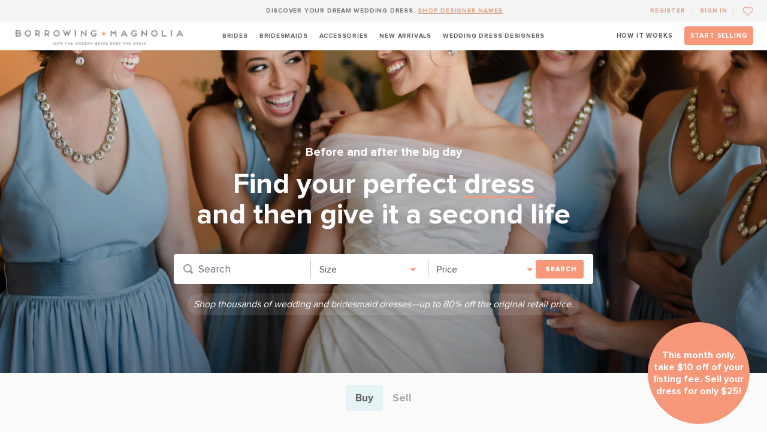

--- FILE ---
content_type: text/html; charset=utf-8
request_url: https://borrowingmagnolia.com/
body_size: 38160
content:
<!DOCTYPE html>
<html lang="en">
  <head>
    <title>Used Wedding Dresses - Borrowing Magnolia</title>
    <meta name="description" content="Buy &amp; sell pre-owned, used, new, and sample wedding dresses. Find your affordable wedding dresses here.">
    <meta name="viewport" content="width=device-width, initial-scale=1, shrink-to-fit=no">
    <!-- Facebook Open Graph data -->
    <meta property="og:title" content="Used Wedding Dresses - Borrowing Magnolia" />
    <meta property="og:type" content="website" />
    <meta property="og:url" content="https://borrowingmagnolia.com/" />
    <meta property="og:image" content="https://borrowingmagnolia.com/images/used-wedding-dresses.jpg" />
    <meta property="og:description" content="Buy &amp; sell pre-owned, used, new, and sample wedding dresses. Find your affordable wedding dresses here." />
    <meta property="og:site_name" content="Used Wedding Dresses - Borrowing Magnolia" />

    <!-- Twitter Card data -->
    <meta name="twitter:card" content="summary_large_image">
    <meta name="twitter:site" content="@borrowmagnolia">
    <meta name="twitter:title" content="Used Wedding Dresses - Borrowing Magnolia">
    <meta name="twitter:description" content="Buy &amp; sell pre-owned, used, new, and sample wedding dresses. Find your affordable wedding dresses here.">
    <meta name="twitter:creator" content="@borrowmagnolia">
    <meta name="twitter:image:src" content="https://borrowingmagnolia.com/images/used-wedding-dresses.jpg">
    <link rel="canonical" href="https://borrowingmagnolia.com/" />
    <link rel="shortcut icon" type="image/x-icon" href="/favicon.ico" />
    <meta name="csrf-param" content="authenticity_token" />
<meta name="csrf-token" content="b0I-4sriN5Zh4KF7ERL4MEhEj6hV53uTkx0cE6RQrWvL9E4kvyOPEHRZCyb2YwjEuCPqbsmCskEL3LxgmlnOrA" />
    

    <link rel="stylesheet" media="all" href="/assets/application-c6391820aa49b630ae9a05860b409e4651ade696f9a35cf18985caa1ae582299.css" />
    <script src="/assets/application-17a09e3ab15265cf1a4fe134a343432caa2ffbb2ac6baff8d8ee3865cb5d02a9.js"></script>

    <script src="https://maps.googleapis.com/maps/api/js?key=AIzaSyCF7FDhzEGcI_XxPOxs700VzNGXUyn2hA0&amp;v=3.exp&amp;libraries=places"></script>
  </head>

  <body>
  <!-- Google Tag Manager (noscript) -->
  <!-- End Google Tag Manager (noscript) -->

  <header class="fixed-top">
  <div class="bmag-topbar text-center text-uppercase bmag-fs-10-5 bmag-fw-700">
      <div class="container position-relative">
        <p class="mb-0">DISCOVER YOUR DREAM WEDDING DRESS. <a href="/wedding-dresses" title="SHOP DESIGNER NAMES">SHOP DESIGNER NAMES</a></p>
        <!-- <ul class="bmag-auth position-absolute d-flex align-items-center">
          <li>
            <a href="/" title="Register">Register</a>
          </li>
          <li>
            <a href="/" title="Sign In">Sign In</a>
          </li>
          <li>
            <a class="bmag-favourites" href="/" title="Add to Favourites">
              <svg class="bmag-icon bmag-fav-white" width="18" height="15">
                <use href="assets/images/sprite.svg#heart-line"></use>
              </svg>
              <svg class="bmag-icon bmag-fav-pink" width="18" height="15">
                <use href="assets/images/sprite.svg#heart-fill"></use>
              </svg>
            </a>
          </li>
        </ul> -->
        <ul class="bmag-auth position-absolute d-flex align-items-center">
          <li>
              <a href="/users/sign_up">Register</a>
          </li>
          <li>
              <a href="/users/sign_in">Sign In</a>
          </li>
          <li>
              <a class="bmag-favourites parent-favorite" href="/favorites" title="Add to Favourites">
                <svg class="bmag-icon bmag-fav-white" width="18" height="15">
                  <use href="/images/sprite.svg#heart-line"></use>
                </svg>
                <svg class="bmag-icon bmag-fav-pink" width="18" height="15">
                  <use href="/images/sprite.svg#heart-fill"></use>
                </svg>
              </a>
          </li>
        </ul>
      </div>
    </div>
  <nav class="navbar navbar-expand-lg navbar-light px-0">
    <div class="container">
      <a class="navbar-brand" href="/" title="borrowingmagnolia">
        <img class="img-fluid" src="/images/logo.png" alt="borrowingmagnolia">
      </a>
      <button class="navbar-toggler collapsed" type="button" data-toggle="collapse" data-target="#navbar" aria-controls="navbar" aria-expanded="false" aria-label="Toggle navigation">
        <a class="bmag-burger">
          <ul class="bmag-burger-list">
            <li class="bmag-burger-item"></li>
            <li class="bmag-burger-item"></li>
          </ul>
        </a>
      </button>
      <div class="collapse navbar-collapse bmag-fs-10-5 text-uppercase bmag-fw-700" id="navbar">
        <ul class="navbar-nav navbar-nav-center ml-auto">
          <li class="nav-item">
            <a class="nav-link " href="/wedding-dresses" title="Brides">Brides</a>
          </li>
          <li class="nav-item">
            <a class="nav-link " href="/bridesmaid" title="Bridesmaids">Bridesmaids</a>
          </li>
          <li class="nav-item">
            <a class="nav-link " href="/accessory" title="Accessories">Accessories</a>
          </li>
          <li class="nav-item ">
            <a class="nav-link" href="/wedding-dresses?new_arrivals=true" title="New Arrivals">New Arrivals</a>
          </li>
         <!--  <li class="nav-item">
            <a class="nav-link " href="/wedding-dresses?on_sale=true" title="On Sale">On Sale</a>
          </li> -->
          <li class="nav-item">
            <a class="nav-link " href="/wedding_dress_designers" title="Weddings">Wedding Dress Designers</a>
          </li>
        </ul>
        <ul class="navbar-nav ml-auto navbar-nav-right">
          <li class="nav-item dropdown">
            <a class="nav-link dropdown-toggle remove-arrow" href="#" id="navbarDropdownheader" title="How it Works" role="button" data-toggle="dropdown" aria-expanded="false">
              HOW IT WORKS
            </a>
            <ul class="dropdown-menu bmag-fs-11" aria-labelledby="navbarDropdownheader">
              <li><a class="dropdown-item" href="/pages/how_it_works">For brides</a></li>
              <li><a class="dropdown-item" href="/pages/how_it_works_bridesmaid">For bridesmaids</a></li>
              <li><a class="dropdown-item" href="/pages/how_it_works_accessory">Accessories</a></li>
            </ul>
          </li>
          <!-- <li class="nav-item">
            <a class="nav-link" href="/pages/how_it_works" title="How it Works">HOW IT WORKS</a>
          </li>
          <li class="nav-item">
            <a class="nav-link" href="/sell_wedding_dress" title="Start Selling">START SELLING</a>
          </li> -->
          <li class="nav-item dropdown">
            <a class="nav-link dropdown-toggle btn-dropdown2 remove-arrow" href="#" id="navbarDropdown2header" title="Start Selling" role="button" data-toggle="dropdown" aria-expanded="false">
              START SELLING
            </a>
            <ul class="dropdown-menu bmag-fs-11" aria-labelledby="navbarDropdown2header">
              <li><a class="dropdown-item" href="/sell_wedding_dress">For brides</a></li>
              <li><a class="dropdown-item" href="/bridesmaid_selling_options">For bridesmaids</a></li>
              <li><a class="dropdown-item" href="/accessory_selling_options">Accessories</a></li>
            </ul>
          </li>
        </ul>
      </div>
    </div>
  </nav>
</header>

  

<script type="application/ld+json">
{
  "@context": "https://schema.org",
  "@graph": [{
    "@type": "Organization",
    "name": "Borrowing Magnolia",
    "description": "Buy & sell pre-owned, used, new, and sample wedding dresses. Find your affordable wedding dresses here.",
    "url": "https://borrowingmagnolia.com",
    "logo": {
      "@type": "ImageObject",
      "@id": "https://borrowingmagnolia.com/images/icons/bmag-logo-white.png",
      "url": "https://borrowingmagnolia.com/images/icons/bmag-logo-white.png",
      "width": 400,
      "height": 768,
      "caption": "Borrowing Magnolia"
    },
    "contactPoint": {
      "@type": "contactPoint",
      "telephone": "+1 866-741-5344",
      "contactType": "customer service"
    },
    "image": [
      {"@type" : "ImageObject", "url": "https://borrowingmagnolia.com/images/hero-images/used-wedding-dresses.jpg", "caption": "Used Wedding Dresses"},
      {"@type" : "ImageObject", "url": "https://borrowingmagnolia.com/images/affordable-wedding-dresses.jpg", "caption": "Affordable wedding dresses"},
      {"@type" : "ImageObject", "url": "https://borrowingmagnolia.com/images/Pre-owned-wedding-dresses.jpg", "caption": "Pre-owned wedding dresses"},
      {"@type" : "ImageObject", "url": "https://borrowingmagnolia.com/images/sell-wedding-dress.jpg", "caption": "sell wedding dress"},
      {"@type" : "ImageObject", "url": "https://borrowingmagnolia.com/images/wedding-dresses.jpg", "caption": "wedding dresses"},
      {"@type" : "ImageObject", "url": "https://borrowingmagnolia.com/images/buy-wedding-dress.jpg", "caption": "buy a wedding dress"}
    ],
    "address": {
      "@type": "PostalAddress",
      "streetAddress": " 224 W Huron St Suite 3E",
      "addressLocality": "Chicago",
      "addressRegion": "IL",
      "postalCode": "60654",
      "addressCountry": "US"
    },
    "sameAs": [
      "https://www.facebook.com/BorrowingMagnolia",
      "https://www.pinterest.com/borrowmagnolia/",
      "https://www.instagram.com/borrowingmagnolia/",
      "https://twitter.com/borrowmagnolia"
    ]
  },
          {
            "@context": "http://schema.org/",
            "@type": "Product",
            "name": "Stella york - 6626",
            "image": "//s3.amazonaws.com/borrowing-magnolia/product_images/images/000/015/737/original/Stella_york-6626__15737.JPG?1611146577",
            "url": "https://borrowingmagnolia.com/wedding-dresses/stella-york-6626",   
            "description" : "Wedding Dress Stella york  6626",
            "brand": {
                "@type": "Brand",
                "name": "Stella york"
            },
            "sku": "BMAG-1455",
            "offers": {
              "@type": "Offer",
              "price": "900.0",
              "priceValidUntil": "2026-11-06",
              "priceCurrency": "USD",
              "availability": "InStock",
              "url": "/wedding-dresses/stella-york-6626"
            }
          },
          {
            "@context": "http://schema.org/",
            "@type": "Product",
            "name": "Mikaella",
            "image": "http://s3.amazonaws.com/borrowing-magnolia/dress_images/images/000/004/587/original/10001231-3.jpg?1523376570",
            "url": "https://borrowingmagnolia.com/wedding-dresses/mikaella",   
            "description" : "Wedding Dress Mikaella  ",
            "brand": {
                "@type": "Brand",
                "name": "Mikaella"
            },
            "sku": "10001231",
            "offers": {
              "@type": "Offer",
              "price": "1210.0",
              "priceValidUntil": "2026-11-06",
              "priceCurrency": "USD",
              "availability": "InStock",
              "url": "/wedding-dresses/mikaella"
            }
          },
          {
            "@context": "http://schema.org/",
            "@type": "Product",
            "name": "W collection - wolsfelts - GGGG72",
            "image": "//s3.amazonaws.com/borrowing-magnolia/product_images/images/000/013/759/original/FBCD53FA-654A-4EE8-AE8B-C411BFF97E1D.jpeg?1592952815",
            "url": "https://borrowingmagnolia.com/wedding-dresses/wolsfelts-gggg72",   
            "description" : "Wedding Dress W collection - wolsfelts  GGGG72",
            "brand": {
                "@type": "Brand",
                "name": "W collection - wolsfelts"
            },
            "sku": "BMAG-1404",
            "offers": {
              "@type": "Offer",
              "price": "600.0",
              "priceValidUntil": "2026-11-06",
              "priceCurrency": "USD",
              "availability": "InStock",
              "url": "/wedding-dresses/wolsfelts-gggg72"
            }
          },
          {
            "@context": "http://schema.org/",
            "@type": "Product",
            "name": "Jane hill - Custom Mae",
            "image": "//s3.amazonaws.com/borrowing-magnolia/product_images/images/000/014/755/original/Jane%20Hill-Custom%20Mae__14755.jpg?1602785833",
            "url": "https://borrowingmagnolia.com/wedding-dresses/jane-hill-custom-mae",   
            "description" : "Wedding Dress Jane hill  Custom Mae",
            "brand": {
                "@type": "Brand",
                "name": "Jane hill"
            },
            "sku": "BMAG-1608",
            "offers": {
              "@type": "Offer",
              "price": "2200.0",
              "priceValidUntil": "2026-11-06",
              "priceCurrency": "USD",
              "availability": "InStock",
              "url": "/wedding-dresses/jane-hill-custom-mae"
            }
          },
          {
            "@context": "http://schema.org/",
            "@type": "Product",
            "name": "Monique lhuillier - Ivy",
            "image": "//s3.amazonaws.com/borrowing-magnolia/product_images/images/000/014/898/original/Monique%20Lhuillier-Ivy__14898.jpg?1603396606",
            "url": "https://borrowingmagnolia.com/wedding-dresses/monique-lhullier-ivy",   
            "description" : "Wedding Dress Monique lhuillier  Ivy",
            "brand": {
                "@type": "Brand",
                "name": "Monique lhuillier"
            },
            "sku": "BMAG-1629",
            "offers": {
              "@type": "Offer",
              "price": "1799.0",
              "priceValidUntil": "2026-11-06",
              "priceCurrency": "USD",
              "availability": "InStock",
              "url": "/wedding-dresses/monique-lhullier-ivy"
            }
          },
      
          {
            "@context": "http://schema.org/",
            "@type": "Product",
            "name": "Pollardi - Straight",
            "image": "//s3.amazonaws.com/borrowing-magnolia/product_images/images/000/026/133/original/IMG_0386.png?1761276513",
            "url": "/wedding-dresses/pollardi-straight",   
            "description" : "Wedding Dress Pollardi  Straight",
            "brand": {
                "@type": "Brand",
                "name": "Pollardi"
            },
            "sku": "BMAG-3512",
            "offers": {
              "@type": "Offer",
              "price": "2000.0",
              "priceValidUntil": "2026-11-06",
              "priceCurrency": "USD",
              "availability": "InStock",
              "url": "/wedding-dresses/pollardi-straight"
            }
          },
          {
            "@context": "http://schema.org/",
            "@type": "Product",
            "name": "Tara keely - 2701",
            "image": "//s3.amazonaws.com/borrowing-magnolia/product_images/images/000/014/593/original/Tara_Keely_By_Lazaro-2701__14593.png?1622025192",
            "url": "/wedding-dresses/tara-keely-by-lazaro-2701",   
            "description" : "Wedding Dress Tara keely  2701",
            "brand": {
                "@type": "Brand",
                "name": "Tara keely"
            },
            "sku": "BMAG-1578",
            "offers": {
              "@type": "Offer",
              "price": "750.0",
              "priceValidUntil": "2026-11-06",
              "priceCurrency": "USD",
              "availability": "InStock",
              "url": "/wedding-dresses/tara-keely-by-lazaro-2701"
            }
          },
          {
            "@context": "http://schema.org/",
            "@type": "Product",
            "name": "Sottero &amp; midgley - JSM1428",
            "image": "//s3.amazonaws.com/borrowing-magnolia/product_images/images/000/012/010/original/sottero_5.jpeg?1621511012",
            "url": "/wedding-dresses/sottero-and-midgley-jsm1428-762de0fe-6cf7-40b9-a487-a1df57cb2423",   
            "description" : "Wedding Dress Sottero &amp; midgley  JSM1428",
            "brand": {
                "@type": "Brand",
                "name": "Sottero &amp; midgley"
            },
            "sku": "BMAG-1018",
            "offers": {
              "@type": "Offer",
              "price": "1200.0",
              "priceValidUntil": "2026-11-06",
              "priceCurrency": "USD",
              "availability": "InStock",
              "url": "/wedding-dresses/sottero-and-midgley-jsm1428-762de0fe-6cf7-40b9-a487-a1df57cb2423"
            }
          },
          {
            "@context": "http://schema.org/",
            "@type": "Product",
            "name": "Justin Alexander - 11046",
            "image": "//s3.amazonaws.com/borrowing-magnolia/product_images/images/000/014/179/original/03FB9D3D-C54A-4305-86B5-18356E520D0E.jpeg?1622025337",
            "url": "/wedding-dresses/justin-alexander-sweetheart-11046",   
            "description" : "Wedding Dress Justin Alexander  11046",
            "brand": {
                "@type": "Brand",
                "name": "Justin Alexander"
            },
            "sku": "BMAG-1494",
            "offers": {
              "@type": "Offer",
              "price": "399.0",
              "priceValidUntil": "2026-11-06",
              "priceCurrency": "USD",
              "availability": "InStock",
              "url": "/wedding-dresses/justin-alexander-sweetheart-11046"
            }
          },
          {
            "@context": "http://schema.org/",
            "@type": "Product",
            "name": "Bhldn/watters - 37595295",
            "image": "//s3.amazonaws.com/borrowing-magnolia/product_images/images/000/012/189/original/Screen_Shot_2019-05-29_at_5.51.49_PM.png?1559166826",
            "url": "/wedding-dresses/bhldn-watters-37595295",   
            "description" : "Wedding Dress Bhldn/watters  37595295",
            "brand": {
                "@type": "Brand",
                "name": "Bhldn/watters"
            },
            "sku": "BMAG-1061",
            "offers": {
              "@type": "Offer",
              "price": "475.0",
              "priceValidUntil": "2026-11-06",
              "priceCurrency": "USD",
              "availability": "InStock",
              "url": "/wedding-dresses/bhldn-watters-37595295"
            }
          },
          {
            "@context": "http://schema.org/",
            "@type": "Product",
            "name": "Private Label Designer (Unlisted) - Alli ",
            "image": "//s3.amazonaws.com/borrowing-magnolia/product_images/images/000/026/107/original/IMG_2110.jpeg?1760904975",
            "url": "/wedding-dresses/private-label-designer-unlisted-alli",   
            "description" : "Wedding Dress Private Label Designer (Unlisted)  Alli ",
            "brand": {
                "@type": "Brand",
                "name": "Private Label Designer (Unlisted)"
            },
            "sku": "BMAG-3507",
            "offers": {
              "@type": "Offer",
              "price": "600.0",
              "priceValidUntil": "2026-11-06",
              "priceCurrency": "USD",
              "availability": "InStock",
              "url": "/wedding-dresses/private-label-designer-unlisted-alli"
            }
          },
          {
            "@context": "http://schema.org/",
            "@type": "Product",
            "name": "Allure bridals",
            "image": "//s3.amazonaws.com/borrowing-magnolia/product_images/images/000/010/541/original/open-uri20180927-23828-pwo6tn?1611136251",
            "url": "/wedding-dresses/allure-bridals-cb84c0e8-3f44-460a-824b-bcaa1f615526",   
            "description" : "Wedding Dress Allure bridals  ",
            "brand": {
                "@type": "Brand",
                "name": "Allure bridals"
            },
            "sku": "12409",
            "offers": {
              "@type": "Offer",
              "price": "750.0",
              "priceValidUntil": "2026-11-06",
              "priceCurrency": "USD",
              "availability": "InStock",
              "url": "/wedding-dresses/allure-bridals-cb84c0e8-3f44-460a-824b-bcaa1f615526"
            }
          },
          {
            "@context": "http://schema.org/",
            "@type": "Product",
            "name": "Alexandra grecco - Oleana Gown and Primula Cathedral Length Veil",
            "image": "//s3.amazonaws.com/borrowing-magnolia/product_images/images/000/026/179/original/Gown__Veil_and_Garment_Bag.JPG?1761507078",
            "url": "/wedding-dresses/alexandra-grecco-oleana-gown-and-primula-cathedral-length-veil-b21f720b-8246-4e9a-8aa1-b9aabf3200c6",   
            "description" : "Wedding Dress Alexandra grecco  Oleana Gown and Primula Cathedral Length Veil",
            "brand": {
                "@type": "Brand",
                "name": "Alexandra grecco"
            },
            "sku": "BMAG-3515",
            "offers": {
              "@type": "Offer",
              "price": "3687.0",
              "priceValidUntil": "2026-11-06",
              "priceCurrency": "USD",
              "availability": "InStock",
              "url": "/wedding-dresses/alexandra-grecco-oleana-gown-and-primula-cathedral-length-veil-b21f720b-8246-4e9a-8aa1-b9aabf3200c6"
            }
          },
          {
            "@context": "http://schema.org/",
            "@type": "Product",
            "name": "Sample sale - Ballgown",
            "image": "//s3.amazonaws.com/borrowing-magnolia/product_images/images/000/026/204/original/IMG_20250927_180515.jpg?1761899883",
            "url": "/wedding-dresses/sample-sale-ballgown",   
            "description" : "Wedding Dress Sample sale  Ballgown",
            "brand": {
                "@type": "Brand",
                "name": "Sample sale"
            },
            "sku": "BMAG-3516",
            "offers": {
              "@type": "Offer",
              "price": "750.0",
              "priceValidUntil": "2026-11-06",
              "priceCurrency": "USD",
              "availability": "InStock",
              "url": "/wedding-dresses/sample-sale-ballgown"
            }
          },
          {
            "@context": "http://schema.org/",
            "@type": "Product",
            "name": "Maggie sottero - Tuscany Royale",
            "image": "//s3.amazonaws.com/borrowing-magnolia/product_images/images/000/026/111/original/IMG_0820.jpeg?1761007240",
            "url": "/wedding-dresses/maggie-sottero-tuscany-royale",   
            "description" : "Wedding Dress Maggie sottero  Tuscany Royale",
            "brand": {
                "@type": "Brand",
                "name": "Maggie sottero"
            },
            "sku": "BMAG-3508",
            "offers": {
              "@type": "Offer",
              "price": "1500.0",
              "priceValidUntil": "2026-11-06",
              "priceCurrency": "USD",
              "availability": "InStock",
              "url": "/wedding-dresses/maggie-sottero-tuscany-royale"
            }
          },
          {
            "@context": "http://schema.org/",
            "@type": "Product",
            "name": "Mori Lee - Faye",
            "image": "//s3.amazonaws.com/borrowing-magnolia/product_images/images/000/026/116/original/IMG_4929.jpg?1761093634",
            "url": "/wedding-dresses/mori-lee-faye",   
            "description" : "Wedding Dress Mori Lee  Faye",
            "brand": {
                "@type": "Brand",
                "name": "Mori Lee"
            },
            "sku": "BMAG-3509",
            "offers": {
              "@type": "Offer",
              "price": "900.0",
              "priceValidUntil": "2026-11-06",
              "priceCurrency": "USD",
              "availability": "InStock",
              "url": "/wedding-dresses/mori-lee-faye"
            }
          },
          {
            "@context": "http://schema.org/",
            "@type": "Product",
            "name": "madeline gardner  - Signature Collection 1062",
            "image": "//s3.amazonaws.com/borrowing-magnolia/product_images/images/000/026/127/original/IMG_6629.png?1761162919",
            "url": "/wedding-dresses/madeline-gardner-signature-collection-1062",   
            "description" : "Wedding Dress madeline gardner   Signature Collection 1062",
            "brand": {
                "@type": "Brand",
                "name": "madeline gardner "
            },
            "sku": "BMAG-3511",
            "offers": {
              "@type": "Offer",
              "price": "1200.0",
              "priceValidUntil": "2026-11-06",
              "priceCurrency": "USD",
              "availability": "InStock",
              "url": "/wedding-dresses/madeline-gardner-signature-collection-1062"
            }
          },
          {
            "@context": "http://schema.org/",
            "@type": "Product",
            "name": "Modern trousseau - Cleo",
            "image": "//s3.amazonaws.com/borrowing-magnolia/product_images/images/000/012/991/original/modern3.jpeg?1621509791",
            "url": "/wedding-dresses/modern-trousseau-cleo",   
            "description" : "Wedding Dress Modern trousseau  Cleo",
            "brand": {
                "@type": "Brand",
                "name": "Modern trousseau"
            },
            "sku": "BMAG-1239",
            "offers": {
              "@type": "Offer",
              "price": "2000.0",
              "priceValidUntil": "2026-11-06",
              "priceCurrency": "USD",
              "availability": "InStock",
              "url": "/wedding-dresses/modern-trousseau-cleo"
            }
          },
          {
            "@context": "http://schema.org/",
            "@type": "Product",
            "name": "Oleg cassini - XTCWG808",
            "image": "//s3.amazonaws.com/borrowing-magnolia/product_images/images/000/013/087/original/oleg1.jpeg?1621510728",
            "url": "/wedding-dresses/oleg-cassini-xtcwg808-11cb45b8-3df5-4b2c-9b4f-25597c9c8527",   
            "description" : "Wedding Dress Oleg cassini  XTCWG808",
            "brand": {
                "@type": "Brand",
                "name": "Oleg cassini"
            },
            "sku": "BMAG-1256",
            "offers": {
              "@type": "Offer",
              "price": "850.0",
              "priceValidUntil": "2026-11-06",
              "priceCurrency": "USD",
              "availability": "InStock",
              "url": "/wedding-dresses/oleg-cassini-xtcwg808-11cb45b8-3df5-4b2c-9b4f-25597c9c8527"
            }
          },

  {
    "@type": "Service",
    "name": "Wedding Dresses",
    "provider": "Borrowing Magnolia"
  }]
}
</script>
<!-- START HERO -->
<section class="bmag-hero bmag-hero-new position-relative">
      <div class="bmag-hero-img position-relative">
        <img class="w-100" src="/images/hero2.jpg" alt="Hero Image">
      </div>
      <div class="bmag-hero-content w-100">
        <div class="container position-relative">
          <h3 class="bmag-fs-20 bmag-fw-700 text-center text-white mb-3">Before and after the big day</h3>
          <h1 class="bmag-fs-48 bmag-fw-700 text-white text-center">Find your perfect <span>dress</span> <br />and then give it a second life</h1>
          <div class="bmag-hero-form">
            <form action="/wedding-dresses/search" accept-charset="UTF-8" method="post"><input type="hidden" name="authenticity_token" value="D4H4B7-FEw_Wd14d8WCj3IfujWhpq35_Ph9G6KVFyWikqbvcZVaPBN3FLN7fC-SMUukJCtFLuPOu27tBujj4TA" autocomplete="off" />
              <div class="form-group bg-white m-auto d-flex align-items-center pl-3 pr-3">
                <div class="bmag-hero-search position-relative">
                  <svg class="bmag-icon-search bmag-gray-icon" width="16" height="16">
                    <use href="/images/sprite.svg#search"></use>
                  </svg>
                  <input type="text" class="form-control bmag-fs-18 bmag-fw-500" placeholder="Search" name="string">
                </div>
                <div class="bmag-hero-select position-relative">
                  <select class="form-control bmag-fs-18 bmag-fw-500 pl-0" name="size_guide">
                    <option selected disabled value="">Size</option>
                    <option value="0-2">0 - 2</option>
                    <option value="2-4">2 - 4</option>
                    <option value="4-6">4 - 6</option>
                    <option value="6-8">6 - 8</option>
                    <option value="8-10">8 - 1 0</option>
                    <option value="10-12">10 - 12</option>
                    <option value="12-14">12 - 14</option>
                    <option value="14-16">14 - 16</option>
                    <option value="16-18">16 - 18</option>
                    <option value="18+">18+</option>
                  </select>
                </div>
                <div class="bmag-hero-select position-relative pr-0">
                  <select class="form-control bmag-fs-18 bmag-fw-500 pl-0" name="budget">
                    <option selected disabled>Price</option>
                    <option value="100">$100</option>
                    <option value="200">$200</option>
                    <option value="300">$300</option>
                    <option value="400">$400</option>
                    <option value="500">$500</option>
                    <option value="600">$600</option>
                    <option value="700">$700</option>
                    <option value="800">$800</option>
                    <option value="900">$900</option>
                    <option value="1000">$1000</option>
                    <option value="1100">$1100</option>
                    <option value="1200">$1200</option>
                    <option value="1300">$1300</option>
                    <option value="1400">$1400</option>
                    <option value="1500">$1500</option>
                    <option value="1600">$1600</option>
                    <option value="1700">$1700</option>
                    <option value="1800">$1800</option>
                    <option value="1900">$1900</option>
                    <option value="2000">$2000</option>
                    <option value="2100">$2100</option>
                    <option value="2200">$2200</option>
                    <option value="2300">$2300</option>
                    <option value="2400">$2400</option>
                    <option value="2500">$2500</option>
                    <option value="2600">$2600</option>
                    <option value="2700">$2700</option>
                    <option value="2800">$2800</option>
                    <option value="2900">$2900</option>
                    <option value="3000">$3000</option>
                    <option value="3100">$3100</option>
                    <option value="3200">$3200</option>
                    <option value="3300">$3300</option>
                    <option value="3400">$3400</option>
                    <option value="3500">$3500+</option>
                  </select>
                </div>
                <input type="hidden" name="home_page" value='true'>
                <div class="bmag-shop-all-btn">
                  <button class="btn text-uppercase" type="submit">search</button>
                </div>
              </div>
</form>            <p class="bmag-fs-16 bmag-fw-500 text-center text-white mt-4"><span class="header_tagline">Shop thousands of wedding and bridesmaid dresses—up to 80% off the original retail price.</span></p>
          </div>
        </div>
      </div>
      <div class="sale-tag">
        <span class="d-block px-1">This month only, take $10 off of your listing fee. Sell your dress for only $25!</span>
      </div>
    </section>
<!-- END START HERO -->

<!-- Tabs BLOCK -->
<section class="bmag-tabs_btn text-center">
  <div class="container">
    <ul class="nav nav-tabs nav-tabs-line border-0 justify-content-center bmag-fs-18 bmag-fw-700" id="myTab" role="tablist">
      <li class="nav-item" role="presentation">
        <a class="nav-link bmag-btn-link active border-0" id="buying-tab" data-toggle="tab" href="#buying" role="tab" aria-controls="buying" aria-selected="false">Buy</a>
      </li>
      <li class="nav-item bmag-pink-btn" role="presentation">
        <a class="nav-link border-0" id="selling-tab" data-toggle="tab" href="#selling" role="tab" aria-controls="selling" aria-selected="true">Sell</a>
      </li>
    </ul>
  </div>
</section>
<!-- END Tabs BLOCK -->

<!-- Shop all Buy BLOCK -->
<section class="bmag-shop-all">
  <div class="bmag-shop-all-inner mx-auto">
      <div class="container">
        <div class="tab-content" id="myTabContent">
          <div class="tab-pane fade show active" id="buying" role="tabpanel" aria-labelledby="buying-tab">
            <div class="row">
              <div class="col-md-4 mt-4">
                <div class="card border-0">
                  <div class="card-body bmag-shopall-bg-1">
                    <h5 class="card-title bmag-fs-24 bmag-fw-600">Shop Bridal <br />Gowns</h5>
                    <a href="/wedding-dresses" class="card-link bmag-fs-15 bmag-fw-600">Shop all <img src="/images/icon-pink.svg" class="bmag-icon" height="10"></a>
                  </div>
                </div>
              </div>
              <div class="col-md-4 mt-4">
                <div class="card border-0">
                  <div class="card-body bmag-shopall-bg-2">
                    <h5 class="card-title bmag-fs-24 bmag-fw-600">Shop Bridesmaid <br />Gowns</h5>
                    <a href="/bridesmaid" class="card-link bmag-fs-15 bmag-fw-600">Shop all <img src="/images/icon-blue.svg" class="bmag-icon" height="10"></a>
                  </div>
                </div>
              </div>
              <div class="col-md-4 mt-4">
                <div class="card border-0">
                  <div class="card-body bmag-shopall-bg-3">
                    <h5 class="card-title bmag-fs-24 bmag-fw-600">Shop all <br />Accessories</h5>
                    <a href="/accessory" class="card-link bmag-fs-15 bmag-fw-600">Shop all <img src="/images/icon-green.svg" class="bmag-icon" height="10"></a>
                  </div>
                </div>
              </div>
            </div>
          </div>
          <div class="tab-pane fade show" id="selling" role="tabpanel" aria-labelledby="selling-tab">
            <div class="row">
              <div class="col-md-4 mt-4">
                <div class="card border-0">
                  <div class="card-body bmag-shopall-bg-1">
                    <h5 class="card-title bmag-fs-24 bmag-fw-600">Sell Bridal <br />Gowns</h5>
                    <a href="/sell_wedding_dress" class="card-link bmag-fs-15 bmag-fw-600">Start Here <img src="/images/icon-pink.svg" class="bmag-icon" height="10"></a>
                  </div>
                </div>
              </div>
              <div class="col-md-4 mt-4">
                <div class="card border-0">
                  <div class="card-body bmag-shopall-bg-2">
                    <h5 class="card-title bmag-fs-24 bmag-fw-600">Sell Bridesmaid <br />Gowns</h5>
                    <a href="/bridesmaid_selling_options" class="card-link bmag-fs-15 bmag-fw-600">Start Here <img src="/images/icon-blue.svg" class="bmag-icon" height="10"></a>
                  </div>
                </div>
              </div>
              <div class="col-md-4 mt-4">
                <div class="card border-0">
                  <div class="card-body bmag-shopall-bg-3">
                    <h5 class="card-title bmag-fs-24 bmag-fw-600">Sell <br />Accessories</h5>
                    <a href="/accessory_selling_options" class="card-link bmag-fs-15 bmag-fw-600">Start Here <img src="/images/icon-green.svg" class="bmag-icon" height="10"></a>
                  </div>
                </div>
              </div>
            </div>
          </div>
        </div>
      </div>
    </div>
</section>
<!-- END Shop all Buy BLOCK -->

<!-- Text slider Buy BLOCK -->
<section class="s-landing-content bmag-shop-all py-3">
  <div class="container">
    <div class="col-lg-6 col-sm-10 col-10 mx-auto">
      <div class="s-designer-card-carousel bmag-slick-pink">
          <div class="s-designer-card">
            <div class="bmag-text-block">
              <h3 class="bmag-fs-15 bmag-fw-600 bmag-text-grey">Easy communication with wedding resellers.</h3>
              <p class="bmag-fs-13 bmag-fw-400 bmag-text-grey mb-0">
                Connect and chat securely with dress owners using our safe, online messaging system.
              </p>
            </div>
          </div>
          <div class="s-designer-card">
            <div class="bmag-text-block">
              <h3 class="bmag-fs-15 bmag-fw-600 bmag-text-grey">Safe payment options direct to listing owners.</h3>
              <p class="bmag-fs-13 bmag-fw-400 bmag-text-grey mb-0">
                Connect and chat securely with potential buyers using our safe, online messaging system.
              </p>
            </div>
        </div>
    </div>
  </div>
  </div>
</section>
<!-- End Text slider Buy BLOCK -->

<!-- DRESSES SLIDER -->
<section class="bmag-dresses-slider bmag-title bmag-common-padding text-center">
  <div class="container">
    <div class="row">
      <div class="col-md-3 mx-auto text-left align-self-center">
        <h2 class="bmag-fs-32 bmag-fw-600 mb-0">Dress collections</h2>
        <p class="bmag-fs-13 bmag-fw-400 mt-2 mb-5">Shop our hand-selected collections of new, gently used, and sample wedding gowns from size 00 - 20.</p>
      </div>
      <div class="col-md-8">
        <div class="bmag-dresses">
            <div>
              <div class="bmag-dress">
                <div class="bmag-dress-img">
                  <img src="//s3.amazonaws.com/borrowing-magnolia/designers/images/000/000/149/listing/Alexandra_Grecco.jpg?1627475733" alt="Alexandra_Grecco">
                </div>
                <div class="bmag-dress-meta text-left">
                  <div class="bmag-dress-title bmag-fs-15 bmag-fw-600">
                    <a href="/wedding_dress_designers/alexandra-grecco" title="Alexandra Grecco">Alexandra Grecco</a>
                  </div>
                </div>
              </div>
            </div>
            <div>
              <div class="bmag-dress">
                <div class="bmag-dress-img">
                  <img src="//s3.amazonaws.com/borrowing-magnolia/designers/images/000/000/003/listing/Alfred-Angelo-wedding-dresses.jpg?1603362308" alt="Alfred Angelo wedding dresses">
                </div>
                <div class="bmag-dress-meta text-left">
                  <div class="bmag-dress-title bmag-fs-15 bmag-fw-600">
                    <a href="/wedding_dress_designers/alfred-angelo" title="Alfred Angelo">Alfred Angelo</a>
                  </div>
                </div>
              </div>
            </div>
            <div>
              <div class="bmag-dress">
                <div class="bmag-dress-img">
                  <img src="//s3.amazonaws.com/borrowing-magnolia/designers/images/000/000/150/listing/Alita_Graham.jpg?1627477955" alt="Alita_Graham">
                </div>
                <div class="bmag-dress-meta text-left">
                  <div class="bmag-dress-title bmag-fs-15 bmag-fw-600">
                    <a href="/wedding_dress_designers/alita-graham" title="Alita Graham">Alita Graham</a>
                  </div>
                </div>
              </div>
            </div>
            <div>
              <div class="bmag-dress">
                <div class="bmag-dress-img">
                  <img src="//s3.amazonaws.com/borrowing-magnolia/designers/images/000/000/004/listing/Allure-Bridals-wedding-dresses.jpg?1603362361" alt="Allure Bridals wedding dresses">
                </div>
                <div class="bmag-dress-meta text-left">
                  <div class="bmag-dress-title bmag-fs-15 bmag-fw-600">
                    <a href="/wedding_dress_designers/allure-bridals" title="Allure Bridals">Allure Bridals</a>
                  </div>
                </div>
              </div>
            </div>
            <div>
              <div class="bmag-dress">
                <div class="bmag-dress-img">
                  <img src="//s3.amazonaws.com/borrowing-magnolia/designers/images/000/000/094/listing/2_alma_novia.jpg?1623743672" alt="2_alma_novia">
                </div>
                <div class="bmag-dress-meta text-left">
                  <div class="bmag-dress-title bmag-fs-15 bmag-fw-600">
                    <a href="/wedding_dress_designers/alma-novia" title="Alma Novia">Alma Novia</a>
                  </div>
                </div>
              </div>
            </div>
            <div>
              <div class="bmag-dress">
                <div class="bmag-dress-img">
                  <img src="//s3.amazonaws.com/borrowing-magnolia/designers/images/000/000/151/listing/Alvina_Valenta.jpg?1627483918" alt="Alvina_Valenta">
                </div>
                <div class="bmag-dress-meta text-left">
                  <div class="bmag-dress-title bmag-fs-15 bmag-fw-600">
                    <a href="/wedding_dress_designers/alvina-valenta" title="Alvina Valenta">Alvina Valenta</a>
                  </div>
                </div>
              </div>
            </div>
            <div>
              <div class="bmag-dress">
                <div class="bmag-dress-img">
                  <img src="//s3.amazonaws.com/borrowing-magnolia/designers/images/000/000/005/listing/Amsale-wedding-dresses.jpg?1603362371" alt="Amsale wedding dresses">
                </div>
                <div class="bmag-dress-meta text-left">
                  <div class="bmag-dress-title bmag-fs-15 bmag-fw-600">
                    <a href="/wedding_dress_designers/amsale" title="Amsale">Amsale</a>
                  </div>
                </div>
              </div>
            </div>
            <div>
              <div class="bmag-dress">
                <div class="bmag-dress-img">
                  <img src="//s3.amazonaws.com/borrowing-magnolia/designers/images/000/000/152/listing/Amy_Kuschel.jpg?1627487938" alt="Amy_Kuschel">
                </div>
                <div class="bmag-dress-meta text-left">
                  <div class="bmag-dress-title bmag-fs-15 bmag-fw-600">
                    <a href="/wedding_dress_designers/amy-kuschel" title="Amy Kuschel">Amy Kuschel</a>
                  </div>
                </div>
              </div>
            </div>
            <div>
              <div class="bmag-dress">
                <div class="bmag-dress-img">
                  <img src="//s3.amazonaws.com/borrowing-magnolia/designers/images/000/000/153/listing/Angelina_Bridal_C.jpg?1627908067" alt="Angelina_Bridal_C">
                </div>
                <div class="bmag-dress-meta text-left">
                  <div class="bmag-dress-title bmag-fs-15 bmag-fw-600">
                    <a href="/wedding_dress_designers/angelina-bridal-couture" title="Angelina Bridal Couture">Angelina Bridal Couture</a>
                  </div>
                </div>
              </div>
            </div>
            <div>
              <div class="bmag-dress">
                <div class="bmag-dress-img">
                  <img src="//s3.amazonaws.com/borrowing-magnolia/designers/images/000/000/006/listing/Anne-Barge-wedding-dresses.jpg?1603362383" alt="Anne Barge wedding dresses">
                </div>
                <div class="bmag-dress-meta text-left">
                  <div class="bmag-dress-title bmag-fs-15 bmag-fw-600">
                    <a href="/wedding_dress_designers/anne-barge" title="Anne Barge">Anne Barge</a>
                  </div>
                </div>
              </div>
            </div>
            <div>
              <div class="bmag-dress">
                <div class="bmag-dress-img">
                  <img src="//s3.amazonaws.com/borrowing-magnolia/designers/images/000/000/154/listing/Claire_Pettibone.jpg?1627908986" alt="Claire_Pettibone">
                </div>
                <div class="bmag-dress-meta text-left">
                  <div class="bmag-dress-title bmag-fs-15 bmag-fw-600">
                    <a href="/wedding_dress_designers/ashleigh-claire" title="Ashleigh Claire">Ashleigh Claire</a>
                  </div>
                </div>
              </div>
            </div>
            <div>
              <div class="bmag-dress">
                <div class="bmag-dress-img">
                  <img src="//s3.amazonaws.com/borrowing-magnolia/designers/images/000/000/082/listing/3_augusta_jones.jpg?1623225794" alt="3_augusta_jones">
                </div>
                <div class="bmag-dress-meta text-left">
                  <div class="bmag-dress-title bmag-fs-15 bmag-fw-600">
                    <a href="/wedding_dress_designers/augusta-jones" title="Augusta Jones">Augusta Jones</a>
                  </div>
                </div>
              </div>
            </div>
            <div>
              <div class="bmag-dress">
                <div class="bmag-dress-img">
                  <img src="//s3.amazonaws.com/borrowing-magnolia/designers/images/000/000/007/listing/Berta-wedding-dresses.jpg?1603362396" alt="Berta wedding dresses">
                </div>
                <div class="bmag-dress-meta text-left">
                  <div class="bmag-dress-title bmag-fs-15 bmag-fw-600">
                    <a href="/wedding_dress_designers/berta-bridal" title="Berta Bridal">Berta Bridal</a>
                  </div>
                </div>
              </div>
            </div>
            <div>
              <div class="bmag-dress">
                <div class="bmag-dress-img">
                  <img src="//s3.amazonaws.com/borrowing-magnolia/designers/images/000/000/008/listing/BHLDN-wedding-dresses.jpg?1603362432" alt="BHLDN wedding dresses">
                </div>
                <div class="bmag-dress-meta text-left">
                  <div class="bmag-dress-title bmag-fs-15 bmag-fw-600">
                    <a href="/wedding_dress_designers/bhldn" title="Bhldn">Bhldn</a>
                  </div>
                </div>
              </div>
            </div>
            <div>
              <div class="bmag-dress">
                <div class="bmag-dress-img">
                  <img src="//s3.amazonaws.com/borrowing-magnolia/designers/images/000/000/155/listing/bonny.jpg?1627912756" alt="bonny">
                </div>
                <div class="bmag-dress-meta text-left">
                  <div class="bmag-dress-title bmag-fs-15 bmag-fw-600">
                    <a href="/wedding_dress_designers/bonny-bridal" title="Bonny Bridal ">Bonny Bridal </a>
                  </div>
                </div>
              </div>
            </div>
            <div>
              <div class="bmag-dress">
                <div class="bmag-dress-img">
                  <img src="//s3.amazonaws.com/borrowing-magnolia/designers/images/000/000/095/listing/2_Calla_Blanche.jpeg?1623745391" alt="2_Calla_Blanche">
                </div>
                <div class="bmag-dress-meta text-left">
                  <div class="bmag-dress-title bmag-fs-15 bmag-fw-600">
                    <a href="/wedding_dress_designers/calla-blanche" title="Calla Blanche">Calla Blanche</a>
                  </div>
                </div>
              </div>
            </div>
            <div>
              <div class="bmag-dress">
                <div class="bmag-dress-img">
                  <img src="//s3.amazonaws.com/borrowing-magnolia/designers/images/000/000/009/listing/Carol-Hannah-wedding-dresses.jpg?1603362450" alt="Carol Hannah wedding dresses">
                </div>
                <div class="bmag-dress-meta text-left">
                  <div class="bmag-dress-title bmag-fs-15 bmag-fw-600">
                    <a href="/wedding_dress_designers/carol-hannah" title="Carol Hannah">Carol Hannah</a>
                  </div>
                </div>
              </div>
            </div>
            <div>
              <div class="bmag-dress">
                <div class="bmag-dress-img">
                  <img src="//s3.amazonaws.com/borrowing-magnolia/designers/images/000/000/010/listing/Carolina-Herrera-wedding-dresses.jpg?1603362480" alt="Carolina Herrera wedding dresses">
                </div>
                <div class="bmag-dress-meta text-left">
                  <div class="bmag-dress-title bmag-fs-15 bmag-fw-600">
                    <a href="/wedding_dress_designers/carolina-herrera" title="Carolina Herrera">Carolina Herrera</a>
                  </div>
                </div>
              </div>
            </div>
            <div>
              <div class="bmag-dress">
                <div class="bmag-dress-img">
                  <img src="//s3.amazonaws.com/borrowing-magnolia/designers/images/000/000/011/listing/Casablanca-wedding-dresses.jpg?1603362500" alt="Casablanca wedding dresses">
                </div>
                <div class="bmag-dress-meta text-left">
                  <div class="bmag-dress-title bmag-fs-15 bmag-fw-600">
                    <a href="/wedding_dress_designers/casablanca" title="Casablanca">Casablanca</a>
                  </div>
                </div>
              </div>
            </div>
            <div>
              <div class="bmag-dress">
                <div class="bmag-dress-img">
                  <img src="//s3.amazonaws.com/borrowing-magnolia/designers/images/000/000/156/listing/Chic_Nostalgia-Quest__15535.jpeg?1627987728" alt="Chic_Nostalgia Quest__15535">
                </div>
                <div class="bmag-dress-meta text-left">
                  <div class="bmag-dress-title bmag-fs-15 bmag-fw-600">
                    <a href="/wedding_dress_designers/chic-nostalgia" title="Chic Nostalgia">Chic Nostalgia</a>
                  </div>
                </div>
              </div>
            </div>
            <div>
              <div class="bmag-dress">
                <div class="bmag-dress-img">
                  <img src="//s3.amazonaws.com/borrowing-magnolia/designers/images/000/000/157/listing/chosenbyoneday-08.jpg?1627990464" alt="chosenbyoneday 08">
                </div>
                <div class="bmag-dress-meta text-left">
                  <div class="bmag-dress-title bmag-fs-15 bmag-fw-600">
                    <a href="/wedding_dress_designers/chosen-by-one-day" title="Chosen By One Day">Chosen By One Day</a>
                  </div>
                </div>
              </div>
            </div>
            <div>
              <div class="bmag-dress">
                <div class="bmag-dress-img">
                  <img src="//s3.amazonaws.com/borrowing-magnolia/designers/images/000/000/086/listing/4_christina_wu.jpg?1623238085" alt="4_christina_wu">
                </div>
                <div class="bmag-dress-meta text-left">
                  <div class="bmag-dress-title bmag-fs-15 bmag-fw-600">
                    <a href="/wedding_dress_designers/christina-wu" title="Christina Wu">Christina Wu</a>
                  </div>
                </div>
              </div>
            </div>
            <div>
              <div class="bmag-dress">
                <div class="bmag-dress-img">
                  <img src="//s3.amazonaws.com/borrowing-magnolia/designers/images/000/000/067/listing/3_christos.jpg?1623135795" alt="3_christos">
                </div>
                <div class="bmag-dress-meta text-left">
                  <div class="bmag-dress-title bmag-fs-15 bmag-fw-600">
                    <a href="/wedding_dress_designers/christos" title="Christos">Christos</a>
                  </div>
                </div>
              </div>
            </div>
            <div>
              <div class="bmag-dress">
                <div class="bmag-dress-img">
                  <img src="//s3.amazonaws.com/borrowing-magnolia/designers/images/000/000/158/listing/cielo.jpg?1627995124" alt="cielo">
                </div>
                <div class="bmag-dress-meta text-left">
                  <div class="bmag-dress-title bmag-fs-15 bmag-fw-600">
                    <a href="/wedding_dress_designers/cielo" title="Cielo">Cielo</a>
                  </div>
                </div>
              </div>
            </div>
            <div>
              <div class="bmag-dress">
                <div class="bmag-dress-img">
                  <img src="//s3.amazonaws.com/borrowing-magnolia/designers/images/000/000/012/listing/Claire-Pettibone-wedding-dresses.jpg?1603362503" alt="Claire Pettibone wedding dresses">
                </div>
                <div class="bmag-dress-meta text-left">
                  <div class="bmag-dress-title bmag-fs-15 bmag-fw-600">
                    <a href="/wedding_dress_designers/claire-pettibone" title="Claire Pettibone">Claire Pettibone</a>
                  </div>
                </div>
              </div>
            </div>
            <div>
              <div class="bmag-dress">
                <div class="bmag-dress-img">
                  <img src="//s3.amazonaws.com/borrowing-magnolia/designers/images/000/000/096/listing/3_cristiano_lucci.jpg?1623766192" alt="3_cristiano_lucci">
                </div>
                <div class="bmag-dress-meta text-left">
                  <div class="bmag-dress-title bmag-fs-15 bmag-fw-600">
                    <a href="/wedding_dress_designers/cristiano-lucci" title="Cristiano Lucci">Cristiano Lucci</a>
                  </div>
                </div>
              </div>
            </div>
            <div>
              <div class="bmag-dress">
                <div class="bmag-dress-img">
                  <img src="//s3.amazonaws.com/borrowing-magnolia/designers/images/000/000/159/listing/Danielle_Caprese.jpg?1627996642" alt="Danielle_Caprese">
                </div>
                <div class="bmag-dress-meta text-left">
                  <div class="bmag-dress-title bmag-fs-15 bmag-fw-600">
                    <a href="/wedding_dress_designers/danielle-caprese" title="Danielle Caprese">Danielle Caprese</a>
                  </div>
                </div>
              </div>
            </div>
            <div>
              <div class="bmag-dress">
                <div class="bmag-dress-img">
                  <img src="//s3.amazonaws.com/borrowing-magnolia/designers/images/000/000/013/listing/Daughters-of-Simone-wedding-dresses.jpg?1603362521" alt="Daughters of Simone wedding dresses">
                </div>
                <div class="bmag-dress-meta text-left">
                  <div class="bmag-dress-title bmag-fs-15 bmag-fw-600">
                    <a href="/wedding_dress_designers/daughters-of-simone" title="Daughters Of Simone">Daughters Of Simone</a>
                  </div>
                </div>
              </div>
            </div>
            <div>
              <div class="bmag-dress">
                <div class="bmag-dress-img">
                  <img src="//s3.amazonaws.com/borrowing-magnolia/designers/images/000/000/014/listing/David%E2%80%99s-Bridal-wedding-dresses.jpg?1603362529" alt="David’s Bridal wedding dresses">
                </div>
                <div class="bmag-dress-meta text-left">
                  <div class="bmag-dress-title bmag-fs-15 bmag-fw-600">
                    <a href="/wedding_dress_designers/david-s-bridal" title="David&#39;s Bridal">David&#39;s Bridal</a>
                  </div>
                </div>
              </div>
            </div>
            <div>
              <div class="bmag-dress">
                <div class="bmag-dress-img">
                  <img src="//s3.amazonaws.com/borrowing-magnolia/designers/images/000/000/039/listing/David_Tutera.png?1616392733" alt="David_Tutera">
                </div>
                <div class="bmag-dress-meta text-left">
                  <div class="bmag-dress-title bmag-fs-15 bmag-fw-600">
                    <a href="/wedding_dress_designers/david-tutera" title="David Tutera">David Tutera</a>
                  </div>
                </div>
              </div>
            </div>
            <div>
              <div class="bmag-dress">
                <div class="bmag-dress-img">
                  <img src="//s3.amazonaws.com/borrowing-magnolia/designers/images/000/000/160/listing/Della_Maggie-Sottero-Della-8MC750-Back.jpg?1627997944" alt="Della_Maggie Sottero Della 8MC750 Back">
                </div>
                <div class="bmag-dress-meta text-left">
                  <div class="bmag-dress-title bmag-fs-15 bmag-fw-600">
                    <a href="/wedding_dress_designers/della" title="Della">Della</a>
                  </div>
                </div>
              </div>
            </div>
            <div>
              <div class="bmag-dress">
                <div class="bmag-dress-img">
                  <img src="//s3.amazonaws.com/borrowing-magnolia/designers/images/000/000/015/listing/Demetrios-wedding-dresses.jpg?1603362549" alt="Demetrios wedding dresses">
                </div>
                <div class="bmag-dress-meta text-left">
                  <div class="bmag-dress-title bmag-fs-15 bmag-fw-600">
                    <a href="/wedding_dress_designers/demetrios" title="Demetrios">Demetrios</a>
                  </div>
                </div>
              </div>
            </div>
            <div>
              <div class="bmag-dress">
                <div class="bmag-dress-img">
                  <img src="//s3.amazonaws.com/borrowing-magnolia/designers/images/000/000/085/listing/2_dennis_basso.jpg?1623228898" alt="2_dennis_basso">
                </div>
                <div class="bmag-dress-meta text-left">
                  <div class="bmag-dress-title bmag-fs-15 bmag-fw-600">
                    <a href="/wedding_dress_designers/dennis-basso" title="Dennis Basso">Dennis Basso</a>
                  </div>
                </div>
              </div>
            </div>
            <div>
              <div class="bmag-dress">
                <div class="bmag-dress-img">
                  <img src="//s3.amazonaws.com/borrowing-magnolia/designers/images/000/000/097/listing/2_divine_atelier.png?1623769732" alt="2_divine_atelier">
                </div>
                <div class="bmag-dress-meta text-left">
                  <div class="bmag-dress-title bmag-fs-15 bmag-fw-600">
                    <a href="/wedding_dress_designers/divine-atelier" title="Divine Atelier ">Divine Atelier </a>
                  </div>
                </div>
              </div>
            </div>
            <div>
              <div class="bmag-dress">
                <div class="bmag-dress-img">
                  <img src="//s3.amazonaws.com/borrowing-magnolia/designers/images/000/000/161/listing/edgardo.JPG?1628057692" alt="edgardo">
                </div>
                <div class="bmag-dress-meta text-left">
                  <div class="bmag-dress-title bmag-fs-15 bmag-fw-600">
                    <a href="/wedding_dress_designers/edgardo" title="Edgardo">Edgardo</a>
                  </div>
                </div>
              </div>
            </div>
            <div>
              <div class="bmag-dress">
                <div class="bmag-dress-img">
                  <img src="//s3.amazonaws.com/borrowing-magnolia/designers/images/000/000/093/listing/2_Enzoani.jpg?1623242513" alt="2_Enzoani">
                </div>
                <div class="bmag-dress-meta text-left">
                  <div class="bmag-dress-title bmag-fs-15 bmag-fw-600">
                    <a href="/wedding_dress_designers/enzoani" title="Enzoani">Enzoani</a>
                  </div>
                </div>
              </div>
            </div>
            <div>
              <div class="bmag-dress">
                <div class="bmag-dress-img">
                  <img src="//s3.amazonaws.com/borrowing-magnolia/designers/images/000/000/016/listing/Essense-of-Australia-wedding-dresses.jpg?1603362558" alt="Essense of Australia wedding dresses">
                </div>
                <div class="bmag-dress-meta text-left">
                  <div class="bmag-dress-title bmag-fs-15 bmag-fw-600">
                    <a href="/wedding_dress_designers/essense-of-australia" title="Essense Of Australia">Essense Of Australia</a>
                  </div>
                </div>
              </div>
            </div>
            <div>
              <div class="bmag-dress">
                <div class="bmag-dress-img">
                  <img src="//s3.amazonaws.com/borrowing-magnolia/designers/images/000/000/091/listing/2_Flora_Bridal-Annie__15622.jpg?1623240849" alt="2_Flora_Bridal Annie__15622">
                </div>
                <div class="bmag-dress-meta text-left">
                  <div class="bmag-dress-title bmag-fs-15 bmag-fw-600">
                    <a href="/wedding_dress_designers/flora" title="Flora">Flora</a>
                  </div>
                </div>
              </div>
            </div>
            <div>
              <div class="bmag-dress">
                <div class="bmag-dress-img">
                  <img src="//s3.amazonaws.com/borrowing-magnolia/designers/images/000/000/026/listing/Galia_Lahav.jpg?1608113337" alt="Galia_Lahav">
                </div>
                <div class="bmag-dress-meta text-left">
                  <div class="bmag-dress-title bmag-fs-15 bmag-fw-600">
                    <a href="/wedding_dress_designers/galia-lahav" title="Galia Lahav">Galia Lahav</a>
                  </div>
                </div>
              </div>
            </div>
            <div>
              <div class="bmag-dress">
                <div class="bmag-dress-img">
                  <img src="//s3.amazonaws.com/borrowing-magnolia/designers/images/000/000/017/listing/Galina-Signature-by-David%E2%80%99s-Bridal-wedding-dresses.jpg?1603362587" alt="Galina Signature by David’s Bridal wedding dresses">
                </div>
                <div class="bmag-dress-meta text-left">
                  <div class="bmag-dress-title bmag-fs-15 bmag-fw-600">
                    <a href="/wedding_dress_designers/galina-signature" title="Galina Signature">Galina Signature</a>
                  </div>
                </div>
              </div>
            </div>
            <div>
              <div class="bmag-dress">
                <div class="bmag-dress-img">
                  <img src="//s3.amazonaws.com/borrowing-magnolia/designers/images/000/000/001/listing/Hayley-Paige-wedding-dresses.jpg?1603362609" alt="Hayley Paige wedding dresses">
                </div>
                <div class="bmag-dress-meta text-left">
                  <div class="bmag-dress-title bmag-fs-15 bmag-fw-600">
                    <a href="/wedding_dress_designers/hayley-paige" title="Hayley Paige">Hayley Paige</a>
                  </div>
                </div>
              </div>
            </div>
            <div>
              <div class="bmag-dress">
                <div class="bmag-dress-img">
                  <img src="//s3.amazonaws.com/borrowing-magnolia/designers/images/000/000/068/listing/3_ines_di_santo.jpg?1623137099" alt="3_ines_di_santo">
                </div>
                <div class="bmag-dress-meta text-left">
                  <div class="bmag-dress-title bmag-fs-15 bmag-fw-600">
                    <a href="/wedding_dress_designers/ines-di-santo" title="Ines Di Santo">Ines Di Santo</a>
                  </div>
                </div>
              </div>
            </div>
            <div>
              <div class="bmag-dress">
                <div class="bmag-dress-img">
                  <img src="//s3.amazonaws.com/borrowing-magnolia/designers/images/000/000/162/listing/Janell_Berte.jpg?1628060992" alt="Janell_Berte">
                </div>
                <div class="bmag-dress-meta text-left">
                  <div class="bmag-dress-title bmag-fs-15 bmag-fw-600">
                    <a href="/wedding_dress_designers/janell-berte" title="Janell Berte">Janell Berte</a>
                  </div>
                </div>
              </div>
            </div>
            <div>
              <div class="bmag-dress">
                <div class="bmag-dress-img">
                  <img src="//s3.amazonaws.com/borrowing-magnolia/designers/images/000/000/090/listing/2_Jasmine_Couture.jpg?1623240098" alt="2_Jasmine_Couture">
                </div>
                <div class="bmag-dress-meta text-left">
                  <div class="bmag-dress-title bmag-fs-15 bmag-fw-600">
                    <a href="/wedding_dress_designers/jasmine-bridal" title="Jasmine Bridal">Jasmine Bridal</a>
                  </div>
                </div>
              </div>
            </div>
            <div>
              <div class="bmag-dress">
                <div class="bmag-dress-img">
                  <img src="//s3.amazonaws.com/borrowing-magnolia/designers/images/000/000/098/listing/2_J_Crew.jpg?1623770510" alt="2_J_Crew">
                </div>
                <div class="bmag-dress-meta text-left">
                  <div class="bmag-dress-title bmag-fs-15 bmag-fw-600">
                    <a href="/wedding_dress_designers/j-crew" title="J. Crew">J. Crew</a>
                  </div>
                </div>
              </div>
            </div>
            <div>
              <div class="bmag-dress">
                <div class="bmag-dress-img">
                  <img src="//s3.amazonaws.com/borrowing-magnolia/designers/images/000/000/018/listing/Jenny-Packham-wedding-dresses.jpg?1603362629" alt="Jenny Packham wedding dresses">
                </div>
                <div class="bmag-dress-meta text-left">
                  <div class="bmag-dress-title bmag-fs-15 bmag-fw-600">
                    <a href="/wedding_dress_designers/jenny-packham" title="Jenny Packham">Jenny Packham</a>
                  </div>
                </div>
              </div>
            </div>
            <div>
              <div class="bmag-dress">
                <div class="bmag-dress-img">
                  <img src="//s3.amazonaws.com/borrowing-magnolia/designers/images/000/000/002/listing/Jenny-Yoo-wedding-dresses.jpg?1603362634" alt="Jenny Yoo wedding dresses">
                </div>
                <div class="bmag-dress-meta text-left">
                  <div class="bmag-dress-title bmag-fs-15 bmag-fw-600">
                    <a href="/wedding_dress_designers/jenny-yoo" title="Jenny Yoo">Jenny Yoo</a>
                  </div>
                </div>
              </div>
            </div>
            <div>
              <div class="bmag-dress">
                <div class="bmag-dress-img">
                  <img src="//s3.amazonaws.com/borrowing-magnolia/designers/images/000/000/081/listing/open-uri20180926-7771-1c3xw3p.jpg?1623225576" alt="open uri20180926 7771 1c3xw3p">
                </div>
                <div class="bmag-dress-meta text-left">
                  <div class="bmag-dress-title bmag-fs-15 bmag-fw-600">
                    <a href="/wedding_dress_designers/jim-hjelm" title="Jim Hjelm">Jim Hjelm</a>
                  </div>
                </div>
              </div>
            </div>
            <div>
              <div class="bmag-dress">
                <div class="bmag-dress-img">
                  <img src="//s3.amazonaws.com/borrowing-magnolia/designers/images/000/000/099/listing/2_Judd_Waddell.jpg?1623771410" alt="2_Judd_Waddell">
                </div>
                <div class="bmag-dress-meta text-left">
                  <div class="bmag-dress-title bmag-fs-15 bmag-fw-600">
                    <a href="/wedding_dress_designers/judd-waddell" title="Judd Waddell ">Judd Waddell </a>
                  </div>
                </div>
              </div>
            </div>
            <div>
              <div class="bmag-dress">
                <div class="bmag-dress-img">
                  <img src="//s3.amazonaws.com/borrowing-magnolia/designers/images/000/000/163/listing/Julie_Vino.jpg?1628064323" alt="Julie_Vino">
                </div>
                <div class="bmag-dress-meta text-left">
                  <div class="bmag-dress-title bmag-fs-15 bmag-fw-600">
                    <a href="/wedding_dress_designers/julie-vino" title="Julie Vino">Julie Vino</a>
                  </div>
                </div>
              </div>
            </div>
            <div>
              <div class="bmag-dress">
                <div class="bmag-dress-img">
                  <img src="//s3.amazonaws.com/borrowing-magnolia/designers/images/000/000/089/listing/2_Justin_Alexander.jpg?1623239245" alt="2_Justin_Alexander">
                </div>
                <div class="bmag-dress-meta text-left">
                  <div class="bmag-dress-title bmag-fs-15 bmag-fw-600">
                    <a href="/wedding_dress_designers/justin-alexander" title="Justin Alexander">Justin Alexander</a>
                  </div>
                </div>
              </div>
            </div>
            <div>
              <div class="bmag-dress">
                <div class="bmag-dress-img">
                  <img src="//s3.amazonaws.com/borrowing-magnolia/designers/images/000/000/164/listing/Karen_Willis_Holmes.jpeg?1628066216" alt="Karen_Willis_Holmes">
                </div>
                <div class="bmag-dress-meta text-left">
                  <div class="bmag-dress-title bmag-fs-15 bmag-fw-600">
                    <a href="/wedding_dress_designers/karen-willis-holmes" title="Karen Willis Holmes">Karen Willis Holmes</a>
                  </div>
                </div>
              </div>
            </div>
            <div>
              <div class="bmag-dress">
                <div class="bmag-dress-img">
                  <img src="//s3.amazonaws.com/borrowing-magnolia/designers/images/000/000/075/listing/2_Katie_May.jpg?1623220659" alt="2_Katie_May">
                </div>
                <div class="bmag-dress-meta text-left">
                  <div class="bmag-dress-title bmag-fs-15 bmag-fw-600">
                    <a href="/wedding_dress_designers/katie-may" title="Katie May ">Katie May </a>
                  </div>
                </div>
              </div>
            </div>
            <div>
              <div class="bmag-dress">
                <div class="bmag-dress-img">
                  <img src="//s3.amazonaws.com/borrowing-magnolia/designers/images/000/000/080/listing/3_kelly_faetanini.jpg?1623225295" alt="3_kelly_faetanini">
                </div>
                <div class="bmag-dress-meta text-left">
                  <div class="bmag-dress-title bmag-fs-15 bmag-fw-600">
                    <a href="/wedding_dress_designers/kelly-faetanini" title="Kelly Faetanini">Kelly Faetanini</a>
                  </div>
                </div>
              </div>
            </div>
            <div>
              <div class="bmag-dress">
                <div class="bmag-dress-img">
                  <img src="//s3.amazonaws.com/borrowing-magnolia/designers/images/000/000/148/listing/open-uri20180926-7771-524lj6.jpg?1627473566" alt="open uri20180926 7771 524lj6">
                </div>
                <div class="bmag-dress-meta text-left">
                  <div class="bmag-dress-title bmag-fs-15 bmag-fw-600">
                    <a href="/wedding_dress_designers/kittychen" title="Kitty Chen">Kitty Chen</a>
                  </div>
                </div>
              </div>
            </div>
            <div>
              <div class="bmag-dress">
                <div class="bmag-dress-img">
                  <img src="//s3.amazonaws.com/borrowing-magnolia/designers/images/000/000/100/listing/1_la_sposa.jpg?1623824426" alt="1_la_sposa">
                </div>
                <div class="bmag-dress-meta text-left">
                  <div class="bmag-dress-title bmag-fs-15 bmag-fw-600">
                    <a href="/wedding_dress_designers/la-sposa" title="La Sposa">La Sposa</a>
                  </div>
                </div>
              </div>
            </div>
            <div>
              <div class="bmag-dress">
                <div class="bmag-dress-img">
                  <img src="//s3.amazonaws.com/borrowing-magnolia/designers/images/000/000/019/listing/Lazaro-wedding-dresses.jpg?1603362642" alt="Lazaro wedding dresses">
                </div>
                <div class="bmag-dress-meta text-left">
                  <div class="bmag-dress-title bmag-fs-15 bmag-fw-600">
                    <a href="/wedding_dress_designers/lazaro" title="Lazaro">Lazaro</a>
                  </div>
                </div>
              </div>
            </div>
            <div>
              <div class="bmag-dress">
                <div class="bmag-dress-img">
                  <img src="//s3.amazonaws.com/borrowing-magnolia/designers/images/000/000/101/listing/1_lela_rose.jpg?1623825943" alt="1_lela_rose">
                </div>
                <div class="bmag-dress-meta text-left">
                  <div class="bmag-dress-title bmag-fs-15 bmag-fw-600">
                    <a href="/wedding_dress_designers/lela-rose" title="Lela Rose">Lela Rose</a>
                  </div>
                </div>
              </div>
            </div>
            <div>
              <div class="bmag-dress">
                <div class="bmag-dress-img">
                  <img src="//s3.amazonaws.com/borrowing-magnolia/designers/images/000/000/165/listing/Lillian_West-6515__14980.jpeg?1628075056" alt="Lillian_West 6515__14980">
                </div>
                <div class="bmag-dress-meta text-left">
                  <div class="bmag-dress-title bmag-fs-15 bmag-fw-600">
                    <a href="/wedding_dress_designers/lillian-west" title="Lillian West">Lillian West</a>
                  </div>
                </div>
              </div>
            </div>
            <div>
              <div class="bmag-dress">
                <div class="bmag-dress-img">
                  <img src="//s3.amazonaws.com/borrowing-magnolia/designers/images/000/000/166/listing/Love_Marley.jpg?1628076975" alt="Love_Marley">
                </div>
                <div class="bmag-dress-meta text-left">
                  <div class="bmag-dress-title bmag-fs-15 bmag-fw-600">
                    <a href="/wedding_dress_designers/love-marley" title="Love Marley">Love Marley</a>
                  </div>
                </div>
              </div>
            </div>
            <div>
              <div class="bmag-dress">
                <div class="bmag-dress-img">
                  <img src="//s3.amazonaws.com/borrowing-magnolia/designers/images/000/000/167/listing/Campaign_product_pages-04.png?1628079287" alt="Campaign_product_pages 04">
                </div>
                <div class="bmag-dress-meta text-left">
                  <div class="bmag-dress-title bmag-fs-15 bmag-fw-600">
                    <a href="/wedding_dress_designers/lovers-society" title="Lovers Society">Lovers Society</a>
                  </div>
                </div>
              </div>
            </div>
            <div>
              <div class="bmag-dress">
                <div class="bmag-dress-img">
                  <img src="//s3.amazonaws.com/borrowing-magnolia/designers/images/000/000/069/listing/2_Made_with_love.jpg?1623143982" alt="2_Made_with_love">
                </div>
                <div class="bmag-dress-meta text-left">
                  <div class="bmag-dress-title bmag-fs-15 bmag-fw-600">
                    <a href="/wedding_dress_designers/made-with-love" title="Made With Love">Made With Love</a>
                  </div>
                </div>
              </div>
            </div>
            <div>
              <div class="bmag-dress">
                <div class="bmag-dress-img">
                  <img src="//s3.amazonaws.com/borrowing-magnolia/designers/images/000/000/092/listing/2_madison_james.jpeg?1623241183" alt="2_madison_james">
                </div>
                <div class="bmag-dress-meta text-left">
                  <div class="bmag-dress-title bmag-fs-15 bmag-fw-600">
                    <a href="/wedding_dress_designers/madison-james" title="Madison James ">Madison James </a>
                  </div>
                </div>
              </div>
            </div>
            <div>
              <div class="bmag-dress">
                <div class="bmag-dress-img">
                  <img src="//s3.amazonaws.com/borrowing-magnolia/designers/images/000/000/084/listing/3_mara_hoffman.jpg?1623228610" alt="3_mara_hoffman">
                </div>
                <div class="bmag-dress-meta text-left">
                  <div class="bmag-dress-title bmag-fs-15 bmag-fw-600">
                    <a href="/wedding_dress_designers/mara-hoffman" title="Mara Hoffman">Mara Hoffman</a>
                  </div>
                </div>
              </div>
            </div>
            <div>
              <div class="bmag-dress">
                <div class="bmag-dress-img">
                  <img src="//s3.amazonaws.com/borrowing-magnolia/designers/images/000/000/020/listing/Marchesa-wedding-dresses.jpg?1603362658" alt="Marchesa wedding dresses">
                </div>
                <div class="bmag-dress-meta text-left">
                  <div class="bmag-dress-title bmag-fs-15 bmag-fw-600">
                    <a href="/wedding_dress_designers/marchesa" title="Marchesa">Marchesa</a>
                  </div>
                </div>
              </div>
            </div>
            <div>
              <div class="bmag-dress">
                <div class="bmag-dress-img">
                  <img src="//s3.amazonaws.com/borrowing-magnolia/designers/images/000/000/070/listing/3_Martina_Iiana.jpg?1623144785" alt="3_Martina_Iiana">
                </div>
                <div class="bmag-dress-meta text-left">
                  <div class="bmag-dress-title bmag-fs-15 bmag-fw-600">
                    <a href="/wedding_dress_designers/martina-liana" title="Martina Liana">Martina Liana</a>
                  </div>
                </div>
              </div>
            </div>
            <div>
              <div class="bmag-dress">
                <div class="bmag-dress-img">
                  <img src="//s3.amazonaws.com/borrowing-magnolia/designers/images/000/000/168/listing/Matthew_Christopher.jpg?1628081247" alt="Matthew_Christopher">
                </div>
                <div class="bmag-dress-meta text-left">
                  <div class="bmag-dress-title bmag-fs-15 bmag-fw-600">
                    <a href="/wedding_dress_designers/matthew-christopher" title="Matthew Christopher ">Matthew Christopher </a>
                  </div>
                </div>
              </div>
            </div>
            <div>
              <div class="bmag-dress">
                <div class="bmag-dress-img">
                  <img src="//s3.amazonaws.com/borrowing-magnolia/designers/images/000/000/147/listing/Mikaella.jpg?1627472424" alt="Mikaella">
                </div>
                <div class="bmag-dress-meta text-left">
                  <div class="bmag-dress-title bmag-fs-15 bmag-fw-600">
                    <a href="/wedding_dress_designers/mikaella" title="Mikaella">Mikaella</a>
                  </div>
                </div>
              </div>
            </div>
            <div>
              <div class="bmag-dress">
                <div class="bmag-dress-img">
                  <img src="//s3.amazonaws.com/borrowing-magnolia/designers/images/000/000/146/listing/7A9F0615-8CFF-4A88-B8B8-65DC75BEA6AD.jpeg?1627471503" alt="7A9F0615 8CFF 4A88 B8B8 65DC75BEA6AD">
                </div>
                <div class="bmag-dress-meta text-left">
                  <div class="bmag-dress-title bmag-fs-15 bmag-fw-600">
                    <a href="/wedding_dress_designers/milla-nova" title="Milla Nova">Milla Nova</a>
                  </div>
                </div>
              </div>
            </div>
            <div>
              <div class="bmag-dress">
                <div class="bmag-dress-img">
                  <img src="//s3.amazonaws.com/borrowing-magnolia/designers/images/000/000/076/listing/2_Modern_Trousseau.jpg?1623221223" alt="2_Modern_Trousseau">
                </div>
                <div class="bmag-dress-meta text-left">
                  <div class="bmag-dress-title bmag-fs-15 bmag-fw-600">
                    <a href="/wedding_dress_designers/modern-trousseau" title="Modern Trousseau">Modern Trousseau</a>
                  </div>
                </div>
              </div>
            </div>
            <div>
              <div class="bmag-dress">
                <div class="bmag-dress-img">
                  <img src="//s3.amazonaws.com/borrowing-magnolia/designers/images/000/000/071/listing/3_mon_cheri.jpg?1623145622" alt="3_mon_cheri">
                </div>
                <div class="bmag-dress-meta text-left">
                  <div class="bmag-dress-title bmag-fs-15 bmag-fw-600">
                    <a href="/wedding_dress_designers/mon-cheri" title="Mon Cheri ">Mon Cheri </a>
                  </div>
                </div>
              </div>
            </div>
            <div>
              <div class="bmag-dress">
                <div class="bmag-dress-img">
                  <img src="//s3.amazonaws.com/borrowing-magnolia/designers/images/000/000/021/listing/Monique-Lhuillier-wedding-dresses.jpg?1603362665" alt="Monique Lhuillier wedding dresses">
                </div>
                <div class="bmag-dress-meta text-left">
                  <div class="bmag-dress-title bmag-fs-15 bmag-fw-600">
                    <a href="/wedding_dress_designers/monique-lhuillier" title="Monique Lhuillier">Monique Lhuillier</a>
                  </div>
                </div>
              </div>
            </div>
            <div>
              <div class="bmag-dress">
                <div class="bmag-dress-img">
                  <img src="//s3.amazonaws.com/borrowing-magnolia/designers/images/000/000/145/listing/New_Moonlight93EE0E2A-2D27-4505-8505-49A8BAFA149C.jpg?1627469177" alt="New_Moonlight93EE0E2A 2D27 4505 8505 49A8BAFA149C">
                </div>
                <div class="bmag-dress-meta text-left">
                  <div class="bmag-dress-title bmag-fs-15 bmag-fw-600">
                    <a href="/wedding_dress_designers/moonlight-bridal" title="Moonlight Bridal">Moonlight Bridal</a>
                  </div>
                </div>
              </div>
            </div>
            <div>
              <div class="bmag-dress">
                <div class="bmag-dress-img">
                  <img src="//s3.amazonaws.com/borrowing-magnolia/designers/images/000/000/022/listing/Mori-Lee-wedding-dresses.jpg?1603362669" alt="Mori Lee wedding dresses">
                </div>
                <div class="bmag-dress-meta text-left">
                  <div class="bmag-dress-title bmag-fs-15 bmag-fw-600">
                    <a href="/wedding_dress_designers/mori-lee" title="Mori Lee">Mori Lee</a>
                  </div>
                </div>
              </div>
            </div>
            <div>
              <div class="bmag-dress">
                <div class="bmag-dress-img">
                  <img src="//s3.amazonaws.com/borrowing-magnolia/designers/images/000/000/169/listing/Needle___Thread-Pearl_Rose_Cami_Bridal_Gown__14584.jpg?1628082137" alt="Needle___Thread Pearl_Rose_Cami_Bridal_Gown__14584">
                </div>
                <div class="bmag-dress-meta text-left">
                  <div class="bmag-dress-title bmag-fs-15 bmag-fw-600">
                    <a href="/wedding_dress_designers/needle-and-thread" title="Needle And Thread">Needle And Thread</a>
                  </div>
                </div>
              </div>
            </div>
            <div>
              <div class="bmag-dress">
                <div class="bmag-dress-img">
                  <img src="//s3.amazonaws.com/borrowing-magnolia/designers/images/000/000/027/listing/Nicole-Miller-wedding-dresses.jpg?1603362703" alt="Nicole Miller wedding dresses">
                </div>
                <div class="bmag-dress-meta text-left">
                  <div class="bmag-dress-title bmag-fs-15 bmag-fw-600">
                    <a href="/wedding_dress_designers/nicole-miller" title="Nicole Miller">Nicole Miller</a>
                  </div>
                </div>
              </div>
            </div>
            <div>
              <div class="bmag-dress">
                <div class="bmag-dress-img">
                  <img src="//s3.amazonaws.com/borrowing-magnolia/designers/images/000/000/028/listing/Oleg-Cassini-wedding-dresses.jpg?1603362713" alt="Oleg Cassini wedding dresses">
                </div>
                <div class="bmag-dress-meta text-left">
                  <div class="bmag-dress-title bmag-fs-15 bmag-fw-600">
                    <a href="/wedding_dress_designers/oleg-cassini" title="Oleg Cassini">Oleg Cassini</a>
                  </div>
                </div>
              </div>
            </div>
            <div>
              <div class="bmag-dress">
                <div class="bmag-dress-img">
                  <img src="//s3.amazonaws.com/borrowing-magnolia/designers/images/000/000/144/listing/olvisNew6.jpg?1627467932" alt="olvisNew6">
                </div>
                <div class="bmag-dress-meta text-left">
                  <div class="bmag-dress-title bmag-fs-15 bmag-fw-600">
                    <a href="/wedding_dress_designers/olvi-s-designer" title="Olvi’s Designer">Olvi’s Designer</a>
                  </div>
                </div>
              </div>
            </div>
            <div>
              <div class="bmag-dress">
                <div class="bmag-dress-img">
                  <img src="//s3.amazonaws.com/borrowing-magnolia/designers/images/000/000/029/listing/Oscar-de-la-Renta-wedding-dresses.jpg?1603362719" alt="Oscar de la Renta wedding dresses">
                </div>
                <div class="bmag-dress-meta text-left">
                  <div class="bmag-dress-title bmag-fs-15 bmag-fw-600">
                    <a href="/wedding_dress_designers/oscar-de-la-renta" title="Oscar De La Renta">Oscar De La Renta</a>
                  </div>
                </div>
              </div>
            </div>
            <div>
              <div class="bmag-dress">
                <div class="bmag-dress-img">
                  <img src="//s3.amazonaws.com/borrowing-magnolia/designers/images/000/000/143/listing/Paloma.jpg?1627397167" alt="Paloma">
                </div>
                <div class="bmag-dress-meta text-left">
                  <div class="bmag-dress-title bmag-fs-15 bmag-fw-600">
                    <a href="/wedding_dress_designers/paloma-blanca" title="Paloma Blanca">Paloma Blanca</a>
                  </div>
                </div>
              </div>
            </div>
            <div>
              <div class="bmag-dress">
                <div class="bmag-dress-img">
                  <img src="//s3.amazonaws.com/borrowing-magnolia/designers/images/000/000/023/listing/Pnina-Tornai-wedding-dresses.jpg?1603362725" alt="Pnina Tornai wedding dresses">
                </div>
                <div class="bmag-dress-meta text-left">
                  <div class="bmag-dress-title bmag-fs-15 bmag-fw-600">
                    <a href="/wedding_dress_designers/pnina-tornai" title="Pnina Tornai">Pnina Tornai</a>
                  </div>
                </div>
              </div>
            </div>
            <div>
              <div class="bmag-dress">
                <div class="bmag-dress-img">
                  <img src="//s3.amazonaws.com/borrowing-magnolia/designers/images/000/000/030/listing/Priscilla-of-Boston-wedding-dresses.jpg?1603362734" alt="Priscilla of Boston wedding dresses">
                </div>
                <div class="bmag-dress-meta text-left">
                  <div class="bmag-dress-title bmag-fs-15 bmag-fw-600">
                    <a href="/wedding_dress_designers/priscilla-of-boston" title="Priscilla Of Boston">Priscilla Of Boston</a>
                  </div>
                </div>
              </div>
            </div>
            <div>
              <div class="bmag-dress">
                <div class="bmag-dress-img">
                  <img src="//s3.amazonaws.com/borrowing-magnolia/designers/images/000/000/031/listing/Pronovias-wedding-dresses.jpg?1603362738" alt="Pronovias wedding dresses">
                </div>
                <div class="bmag-dress-meta text-left">
                  <div class="bmag-dress-title bmag-fs-15 bmag-fw-600">
                    <a href="/wedding_dress_designers/pronovias" title="Pronovias">Pronovias</a>
                  </div>
                </div>
              </div>
            </div>
            <div>
              <div class="bmag-dress">
                <div class="bmag-dress-img">
                  <img src="//s3.amazonaws.com/borrowing-magnolia/designers/images/000/000/032/listing/Rebecca-Ingram-wedding-dresses.jpg?1603362743" alt="Rebecca Ingram wedding dresses">
                </div>
                <div class="bmag-dress-meta text-left">
                  <div class="bmag-dress-title bmag-fs-15 bmag-fw-600">
                    <a href="/wedding_dress_designers/rebecca-ingram" title="Rebecca Ingram">Rebecca Ingram</a>
                  </div>
                </div>
              </div>
            </div>
            <div>
              <div class="bmag-dress">
                <div class="bmag-dress-img">
                  <img src="//s3.amazonaws.com/borrowing-magnolia/designers/images/000/000/033/listing/Reem-Acra-wedding-dresses.jpg?1603362776" alt="Reem Acra wedding dresses">
                </div>
                <div class="bmag-dress-meta text-left">
                  <div class="bmag-dress-title bmag-fs-15 bmag-fw-600">
                    <a href="/wedding_dress_designers/reem-acra" title="Reem Acra">Reem Acra</a>
                  </div>
                </div>
              </div>
            </div>
            <div>
              <div class="bmag-dress">
                <div class="bmag-dress-img">
                  <img src="//s3.amazonaws.com/borrowing-magnolia/designers/images/000/000/079/listing/3_ravini_%281%29.jpg?1623225000" alt="3_ravini_(1)">
                </div>
                <div class="bmag-dress-meta text-left">
                  <div class="bmag-dress-title bmag-fs-15 bmag-fw-600">
                    <a href="/wedding_dress_designers/rivini" title="Rivini">Rivini</a>
                  </div>
                </div>
              </div>
            </div>
            <div>
              <div class="bmag-dress">
                <div class="bmag-dress-img">
                  <img src="//s3.amazonaws.com/borrowing-magnolia/designers/images/000/000/087/listing/2_Romona_Keveza_RT.jpg?1623238592" alt="2_Romona_Keveza_RT">
                </div>
                <div class="bmag-dress-meta text-left">
                  <div class="bmag-dress-title bmag-fs-15 bmag-fw-600">
                    <a href="/wedding_dress_designers/romona-keveza" title="Romona Keveza">Romona Keveza</a>
                  </div>
                </div>
              </div>
            </div>
            <div>
              <div class="bmag-dress">
                <div class="bmag-dress-img">
                  <img src="//s3.amazonaws.com/borrowing-magnolia/designers/images/000/000/141/listing/open-uri20180926-23828-kcvksh.jpg?1627389658" alt="open uri20180926 23828 kcvksh">
                </div>
                <div class="bmag-dress-meta text-left">
                  <div class="bmag-dress-title bmag-fs-15 bmag-fw-600">
                    <a href="/wedding_dress_designers/rosa-clara" title="Rosa Clara">Rosa Clara</a>
                  </div>
                </div>
              </div>
            </div>
            <div>
              <div class="bmag-dress">
                <div class="bmag-dress-img">
                  <img src="//s3.amazonaws.com/borrowing-magnolia/designers/images/000/000/038/listing/Rue-de-Seine-wedding-dresses.jpg?1603362797" alt="Rue de Seine wedding dresses">
                </div>
                <div class="bmag-dress-meta text-left">
                  <div class="bmag-dress-title bmag-fs-15 bmag-fw-600">
                    <a href="/wedding_dress_designers/rue-de-seine" title="Rue De Seine">Rue De Seine</a>
                  </div>
                </div>
              </div>
            </div>
            <div>
              <div class="bmag-dress">
                <div class="bmag-dress-img">
                  <img src="//s3.amazonaws.com/borrowing-magnolia/designers/images/000/000/088/listing/2_Saison_Blanche-updated.jpg?1623238949" alt="2_Saison_Blanche updated">
                </div>
                <div class="bmag-dress-meta text-left">
                  <div class="bmag-dress-title bmag-fs-15 bmag-fw-600">
                    <a href="/wedding_dress_designers/saison-blanche" title="Saison Blanche">Saison Blanche</a>
                  </div>
                </div>
              </div>
            </div>
            <div>
              <div class="bmag-dress">
                <div class="bmag-dress-img">
                  <img src="//s3.amazonaws.com/borrowing-magnolia/designers/images/000/000/142/listing/sara_joseph.jpg?1627392006" alt="sara_joseph">
                </div>
                <div class="bmag-dress-meta text-left">
                  <div class="bmag-dress-title bmag-fs-15 bmag-fw-600">
                    <a href="/wedding_dress_designers/sarah-joseph" title="Sarah Joseph">Sarah Joseph</a>
                  </div>
                </div>
              </div>
            </div>
            <div>
              <div class="bmag-dress">
                <div class="bmag-dress-img">
                  <img src="//s3.amazonaws.com/borrowing-magnolia/designers/images/000/000/024/listing/Sarah-Seven-wedding-dresses.jpg?1603362807" alt="Sarah Seven wedding dresses">
                </div>
                <div class="bmag-dress-meta text-left">
                  <div class="bmag-dress-title bmag-fs-15 bmag-fw-600">
                    <a href="/wedding_dress_designers/sarah-seven" title="Sarah Seven">Sarah Seven</a>
                  </div>
                </div>
              </div>
            </div>
            <div>
              <div class="bmag-dress">
                <div class="bmag-dress-img">
                  <img src="//s3.amazonaws.com/borrowing-magnolia/designers/images/000/000/140/listing/open-uri20180926-7771-nfscsc.jpg?1627387659" alt="open uri20180926 7771 nfscsc">
                </div>
                <div class="bmag-dress-meta text-left">
                  <div class="bmag-dress-title bmag-fs-15 bmag-fw-600">
                    <a href="/wedding_dress_designers/selia-yang" title="Selia Yang">Selia Yang</a>
                  </div>
                </div>
              </div>
            </div>
            <div>
              <div class="bmag-dress">
                <div class="bmag-dress-img">
                  <img src="//s3.amazonaws.com/borrowing-magnolia/designers/images/000/000/072/listing/2_sincerity.jpg?1623152883" alt="2_sincerity">
                </div>
                <div class="bmag-dress-meta text-left">
                  <div class="bmag-dress-title bmag-fs-15 bmag-fw-600">
                    <a href="/wedding_dress_designers/sincerity" title="Sincerity">Sincerity</a>
                  </div>
                </div>
              </div>
            </div>
            <div>
              <div class="bmag-dress">
                <div class="bmag-dress-img">
                  <img src="//s3.amazonaws.com/borrowing-magnolia/designers/images/000/000/139/listing/cbc67ea3_9775_4649_aaca_8977c95e89a8.jpg?1627384734" alt="cbc67ea3_9775_4649_aaca_8977c95e89a8">
                </div>
                <div class="bmag-dress-meta text-left">
                  <div class="bmag-dress-title bmag-fs-15 bmag-fw-600">
                    <a href="/wedding_dress_designers/sophia-tolli" title="Sophia Tolli ">Sophia Tolli </a>
                  </div>
                </div>
              </div>
            </div>
            <div>
              <div class="bmag-dress">
                <div class="bmag-dress-img">
                  <img src="//s3.amazonaws.com/borrowing-magnolia/designers/images/000/000/034/listing/Sottero-&amp;-Midgley-wedding-dresses.jpeg?1603362816" alt="Sottero &amp; Midgley wedding dresses">
                </div>
                <div class="bmag-dress-meta text-left">
                  <div class="bmag-dress-title bmag-fs-15 bmag-fw-600">
                    <a href="/wedding_dress_designers/sottero-midgley" title="Sottero &amp; Midgley">Sottero &amp; Midgley</a>
                  </div>
                </div>
              </div>
            </div>
            <div>
              <div class="bmag-dress">
                <div class="bmag-dress-img">
                  <img src="//s3.amazonaws.com/borrowing-magnolia/designers/images/000/000/035/listing/Stella-York-wedding-dresses.jpg?1603362824" alt="Stella York wedding dresses">
                </div>
                <div class="bmag-dress-meta text-left">
                  <div class="bmag-dress-title bmag-fs-15 bmag-fw-600">
                    <a href="/wedding_dress_designers/stella-york" title="Stella York">Stella York</a>
                  </div>
                </div>
              </div>
            </div>
            <div>
              <div class="bmag-dress">
                <div class="bmag-dress-img">
                  <img src="//s3.amazonaws.com/borrowing-magnolia/designers/images/000/000/138/listing/open-uri20180927-23828-860243.jpg?1627381203" alt="open uri20180927 23828 860243">
                </div>
                <div class="bmag-dress-meta text-left">
                  <div class="bmag-dress-title bmag-fs-15 bmag-fw-600">
                    <a href="/wedding_dress_designers/stephen-yearick" title="Stephen Yearick">Stephen Yearick</a>
                  </div>
                </div>
              </div>
            </div>
            <div>
              <div class="bmag-dress">
                <div class="bmag-dress-img">
                  <img src="//s3.amazonaws.com/borrowing-magnolia/designers/images/000/000/073/listing/2_Temperley_London-Estella__14685.jpeg?1623154007" alt="2_Temperley_London Estella__14685">
                </div>
                <div class="bmag-dress-meta text-left">
                  <div class="bmag-dress-title bmag-fs-15 bmag-fw-600">
                    <a href="/wedding_dress_designers/temperley-london" title="Temperley London">Temperley London</a>
                  </div>
                </div>
              </div>
            </div>
            <div>
              <div class="bmag-dress">
                <div class="bmag-dress-img">
                  <img src="//s3.amazonaws.com/borrowing-magnolia/designers/images/000/000/036/listing/Theia-wedding-dresses.jpg?1603362833" alt="Theia wedding dresses">
                </div>
                <div class="bmag-dress-meta text-left">
                  <div class="bmag-dress-title bmag-fs-15 bmag-fw-600">
                    <a href="/wedding_dress_designers/theia" title="Theia">Theia</a>
                  </div>
                </div>
              </div>
            </div>
            <div>
              <div class="bmag-dress">
                <div class="bmag-dress-img">
                  <img src="//s3.amazonaws.com/borrowing-magnolia/designers/images/000/000/137/listing/gold-sun-lace-backless-wedding-dress2.jpg?1627378858" alt="gold sun lace backless wedding dress2">
                </div>
                <div class="bmag-dress-meta text-left">
                  <div class="bmag-dress-title bmag-fs-15 bmag-fw-600">
                    <a href="/wedding_dress_designers/truvelle" title="Truvelle">Truvelle</a>
                  </div>
                </div>
              </div>
            </div>
            <div>
              <div class="bmag-dress">
                <div class="bmag-dress-img">
                  <img src="//s3.amazonaws.com/borrowing-magnolia/designers/images/000/000/136/listing/V1143_2.jpg?1627373580" alt="V1143_2">
                </div>
                <div class="bmag-dress-meta text-left">
                  <div class="bmag-dress-title bmag-fs-15 bmag-fw-600">
                    <a href="/wedding_dress_designers/valentina-spose" title="Valentina Spose">Valentina Spose</a>
                  </div>
                </div>
              </div>
            </div>
            <div>
              <div class="bmag-dress">
                <div class="bmag-dress-img">
                  <img src="//s3.amazonaws.com/borrowing-magnolia/designers/images/000/000/025/listing/Vera-Wang-wedding-dresses.jpg?1603362872" alt="Vera Wang wedding dresses">
                </div>
                <div class="bmag-dress-meta text-left">
                  <div class="bmag-dress-title bmag-fs-15 bmag-fw-600">
                    <a href="/wedding_dress_designers/vera-wang" title="Vera Wang">Vera Wang</a>
                  </div>
                </div>
              </div>
            </div>
            <div>
              <div class="bmag-dress">
                <div class="bmag-dress-img">
                  <img src="//s3.amazonaws.com/borrowing-magnolia/designers/images/000/000/083/listing/2_viktor_and_rolf_%281%29.jpg?1623226315" alt="2_viktor_and_rolf_(1)">
                </div>
                <div class="bmag-dress-meta text-left">
                  <div class="bmag-dress-title bmag-fs-15 bmag-fw-600">
                    <a href="/wedding_dress_designers/viktor-rolf" title="Viktor &amp; Rolf">Viktor &amp; Rolf</a>
                  </div>
                </div>
              </div>
            </div>
            <div>
              <div class="bmag-dress">
                <div class="bmag-dress-img">
                  <img src="//s3.amazonaws.com/borrowing-magnolia/designers/images/000/000/133/listing/001961_90702_IVORY-BRONZE_01.jpg?1627301332" alt="001961_90702_IVORY BRONZE_01">
                </div>
                <div class="bmag-dress-meta text-left">
                  <div class="bmag-dress-title bmag-fs-15 bmag-fw-600">
                    <a href="/wedding_dress_designers/vow-d" title="Vow&#39;d">Vow&#39;d</a>
                  </div>
                </div>
              </div>
            </div>
            <div>
              <div class="bmag-dress">
                <div class="bmag-dress-img">
                  <img src="//s3.amazonaws.com/borrowing-magnolia/designers/images/000/000/037/listing/Watters-wedding-dresses.jpg?1603362884" alt="Watters wedding dresses">
                </div>
                <div class="bmag-dress-meta text-left">
                  <div class="bmag-dress-title bmag-fs-15 bmag-fw-600">
                    <a href="/wedding_dress_designers/watters" title="Watters">Watters</a>
                  </div>
                </div>
              </div>
            </div>
            <div>
              <div class="bmag-dress">
                <div class="bmag-dress-img">
                  <img src="//s3.amazonaws.com/borrowing-magnolia/designers/images/000/000/135/listing/34-Lace-Long-Sleeve-Wedding-Dress-1-700x980.jpg?1627371267" alt="34 Lace Long Sleeve Wedding Dress 1 700x980">
                </div>
                <div class="bmag-dress-meta text-left">
                  <div class="bmag-dress-title bmag-fs-15 bmag-fw-600">
                    <a href="/wedding_dress_designers/wearyourlovexo" title="Wearyourlovexo">Wearyourlovexo</a>
                  </div>
                </div>
              </div>
            </div>
            <div>
              <div class="bmag-dress">
                <div class="bmag-dress-img">
                  <img src="//s3.amazonaws.com/borrowing-magnolia/designers/images/000/000/078/listing/3_winnie_couture.jpg?1623224768" alt="3_winnie_couture">
                </div>
                <div class="bmag-dress-meta text-left">
                  <div class="bmag-dress-title bmag-fs-15 bmag-fw-600">
                    <a href="/wedding_dress_designers/winnie-couture" title="Winnie Couture">Winnie Couture</a>
                  </div>
                </div>
              </div>
            </div>
            <div>
              <div class="bmag-dress">
                <div class="bmag-dress-img">
                  <img src="//s3.amazonaws.com/borrowing-magnolia/designers/images/000/000/074/listing/YSA_Makino.jpg?1623220010" alt="YSA_Makino">
                </div>
                <div class="bmag-dress-meta text-left">
                  <div class="bmag-dress-title bmag-fs-15 bmag-fw-600">
                    <a href="/wedding_dress_designers/ysa-makino" title="Ysa Makino ">Ysa Makino </a>
                  </div>
                </div>
              </div>
            </div>
            <div>
              <div class="bmag-dress">
                <div class="bmag-dress-img">
                  <img src="//s3.amazonaws.com/borrowing-magnolia/designers/images/000/000/077/listing/2_zac_posen.png?1623222928" alt="2_zac_posen">
                </div>
                <div class="bmag-dress-meta text-left">
                  <div class="bmag-dress-title bmag-fs-15 bmag-fw-600">
                    <a href="/wedding_dress_designers/zac-posen" title="Zac Posen">Zac Posen</a>
                  </div>
                </div>
              </div>
            </div>
            <div>
              <div class="bmag-dress">
                <div class="bmag-dress-img">
                  <img src="//s3.amazonaws.com/borrowing-magnolia/designers/images/000/000/134/listing/ZB201-1Z_Back.jpg?1627305883" alt="ZB201 1Z_Back">
                </div>
                <div class="bmag-dress-meta text-left">
                  <div class="bmag-dress-title bmag-fs-15 bmag-fw-600">
                    <a href="/wedding_dress_designers/zavana-bridal" title="Zavana Bridal">Zavana Bridal</a>
                  </div>
                </div>
              </div>
            </div>
        </div>
      </div>
    </div>
  </div>
</section>
<!-- END DRESSES SLIDER -->

<!-- ALL DRESSES -->
<section class="bmag-all-dresses-card bmag-all-dresses-new bmag-title bmag-common-padding text-center">
  <div class="container">
    <h2 class="bmag-fs-32 bmag-fw-600 mb-4 mt-4">What’s featured</h2>
    <div class=" offset-sm-4 col-sm-12 mx-auto">
      <ul class="nav nav-tabs nav-tabs-line border-0 justify-content-center bmag-fs-18 bmag-fw-700" id="myTab2" role="tablist">
        <li class="nav-item" role="presentation">
          <a class="nav-link active border-0" id="wedding-dress-tab" data-toggle="tab" href="#wedding-dress" role="tab" aria-controls="wedding-dress" aria-selected="true">Wedding <span>Dresses</span></a>
        </li>
        <li class="nav-item" role="presentation">
          <a class="nav-link border-0" id="bridesamaid-dresses-tab" data-toggle="tab" href="#bridesamaid-dresses" role="tab" aria-controls="bridesamaid-dresses" aria-selected="false">Bridesmaid <span>Dresses</span></a>
        </li>
        <li class="nav-item" role="presentation">
          <a class="nav-link border-0" id="accessories-tab" data-toggle="tab" href="#accessories" role="tab" aria-controls="accessories" aria-selected="false">Accessories</a>
        </li>
        <div class="tab-content mt-3 pb-4" id="myTabContent">
          <div class="tab-pane fade show active" id="wedding-dress" role="tabpanel" aria-labelledby="wedding-dress-tab">
            <p class="bmag-fs-13 bmag-fw-400 mt-3 mb-5">Say yes to the pre-owned wedding dress! A wedding dress is the crown jewel and the object of affection of every wedding, with every fluff of its skirt and every bead in the bodice being chosen with extreme care and precision.</p>
            <div class="bmag-all-dresses">
              <div class="row">
                  <div class="col">
                    <div class="bmag-dress position-relative">
                      <div class="bmag-featured btn">Featured</div>
                          <a class="bmag-favourites" id="fav_prod_3512" data-remote="true" rel="nofollow" data-method="post" href="/wedding-dresses/favourite?product_id=3512">
                            <svg class="bmag-icon bmag-fav-white" width="28" height="25">
                              <use href="/images/sprite.svg#heart-line"></use>
                            </svg>
                            <svg class="bmag-icon bmag-fav-pink" width="28" height="25">
                              <use href="/images/sprite.svg#heart-fill"></use>
                            </svg>
</a>                      <a href="/wedding-dresses/pollardi-straight">
                        <div class="bmag-dress-img">
                            <img src="//s3.amazonaws.com/borrowing-magnolia/product_images/images/000/026/133/listing/IMG_0386.png?1761276513" alt="Pollardi - Straight">
                        </div>
</a>                      <div class="bmag-dress-meta text-left">
                        <div class="bmag-dress-title bmag-fs-15 bmag-fw-600">
                          <a href="/wedding-dresses/pollardi-straight" title="Pollardi - Straight">Pollardi - Straight</a>
                        </div>
                        <div class="bmag-dress-price bmag-fs-18 bmag-fw-500">$2000</div>
                        <div class="bmag-dress-size bmag-fs-18 bmag-fw-500">Size 8 • Save 60%</div>
                      </div>
                    </div>
                  </div>
                  <div class="col">
                    <div class="bmag-dress position-relative">
                      <div class="bmag-featured btn">Featured</div>
                          <a class="bmag-favourites" id="fav_prod_1578" data-remote="true" rel="nofollow" data-method="post" href="/wedding-dresses/favourite?product_id=1578">
                            <svg class="bmag-icon bmag-fav-white" width="28" height="25">
                              <use href="/images/sprite.svg#heart-line"></use>
                            </svg>
                            <svg class="bmag-icon bmag-fav-pink" width="28" height="25">
                              <use href="/images/sprite.svg#heart-fill"></use>
                            </svg>
</a>                      <a href="/wedding-dresses/tara-keely-by-lazaro-2701">
                        <div class="bmag-dress-img">
                            <img src="//s3.amazonaws.com/borrowing-magnolia/product_images/images/000/014/570/listing/Tara_Keely_By_Lazaro-2701__14570.png?1622025195" alt="Tara keely - 2701">
                        </div>
</a>                      <div class="bmag-dress-meta text-left">
                        <div class="bmag-dress-title bmag-fs-15 bmag-fw-600">
                          <a href="/wedding-dresses/tara-keely-by-lazaro-2701" title="Tara keely - 2701">Tara keely - 2701</a>
                        </div>
                        <div class="bmag-dress-price bmag-fs-18 bmag-fw-500">$750</div>
                        <div class="bmag-dress-size bmag-fs-18 bmag-fw-500">Size 12 • Save 63%</div>
                      </div>
                    </div>
                  </div>
                  <div class="col">
                    <div class="bmag-dress position-relative">
                      <div class="bmag-featured btn">Featured</div>
                          <a class="bmag-favourites" id="fav_prod_1018" data-remote="true" rel="nofollow" data-method="post" href="/wedding-dresses/favourite?product_id=1018">
                            <svg class="bmag-icon bmag-fav-white" width="28" height="25">
                              <use href="/images/sprite.svg#heart-line"></use>
                            </svg>
                            <svg class="bmag-icon bmag-fav-pink" width="28" height="25">
                              <use href="/images/sprite.svg#heart-fill"></use>
                            </svg>
</a>                      <a href="/wedding-dresses/sottero-and-midgley-jsm1428-762de0fe-6cf7-40b9-a487-a1df57cb2423">
                        <div class="bmag-dress-img">
                            <img src="//s3.amazonaws.com/borrowing-magnolia/product_images/images/000/012/007/listing/sottero_2.jpeg?1622023248" alt="Sottero &amp; midgley - JSM1428">
                        </div>
</a>                      <div class="bmag-dress-meta text-left">
                        <div class="bmag-dress-title bmag-fs-15 bmag-fw-600">
                          <a href="/wedding-dresses/sottero-and-midgley-jsm1428-762de0fe-6cf7-40b9-a487-a1df57cb2423" title="Sottero &amp; midgley - JSM1428">Sottero &amp; midgley - JSM1428</a>
                        </div>
                        <div class="bmag-dress-price bmag-fs-18 bmag-fw-500">$1200</div>
                        <div class="bmag-dress-size bmag-fs-18 bmag-fw-500">Size 4 • Save 40%</div>
                      </div>
                    </div>
                  </div>
                  <div class="col">
                    <div class="bmag-dress position-relative">
                      <div class="bmag-featured btn">Featured</div>
                          <a class="bmag-favourites" id="fav_prod_1494" data-remote="true" rel="nofollow" data-method="post" href="/wedding-dresses/favourite?product_id=1494">
                            <svg class="bmag-icon bmag-fav-white" width="28" height="25">
                              <use href="/images/sprite.svg#heart-line"></use>
                            </svg>
                            <svg class="bmag-icon bmag-fav-pink" width="28" height="25">
                              <use href="/images/sprite.svg#heart-fill"></use>
                            </svg>
</a>                      <a href="/wedding-dresses/justin-alexander-sweetheart-11046">
                        <div class="bmag-dress-img">
                            <img src="//s3.amazonaws.com/borrowing-magnolia/product_images/images/000/014/178/listing/3EE4D03E-C102-40DB-8037-5A9376FD5838.jpeg?1622025335" alt="Justin Alexander - 11046">
                        </div>
</a>                      <div class="bmag-dress-meta text-left">
                        <div class="bmag-dress-title bmag-fs-15 bmag-fw-600">
                          <a href="/wedding-dresses/justin-alexander-sweetheart-11046" title="Justin Alexander - 11046">Justin Alexander - 11046</a>
                        </div>
                        <div class="bmag-dress-price bmag-fs-18 bmag-fw-500">$399</div>
                        <div class="bmag-dress-size bmag-fs-18 bmag-fw-500">Size 4 • Save 69%</div>
                      </div>
                    </div>
                  </div>
                  <div class="col">
                    <div class="bmag-dress position-relative">
                      <div class="bmag-featured btn">Featured</div>
                          <a class="bmag-favourites" id="fav_prod_1061" data-remote="true" rel="nofollow" data-method="post" href="/wedding-dresses/favourite?product_id=1061">
                            <svg class="bmag-icon bmag-fav-white" width="28" height="25">
                              <use href="/images/sprite.svg#heart-line"></use>
                            </svg>
                            <svg class="bmag-icon bmag-fav-pink" width="28" height="25">
                              <use href="/images/sprite.svg#heart-fill"></use>
                            </svg>
</a>                      <a href="/wedding-dresses/bhldn-watters-37595295">
                        <div class="bmag-dress-img">
                            <img src="//s3.amazonaws.com/borrowing-magnolia/product_images/images/000/012/188/listing/Screen_Shot_2019-05-29_at_5.51.31_PM.png?1622023920" alt="Bhldn/watters - 37595295">
                        </div>
</a>                      <div class="bmag-dress-meta text-left">
                        <div class="bmag-dress-title bmag-fs-15 bmag-fw-600">
                          <a href="/wedding-dresses/bhldn-watters-37595295" title="Bhldn/watters - 37595295">Bhldn/watters - 37595295</a>
                        </div>
                        <div class="bmag-dress-price bmag-fs-18 bmag-fw-500">$475</div>
                        <div class="bmag-dress-size bmag-fs-18 bmag-fw-500">Size 2 • Save 51%</div>
                      </div>
                    </div>
                  </div>
                  <div class="col">
                    <div class="bmag-dress position-relative">
                      <div class="bmag-featured btn">Featured</div>
                          <a class="bmag-favourites" id="fav_prod_3507" data-remote="true" rel="nofollow" data-method="post" href="/wedding-dresses/favourite?product_id=3507">
                            <svg class="bmag-icon bmag-fav-white" width="28" height="25">
                              <use href="/images/sprite.svg#heart-line"></use>
                            </svg>
                            <svg class="bmag-icon bmag-fav-pink" width="28" height="25">
                              <use href="/images/sprite.svg#heart-fill"></use>
                            </svg>
</a>                      <a href="/wedding-dresses/private-label-designer-unlisted-alli">
                        <div class="bmag-dress-img">
                            <img src="//s3.amazonaws.com/borrowing-magnolia/product_images/images/000/026/107/listing/IMG_2110.jpeg?1760904975" alt="Private Label Designer (Unlisted) - Alli ">
                        </div>
</a>                      <div class="bmag-dress-meta text-left">
                        <div class="bmag-dress-title bmag-fs-15 bmag-fw-600">
                          <a href="/wedding-dresses/private-label-designer-unlisted-alli" title="Private Label Designer (Unlisted) - Alli ">Private Label Designer (Unlisted) - Alli </a>
                        </div>
                        <div class="bmag-dress-price bmag-fs-18 bmag-fw-500">$600</div>
                        <div class="bmag-dress-size bmag-fs-18 bmag-fw-500">Size 6 • Save 50%</div>
                      </div>
                    </div>
                  </div>
                  <div class="col">
                    <div class="bmag-dress position-relative">
                      <div class="bmag-featured btn">Featured</div>
                          <a class="bmag-favourites" id="fav_prod_241" data-remote="true" rel="nofollow" data-method="post" href="/wedding-dresses/favourite?product_id=241">
                            <svg class="bmag-icon bmag-fav-white" width="28" height="25">
                              <use href="/images/sprite.svg#heart-line"></use>
                            </svg>
                            <svg class="bmag-icon bmag-fav-pink" width="28" height="25">
                              <use href="/images/sprite.svg#heart-fill"></use>
                            </svg>
</a>                      <a href="/wedding-dresses/allure-bridals-cb84c0e8-3f44-460a-824b-bcaa1f615526">
                        <div class="bmag-dress-img">
                            <img src="//s3.amazonaws.com/borrowing-magnolia/product_images/images/000/010/541/listing/open-uri20180927-23828-pwo6tn?1622021229" alt="Allure bridals">
                        </div>
</a>                      <div class="bmag-dress-meta text-left">
                        <div class="bmag-dress-title bmag-fs-15 bmag-fw-600">
                          <a href="/wedding-dresses/allure-bridals-cb84c0e8-3f44-460a-824b-bcaa1f615526" title="Allure bridals">Allure bridals</a>
                        </div>
                        <div class="bmag-dress-price bmag-fs-18 bmag-fw-500">$750</div>
                        <div class="bmag-dress-size bmag-fs-18 bmag-fw-500">Size 0 • Save 73%</div>
                      </div>
                    </div>
                  </div>
                  <div class="col">
                    <div class="bmag-dress position-relative">
                      <div class="bmag-featured btn">Featured</div>
                          <a class="bmag-favourites" id="fav_prod_3515" data-remote="true" rel="nofollow" data-method="post" href="/wedding-dresses/favourite?product_id=3515">
                            <svg class="bmag-icon bmag-fav-white" width="28" height="25">
                              <use href="/images/sprite.svg#heart-line"></use>
                            </svg>
                            <svg class="bmag-icon bmag-fav-pink" width="28" height="25">
                              <use href="/images/sprite.svg#heart-fill"></use>
                            </svg>
</a>                      <a href="/wedding-dresses/alexandra-grecco-oleana-gown-and-primula-cathedral-length-veil-b21f720b-8246-4e9a-8aa1-b9aabf3200c6">
                        <div class="bmag-dress-img">
                            <img src="//s3.amazonaws.com/borrowing-magnolia/product_images/images/000/026/179/listing/Gown__Veil_and_Garment_Bag.JPG?1761507078" alt="Alexandra grecco - Oleana Gown and Primula Cathedral Length Veil">
                        </div>
</a>                      <div class="bmag-dress-meta text-left">
                        <div class="bmag-dress-title bmag-fs-15 bmag-fw-600">
                          <a href="/wedding-dresses/alexandra-grecco-oleana-gown-and-primula-cathedral-length-veil-b21f720b-8246-4e9a-8aa1-b9aabf3200c6" title="Alexandra grecco - Oleana Gown and Primula Cathedral Length Veil">Alexandra grecco - Oleana Gown and Primula Cathedral Length Veil</a>
                        </div>
                        <div class="bmag-dress-price bmag-fs-18 bmag-fw-500">$3687</div>
                        <div class="bmag-dress-size bmag-fs-18 bmag-fw-500">Size 2 • Save 50%</div>
                      </div>
                    </div>
                  </div>
                  <div class="col">
                    <div class="bmag-dress position-relative">
                      <div class="bmag-featured btn">Featured</div>
                          <a class="bmag-favourites" id="fav_prod_3516" data-remote="true" rel="nofollow" data-method="post" href="/wedding-dresses/favourite?product_id=3516">
                            <svg class="bmag-icon bmag-fav-white" width="28" height="25">
                              <use href="/images/sprite.svg#heart-line"></use>
                            </svg>
                            <svg class="bmag-icon bmag-fav-pink" width="28" height="25">
                              <use href="/images/sprite.svg#heart-fill"></use>
                            </svg>
</a>                      <a href="/wedding-dresses/sample-sale-ballgown">
                        <div class="bmag-dress-img">
                            <img src="//s3.amazonaws.com/borrowing-magnolia/product_images/images/000/026/204/listing/IMG_20250927_180515.jpg?1761899883" alt="Sample sale - Ballgown">
                        </div>
</a>                      <div class="bmag-dress-meta text-left">
                        <div class="bmag-dress-title bmag-fs-15 bmag-fw-600">
                          <a href="/wedding-dresses/sample-sale-ballgown" title="Sample sale - Ballgown">Sample sale - Ballgown</a>
                        </div>
                        <div class="bmag-dress-price bmag-fs-18 bmag-fw-500">$750</div>
                        <div class="bmag-dress-size bmag-fs-18 bmag-fw-500">Size 10 • Save 71%</div>
                      </div>
                    </div>
                  </div>
                  <div class="col">
                    <div class="bmag-dress position-relative">
                      <div class="bmag-featured btn">Featured</div>
                          <a class="bmag-favourites" id="fav_prod_3508" data-remote="true" rel="nofollow" data-method="post" href="/wedding-dresses/favourite?product_id=3508">
                            <svg class="bmag-icon bmag-fav-white" width="28" height="25">
                              <use href="/images/sprite.svg#heart-line"></use>
                            </svg>
                            <svg class="bmag-icon bmag-fav-pink" width="28" height="25">
                              <use href="/images/sprite.svg#heart-fill"></use>
                            </svg>
</a>                      <a href="/wedding-dresses/maggie-sottero-tuscany-royale">
                        <div class="bmag-dress-img">
                            <img src="//s3.amazonaws.com/borrowing-magnolia/product_images/images/000/026/111/listing/IMG_0820.jpeg?1761007240" alt="Maggie sottero - Tuscany Royale">
                        </div>
</a>                      <div class="bmag-dress-meta text-left">
                        <div class="bmag-dress-title bmag-fs-15 bmag-fw-600">
                          <a href="/wedding-dresses/maggie-sottero-tuscany-royale" title="Maggie sottero - Tuscany Royale">Maggie sottero - Tuscany Royale</a>
                        </div>
                        <div class="bmag-dress-price bmag-fs-18 bmag-fw-500">$1500</div>
                        <div class="bmag-dress-size bmag-fs-18 bmag-fw-500">Size 18 • Save 35%</div>
                      </div>
                    </div>
                  </div>
                  <div class="col">
                    <div class="bmag-dress position-relative">
                      <div class="bmag-featured btn">Featured</div>
                          <a class="bmag-favourites" id="fav_prod_3509" data-remote="true" rel="nofollow" data-method="post" href="/wedding-dresses/favourite?product_id=3509">
                            <svg class="bmag-icon bmag-fav-white" width="28" height="25">
                              <use href="/images/sprite.svg#heart-line"></use>
                            </svg>
                            <svg class="bmag-icon bmag-fav-pink" width="28" height="25">
                              <use href="/images/sprite.svg#heart-fill"></use>
                            </svg>
</a>                      <a href="/wedding-dresses/mori-lee-faye">
                        <div class="bmag-dress-img">
                            <img src="//s3.amazonaws.com/borrowing-magnolia/product_images/images/000/026/116/listing/IMG_4929.jpg?1761093634" alt="Mori Lee - Faye">
                        </div>
</a>                      <div class="bmag-dress-meta text-left">
                        <div class="bmag-dress-title bmag-fs-15 bmag-fw-600">
                          <a href="/wedding-dresses/mori-lee-faye" title="Mori Lee - Faye">Mori Lee - Faye</a>
                        </div>
                        <div class="bmag-dress-price bmag-fs-18 bmag-fw-500">$900</div>
                        <div class="bmag-dress-size bmag-fs-18 bmag-fw-500">Size 22 • Save 25%</div>
                      </div>
                    </div>
                  </div>
                  <div class="col">
                    <div class="bmag-dress position-relative">
                      <div class="bmag-featured btn">Featured</div>
                          <a class="bmag-favourites" id="fav_prod_3511" data-remote="true" rel="nofollow" data-method="post" href="/wedding-dresses/favourite?product_id=3511">
                            <svg class="bmag-icon bmag-fav-white" width="28" height="25">
                              <use href="/images/sprite.svg#heart-line"></use>
                            </svg>
                            <svg class="bmag-icon bmag-fav-pink" width="28" height="25">
                              <use href="/images/sprite.svg#heart-fill"></use>
                            </svg>
</a>                      <a href="/wedding-dresses/madeline-gardner-signature-collection-1062">
                        <div class="bmag-dress-img">
                            <img src="//s3.amazonaws.com/borrowing-magnolia/product_images/images/000/026/127/listing/IMG_6629.png?1761162919" alt="madeline gardner  - Signature Collection 1062">
                        </div>
</a>                      <div class="bmag-dress-meta text-left">
                        <div class="bmag-dress-title bmag-fs-15 bmag-fw-600">
                          <a href="/wedding-dresses/madeline-gardner-signature-collection-1062" title="madeline gardner  - Signature Collection 1062">madeline gardner  - Signature Collection 1062</a>
                        </div>
                        <div class="bmag-dress-price bmag-fs-18 bmag-fw-500">$1200</div>
                        <div class="bmag-dress-size bmag-fs-18 bmag-fw-500">Size 12 • Save 45%</div>
                      </div>
                    </div>
                  </div>
                  <div class="col">
                    <div class="bmag-dress position-relative">
                      <div class="bmag-featured btn">Featured</div>
                          <a class="bmag-favourites" id="fav_prod_1239" data-remote="true" rel="nofollow" data-method="post" href="/wedding-dresses/favourite?product_id=1239">
                            <svg class="bmag-icon bmag-fav-white" width="28" height="25">
                              <use href="/images/sprite.svg#heart-line"></use>
                            </svg>
                            <svg class="bmag-icon bmag-fav-pink" width="28" height="25">
                              <use href="/images/sprite.svg#heart-fill"></use>
                            </svg>
</a>                      <a href="/wedding-dresses/modern-trousseau-cleo">
                        <div class="bmag-dress-img">
                            <img src="//s3.amazonaws.com/borrowing-magnolia/product_images/images/000/012/989/listing/modern1.jpeg?1622024271" alt="Modern trousseau - Cleo">
                        </div>
</a>                      <div class="bmag-dress-meta text-left">
                        <div class="bmag-dress-title bmag-fs-15 bmag-fw-600">
                          <a href="/wedding-dresses/modern-trousseau-cleo" title="Modern trousseau - Cleo">Modern trousseau - Cleo</a>
                        </div>
                        <div class="bmag-dress-price bmag-fs-18 bmag-fw-500">$2000</div>
                        <div class="bmag-dress-size bmag-fs-18 bmag-fw-500">Size 2 • Save 38%</div>
                      </div>
                    </div>
                  </div>
                  <div class="col">
                    <div class="bmag-dress position-relative">
                      <div class="bmag-featured btn">Featured</div>
                          <a class="bmag-favourites" id="fav_prod_1256" data-remote="true" rel="nofollow" data-method="post" href="/wedding-dresses/favourite?product_id=1256">
                            <svg class="bmag-icon bmag-fav-white" width="28" height="25">
                              <use href="/images/sprite.svg#heart-line"></use>
                            </svg>
                            <svg class="bmag-icon bmag-fav-pink" width="28" height="25">
                              <use href="/images/sprite.svg#heart-fill"></use>
                            </svg>
</a>                      <a href="/wedding-dresses/oleg-cassini-xtcwg808-11cb45b8-3df5-4b2c-9b4f-25597c9c8527">
                        <div class="bmag-dress-img">
                            <img src="//s3.amazonaws.com/borrowing-magnolia/product_images/images/000/013/087/listing/oleg1.jpeg?1622024209" alt="Oleg cassini - XTCWG808">
                        </div>
</a>                      <div class="bmag-dress-meta text-left">
                        <div class="bmag-dress-title bmag-fs-15 bmag-fw-600">
                          <a href="/wedding-dresses/oleg-cassini-xtcwg808-11cb45b8-3df5-4b2c-9b4f-25597c9c8527" title="Oleg cassini - XTCWG808">Oleg cassini - XTCWG808</a>
                        </div>
                        <div class="bmag-dress-price bmag-fs-18 bmag-fw-500">$850</div>
                        <div class="bmag-dress-size bmag-fs-18 bmag-fw-500">Size 14 • Save 43%</div>
                      </div>
                    </div>
                  </div>
              </div>
              <div class="bmag-shop-all-btn mt-3 mt-lg-5">
                <a class="btn" href="/wedding-dresses" title="SHOP ALL">SHOP ALL</a>
              </div>
            </div>
          </div>
          <div class="tab-pane fade" id="bridesamaid-dresses" role="tabpanel" aria-labelledby="bridesamaid-dresses-tab">
            <p class="bmag-fs-13 bmag-fw-400 mt-3 mb-5">Say yes to the pre-owned bridesmaids dress! Find just what you need for your besties big day and save, too! With a wide range of styles, colors, and silhouettes, Borrowing Magnolia offers "like new" to you at a pretty perfect price point.</p>
            <div class="bmag-all-dresses">
              <div class="row">
                  <div class="col">
                    <div class="bmag-dress position-relative">
                      <div class="bmag-featured btn">Featured</div>
                      <a href="/bridesmaid/show-me-your-mumu-amanda-maxi-dress">
                        <div class="bmag-dress-img">
                          <img src="//s3.amazonaws.com/borrowing-magnolia/bridesmaid_images/images/000/000/031/listing/dress_6_66909118323__B621A096-9C0B-4EE0-8B32-1C9E9DC3152D.jpg?1647453519" alt="Show Me Your Mumu - Amanda Maxi Dress">
                        </div>
</a>                      <div class="bmag-dress-meta text-left">
                        <div class="bmag-dress-title bmag-fs-15 bmag-fw-600">
                          <a href="/bridesmaid/show-me-your-mumu-amanda-maxi-dress" title="Show Me Your Mumu - Amanda Maxi Dress">Show Me Your Mumu - Amanda Maxi Dress</a>
                        </div>
                        <div class="bmag-dress-price bmag-fs-18 bmag-fw-500">$80</div>
                        <div class="bmag-dress-size bmag-fs-18 bmag-fw-500">Size 4 • Save 56%</div>
                      </div>
                    </div>
                  </div>
                  <div class="col">
                    <div class="bmag-dress position-relative">
                      <div class="bmag-featured btn">Featured</div>
                      <a href="/bridesmaid/show-me-your-mumu-caitlin-ruffle-maxi-dress">
                        <div class="bmag-dress-img">
                          <img src="//s3.amazonaws.com/borrowing-magnolia/bridesmaid_images/images/000/000/001/listing/17f23e3616f9cb48312ca9086cc40b34.jpg?1646967104" alt="Show Me Your Mumu - Caitlin Ruffle Maxi Dress">
                        </div>
</a>                      <div class="bmag-dress-meta text-left">
                        <div class="bmag-dress-title bmag-fs-15 bmag-fw-600">
                          <a href="/bridesmaid/show-me-your-mumu-caitlin-ruffle-maxi-dress" title="Show Me Your Mumu - Caitlin Ruffle Maxi Dress">Show Me Your Mumu - Caitlin Ruffle Maxi Dress</a>
                        </div>
                        <div class="bmag-dress-price bmag-fs-18 bmag-fw-500">$70</div>
                        <div class="bmag-dress-size bmag-fs-18 bmag-fw-500">Size 12 • Save 61%</div>
                      </div>
                    </div>
                  </div>
                  <div class="col">
                    <div class="bmag-dress position-relative">
                      <div class="bmag-featured btn">Featured</div>
                      <a href="/bridesmaid/shona-joy-core-cocktail-dress">
                        <div class="bmag-dress-img">
                          <img src="//s3.amazonaws.com/borrowing-magnolia/bridesmaid_images/images/000/000/041/listing/59380569_10161615081950012_2944669607232798720_n.jpg?1647454579" alt="Shona Joy - Core Cocktail Dress">
                        </div>
</a>                      <div class="bmag-dress-meta text-left">
                        <div class="bmag-dress-title bmag-fs-15 bmag-fw-600">
                          <a href="/bridesmaid/shona-joy-core-cocktail-dress" title="Shona Joy - Core Cocktail Dress">Shona Joy - Core Cocktail Dress</a>
                        </div>
                        <div class="bmag-dress-price bmag-fs-18 bmag-fw-500">$100</div>
                        <div class="bmag-dress-size bmag-fs-18 bmag-fw-500">Size 10 • Save 64%</div>
                      </div>
                    </div>
                  </div>
                  <div class="col">
                    <div class="bmag-dress position-relative">
                      <div class="bmag-featured btn">Featured</div>
                      <a href="/bridesmaid/topshop-mixed-fabric-angel-sleeve-dress">
                        <div class="bmag-dress-img">
                          <img src="//s3.amazonaws.com/borrowing-magnolia/bridesmaid_images/images/000/000/027/listing/bmag_dress_5.JPG?1647383964" alt="Topshop - Mixed fabric angel sleeve dress">
                        </div>
</a>                      <div class="bmag-dress-meta text-left">
                        <div class="bmag-dress-title bmag-fs-15 bmag-fw-600">
                          <a href="/bridesmaid/topshop-mixed-fabric-angel-sleeve-dress" title="Topshop - Mixed fabric angel sleeve dress">Topshop - Mixed fabric angel sleeve dress</a>
                        </div>
                        <div class="bmag-dress-price bmag-fs-18 bmag-fw-500">$60</div>
                        <div class="bmag-dress-size bmag-fs-18 bmag-fw-500">Size 2 • Save 40%</div>
                      </div>
                    </div>
                  </div>
                  <div class="col">
                    <div class="bmag-dress position-relative">
                      <div class="bmag-featured btn">Featured</div>
                      <a href="/bridesmaid/reformation-cha-cha-dress-in-bloom">
                        <div class="bmag-dress-img">
                          <img src="//s3.amazonaws.com/borrowing-magnolia/bridesmaid_images/images/000/000/083/listing/IMG_7054.PNG?1647459632" alt="Reformation - Cha Cha Dress in Bloom">
                        </div>
</a>                      <div class="bmag-dress-meta text-left">
                        <div class="bmag-dress-title bmag-fs-15 bmag-fw-600">
                          <a href="/bridesmaid/reformation-cha-cha-dress-in-bloom" title="Reformation - Cha Cha Dress in Bloom">Reformation - Cha Cha Dress in Bloom</a>
                        </div>
                        <div class="bmag-dress-price bmag-fs-18 bmag-fw-500">$65</div>
                        <div class="bmag-dress-size bmag-fs-18 bmag-fw-500">Size 0 • Save 45%</div>
                      </div>
                    </div>
                  </div>
                  <div class="col">
                    <div class="bmag-dress position-relative">
                      <div class="bmag-featured btn">Featured</div>
                      <a href="/bridesmaid/nordstrom-unknown">
                        <div class="bmag-dress-img">
                          <img src="//s3.amazonaws.com/borrowing-magnolia/bridesmaid_images/images/000/000/062/listing/m_60b78779efd0e43ba33dfff4.jpg?1647458117" alt="Nordstrom - Unknown">
                        </div>
</a>                      <div class="bmag-dress-meta text-left">
                        <div class="bmag-dress-title bmag-fs-15 bmag-fw-600">
                          <a href="/bridesmaid/nordstrom-unknown" title="Nordstrom - Unknown">Nordstrom - Unknown</a>
                        </div>
                        <div class="bmag-dress-price bmag-fs-18 bmag-fw-500">$100</div>
                        <div class="bmag-dress-size bmag-fs-18 bmag-fw-500">Size 4 • Save 50%</div>
                      </div>
                    </div>
                  </div>
                  <div class="col">
                    <div class="bmag-dress position-relative">
                      <div class="bmag-featured btn">Featured</div>
                      <a href="/bridesmaid/asos-curve-bridesmaid-ruched-bodice-drape-maxi-dress-with-wrap-waist-and-flutter-sleeve">
                        <div class="bmag-dress-img">
                          <img src="//s3.amazonaws.com/borrowing-magnolia/bridesmaid_images/images/000/000/076/listing/Dress_8-2.png?1647458861" alt="ASOS - Curve Bridesmaid ruched bodice drape maxi dress with wrap waist and flutter sleeve">
                        </div>
</a>                      <div class="bmag-dress-meta text-left">
                        <div class="bmag-dress-title bmag-fs-15 bmag-fw-600">
                          <a href="/bridesmaid/asos-curve-bridesmaid-ruched-bodice-drape-maxi-dress-with-wrap-waist-and-flutter-sleeve" title="ASOS - Curve Bridesmaid ruched bodice drape maxi dress with wrap waist and flutter sleeve">ASOS - Curve Bridesmaid ruched bodice drape maxi dress with wrap waist and flutter sleeve</a>
                        </div>
                        <div class="bmag-dress-price bmag-fs-18 bmag-fw-500">$100</div>
                        <div class="bmag-dress-size bmag-fs-18 bmag-fw-500">Size 16 • Save 29%</div>
                      </div>
                    </div>
                  </div>
                  <div class="col">
                    <div class="bmag-dress position-relative">
                      <div class="bmag-featured btn">Featured</div>
                      <a href="/bridesmaid/anthropologie-v-chapman-valentina-dress">
                        <div class="bmag-dress-img">
                          <img src="//s3.amazonaws.com/borrowing-magnolia/bridesmaid_images/images/000/000/091/listing/Anthro_2.png?1647461919" alt="Anthropologie - V. Chapman Valentina Dress">
                        </div>
</a>                      <div class="bmag-dress-meta text-left">
                        <div class="bmag-dress-title bmag-fs-15 bmag-fw-600">
                          <a href="/bridesmaid/anthropologie-v-chapman-valentina-dress" title="Anthropologie - V. Chapman Valentina Dress">Anthropologie - V. Chapman Valentina Dress</a>
                        </div>
                        <div class="bmag-dress-price bmag-fs-18 bmag-fw-500">$400</div>
                        <div class="bmag-dress-size bmag-fs-18 bmag-fw-500">Size 8 • Save 19%</div>
                      </div>
                    </div>
                  </div>
                  <div class="col">
                    <div class="bmag-dress position-relative">
                      <div class="bmag-featured btn">Featured</div>
                      <a href="/bridesmaid/david-s-bridal-the-beloved-dress-f19328">
                        <div class="bmag-dress-img">
                          <img src="//s3.amazonaws.com/borrowing-magnolia/bridesmaid_images/images/000/000/218/listing/IMG_3837.JPG?1658417886" alt="David&#39;s bridal - The Beloved Dress, F19328">
                        </div>
</a>                      <div class="bmag-dress-meta text-left">
                        <div class="bmag-dress-title bmag-fs-15 bmag-fw-600">
                          <a href="/bridesmaid/david-s-bridal-the-beloved-dress-f19328" title="David&#39;s bridal - The Beloved Dress, F19328">David&#39;s bridal - The Beloved Dress, F19328</a>
                        </div>
                        <div class="bmag-dress-price bmag-fs-18 bmag-fw-500">$70</div>
                        <div class="bmag-dress-size bmag-fs-18 bmag-fw-500">Size 8 • Save 60%</div>
                      </div>
                    </div>
                  </div>
                  <div class="col">
                    <div class="bmag-dress position-relative">
                      <div class="bmag-featured btn">Featured</div>
                      <a href="/bridesmaid/jenny-yoo-ryder">
                        <div class="bmag-dress-img">
                          <img src="//s3.amazonaws.com/borrowing-magnolia/bridesmaid_images/images/000/000/121/listing/16482581575431013860378736727019.jpg?1648258232" alt="Jenny yoo - Ryder ">
                        </div>
</a>                      <div class="bmag-dress-meta text-left">
                        <div class="bmag-dress-title bmag-fs-15 bmag-fw-600">
                          <a href="/bridesmaid/jenny-yoo-ryder" title="Jenny yoo - Ryder ">Jenny yoo - Ryder </a>
                        </div>
                        <div class="bmag-dress-price bmag-fs-18 bmag-fw-500">$125</div>
                        <div class="bmag-dress-size bmag-fs-18 bmag-fw-500">Size 4 • Save 55%</div>
                      </div>
                    </div>
                  </div>
                  <div class="col">
                    <div class="bmag-dress position-relative">
                      <div class="bmag-featured btn">Featured</div>
                      <a href="/bridesmaid/jenny-yoo-inesse">
                        <div class="bmag-dress-img">
                          <img src="//s3.amazonaws.com/borrowing-magnolia/bridesmaid_images/images/000/000/133/listing/image.jpg?1649710402" alt="Jenny yoo - Inesse ">
                        </div>
</a>                      <div class="bmag-dress-meta text-left">
                        <div class="bmag-dress-title bmag-fs-15 bmag-fw-600">
                          <a href="/bridesmaid/jenny-yoo-inesse" title="Jenny yoo - Inesse ">Jenny yoo - Inesse </a>
                        </div>
                        <div class="bmag-dress-price bmag-fs-18 bmag-fw-500">$90</div>
                        <div class="bmag-dress-size bmag-fs-18 bmag-fw-500">Size 14 • Save 68%</div>
                      </div>
                    </div>
                  </div>
                  <div class="col">
                    <div class="bmag-dress position-relative">
                      <div class="bmag-featured btn">Featured</div>
                      <a href="/bridesmaid/revelry-kaia">
                        <div class="bmag-dress-img">
                          <img src="//s3.amazonaws.com/borrowing-magnolia/bridesmaid_images/images/000/000/222/listing/CCDBD895-AC28-43C3-BB9F-0BFF2BD96683.png?1658789077" alt="Revelry - Kaia">
                        </div>
</a>                      <div class="bmag-dress-meta text-left">
                        <div class="bmag-dress-title bmag-fs-15 bmag-fw-600">
                          <a href="/bridesmaid/revelry-kaia" title="Revelry - Kaia">Revelry - Kaia</a>
                        </div>
                        <div class="bmag-dress-price bmag-fs-18 bmag-fw-500">$149</div>
                        <div class="bmag-dress-size bmag-fs-18 bmag-fw-500">Size 10 • Save 21%</div>
                      </div>
                    </div>
                  </div>
                  <div class="col">
                    <div class="bmag-dress position-relative">
                      <div class="bmag-featured btn">Featured</div>
                      <a href="/bridesmaid/alfred-sung-ivory-sateen-twill">
                        <div class="bmag-dress-img">
                          <img src="//s3.amazonaws.com/borrowing-magnolia/bridesmaid_images/images/000/000/238/listing/6ACF4A5D-C937-4A08-903B-6F7CB89D9C08.jpeg?1659539530" alt="Alfred Sung - D746+ Ivory Sateen Twill">
                        </div>
</a>                      <div class="bmag-dress-meta text-left">
                        <div class="bmag-dress-title bmag-fs-15 bmag-fw-600">
                          <a href="/bridesmaid/alfred-sung-ivory-sateen-twill" title="Alfred Sung - D746+ Ivory Sateen Twill">Alfred Sung - D746+ Ivory Sateen Twill</a>
                        </div>
                        <div class="bmag-dress-price bmag-fs-18 bmag-fw-500">$150</div>
                        <div class="bmag-dress-size bmag-fs-18 bmag-fw-500">Size 14 • Save 32%</div>
                      </div>
                    </div>
                  </div>
                  <div class="col">
                    <div class="bmag-dress position-relative">
                      <div class="bmag-featured btn">Featured</div>
                      <a href="/bridesmaid/alfred-sung-d746-ivory-sateen-twill">
                        <div class="bmag-dress-img">
                          <img src="//s3.amazonaws.com/borrowing-magnolia/bridesmaid_images/images/000/000/245/listing/DE6A6284-F297-4E02-8290-F341636DF405.jpeg?1659540347" alt="Alfred Sung - D746+ Ivory Sateen Twill ">
                        </div>
</a>                      <div class="bmag-dress-meta text-left">
                        <div class="bmag-dress-title bmag-fs-15 bmag-fw-600">
                          <a href="/bridesmaid/alfred-sung-d746-ivory-sateen-twill" title="Alfred Sung - D746+ Ivory Sateen Twill ">Alfred Sung - D746+ Ivory Sateen Twill </a>
                        </div>
                        <div class="bmag-dress-price bmag-fs-18 bmag-fw-500">$150</div>
                        <div class="bmag-dress-size bmag-fs-18 bmag-fw-500">Size 6 • Save 32%</div>
                      </div>
                    </div>
                  </div>
                  <div class="col">
                    <div class="bmag-dress position-relative">
                      <div class="bmag-featured btn">Featured</div>
                      <a href="/bridesmaid/amsale-eugenia">
                        <div class="bmag-dress-img">
                          <img src="//s3.amazonaws.com/borrowing-magnolia/bridesmaid_images/images/000/000/306/listing/IMG_1895.jpg?1667165159" alt="Amsale - Eugenia">
                        </div>
</a>                      <div class="bmag-dress-meta text-left">
                        <div class="bmag-dress-title bmag-fs-15 bmag-fw-600">
                          <a href="/bridesmaid/amsale-eugenia" title="Amsale - Eugenia">Amsale - Eugenia</a>
                        </div>
                        <div class="bmag-dress-price bmag-fs-18 bmag-fw-500">$150</div>
                        <div class="bmag-dress-size bmag-fs-18 bmag-fw-500">Size 6 • Save 46%</div>
                      </div>
                    </div>
                  </div>
                  <div class="col">
                    <div class="bmag-dress position-relative">
                      <div class="bmag-featured btn">Featured</div>
                      <a href="/bridesmaid/mori-lee-by-madeline-gardner-21646">
                        <div class="bmag-dress-img">
                          <img src="//s3.amazonaws.com/borrowing-magnolia/bridesmaid_images/images/000/000/311/listing/ED05CEE0-EABD-46C4-9FCD-A279DE5734DC.jpeg?1667395752" alt="Mori lee by madeline gardner - 21646">
                        </div>
</a>                      <div class="bmag-dress-meta text-left">
                        <div class="bmag-dress-title bmag-fs-15 bmag-fw-600">
                          <a href="/bridesmaid/mori-lee-by-madeline-gardner-21646" title="Mori lee by madeline gardner - 21646">Mori lee by madeline gardner - 21646</a>
                        </div>
                        <div class="bmag-dress-price bmag-fs-18 bmag-fw-500">$200</div>
                        <div class="bmag-dress-size bmag-fs-18 bmag-fw-500">Size 14 • Save 5%</div>
                      </div>
                    </div>
                  </div>
                  <div class="col">
                    <div class="bmag-dress position-relative">
                      <div class="bmag-featured btn">Featured</div>
                      <a href="/bridesmaid/hayley-paige-occasions-52013">
                        <div class="bmag-dress-img">
                          <img src="//s3.amazonaws.com/borrowing-magnolia/bridesmaid_images/images/000/000/291/listing/CE475D5F-E8ED-4CDD-811A-CF340431B0E2.jpeg?1666752574" alt="Hayley Paige Occasions - 52013">
                        </div>
</a>                      <div class="bmag-dress-meta text-left">
                        <div class="bmag-dress-title bmag-fs-15 bmag-fw-600">
                          <a href="/bridesmaid/hayley-paige-occasions-52013" title="Hayley Paige Occasions - 52013">Hayley Paige Occasions - 52013</a>
                        </div>
                        <div class="bmag-dress-price bmag-fs-18 bmag-fw-500">$150</div>
                        <div class="bmag-dress-size bmag-fs-18 bmag-fw-500">Size 2 • Save 49%</div>
                      </div>
                    </div>
                  </div>
                  <div class="col">
                    <div class="bmag-dress position-relative">
                      <div class="bmag-featured btn">Featured</div>
                      <a href="/bridesmaid/dessy-bb121">
                        <div class="bmag-dress-img">
                          <img src="//s3.amazonaws.com/borrowing-magnolia/bridesmaid_images/images/000/000/397/listing/67726293345__8D8A0BDF-ADC2-4675-BE3B-CDF080DD7DE5.jpeg?1683146047" alt="Dessy - BB121">
                        </div>
</a>                      <div class="bmag-dress-meta text-left">
                        <div class="bmag-dress-title bmag-fs-15 bmag-fw-600">
                          <a href="/bridesmaid/dessy-bb121" title="Dessy - BB121">Dessy - BB121</a>
                        </div>
                        <div class="bmag-dress-price bmag-fs-18 bmag-fw-500">$100</div>
                        <div class="bmag-dress-size bmag-fs-18 bmag-fw-500">Size 8 • Save 43%</div>
                      </div>
                    </div>
                  </div>
                  <div class="col">
                    <div class="bmag-dress position-relative">
                      <div class="bmag-featured btn">Featured</div>
                      <a href="/bridesmaid/jj-s-house-formal">
                        <div class="bmag-dress-img">
                          <img src="//s3.amazonaws.com/borrowing-magnolia/bridesmaid_images/images/000/000/798/listing/Photoroom-20240721_122201_44.png?1723762137" alt="Jj&#39;s house - Formal">
                        </div>
</a>                      <div class="bmag-dress-meta text-left">
                        <div class="bmag-dress-title bmag-fs-15 bmag-fw-600">
                          <a href="/bridesmaid/jj-s-house-formal" title="Jj&#39;s house - Formal">Jj&#39;s house - Formal</a>
                        </div>
                        <div class="bmag-dress-price bmag-fs-18 bmag-fw-500">$76</div>
                        <div class="bmag-dress-size bmag-fs-18 bmag-fw-500">Size 8 • Save 53%</div>
                      </div>
                    </div>
                  </div>
                  <div class="col">
                    <div class="bmag-dress position-relative">
                      <div class="bmag-featured btn">Featured</div>
                      <a href="/bridesmaid/kennedy-blue-cameron">
                        <div class="bmag-dress-img">
                          <img src="//s3.amazonaws.com/borrowing-magnolia/bridesmaid_images/images/000/000/818/listing/17256731347424499499419860595989.jpg?1725673216" alt="Kennedy blue  - Cameron">
                        </div>
</a>                      <div class="bmag-dress-meta text-left">
                        <div class="bmag-dress-title bmag-fs-15 bmag-fw-600">
                          <a href="/bridesmaid/kennedy-blue-cameron" title="Kennedy blue  - Cameron">Kennedy blue  - Cameron</a>
                        </div>
                        <div class="bmag-dress-price bmag-fs-18 bmag-fw-500">$75</div>
                        <div class="bmag-dress-size bmag-fs-18 bmag-fw-500">Size 4 • Save 50%</div>
                      </div>
                    </div>
                  </div>
                  <div class="col">
                    <div class="bmag-dress position-relative">
                      <div class="bmag-featured btn">Featured</div>
                      <a href="/bridesmaid/christina-wu-22099">
                        <div class="bmag-dress-img">
                          <img src="//s3.amazonaws.com/borrowing-magnolia/bridesmaid_images/images/000/000/935/listing/IMG_1776.jpeg?1739147071" alt="Christina wu - 22099">
                        </div>
</a>                      <div class="bmag-dress-meta text-left">
                        <div class="bmag-dress-title bmag-fs-15 bmag-fw-600">
                          <a href="/bridesmaid/christina-wu-22099" title="Christina wu - 22099">Christina wu - 22099</a>
                        </div>
                        <div class="bmag-dress-price bmag-fs-18 bmag-fw-500">$175</div>
                        <div class="bmag-dress-size bmag-fs-18 bmag-fw-500">Size 18 • Save 50%</div>
                      </div>
                    </div>
                  </div>
                  <div class="col">
                    <div class="bmag-dress position-relative">
                      <div class="bmag-featured btn">Featured</div>
                      <a href="/bridesmaid/revelry-skye-satin-dress-170096e3-8912-4eb7-b98a-c3c1a9bac6a5">
                        <div class="bmag-dress-img">
                          <img src="//s3.amazonaws.com/borrowing-magnolia/bridesmaid_images/images/000/001/046/listing/IMG_6207_Original.jpeg?1748815319" alt="Revelry - Skye Satin Dress">
                        </div>
</a>                      <div class="bmag-dress-meta text-left">
                        <div class="bmag-dress-title bmag-fs-15 bmag-fw-600">
                          <a href="/bridesmaid/revelry-skye-satin-dress-170096e3-8912-4eb7-b98a-c3c1a9bac6a5" title="Revelry - Skye Satin Dress">Revelry - Skye Satin Dress</a>
                        </div>
                        <div class="bmag-dress-price bmag-fs-18 bmag-fw-500">$100</div>
                        <div class="bmag-dress-size bmag-fs-18 bmag-fw-500">Size 6 • Save 47%</div>
                      </div>
                    </div>
                  </div>
                  <div class="col">
                    <div class="bmag-dress position-relative">
                      <div class="bmag-featured btn">Featured</div>
                      <a href="/bridesmaid/kay-unger-caitlin-gown">
                        <div class="bmag-dress-img">
                          <img src="//s3.amazonaws.com/borrowing-magnolia/bridesmaid_images/images/000/001/056/listing/IMG_4993.jpeg?1749254176" alt="Kay Unger - Caitlin Gown">
                        </div>
</a>                      <div class="bmag-dress-meta text-left">
                        <div class="bmag-dress-title bmag-fs-15 bmag-fw-600">
                          <a href="/bridesmaid/kay-unger-caitlin-gown" title="Kay Unger - Caitlin Gown">Kay Unger - Caitlin Gown</a>
                        </div>
                        <div class="bmag-dress-price bmag-fs-18 bmag-fw-500">$175</div>
                        <div class="bmag-dress-size bmag-fs-18 bmag-fw-500">Size 18 • Save 55%</div>
                      </div>
                    </div>
                  </div>
                  <div class="col">
                    <div class="bmag-dress position-relative">
                      <div class="bmag-featured btn">Featured</div>
                      <a href="/bridesmaid/revelry-isabella-chiffon-dress">
                        <div class="bmag-dress-img">
                          <img src="//s3.amazonaws.com/borrowing-magnolia/bridesmaid_images/images/000/001/094/listing/IMG_1804.jpeg?1752949676" alt="Revelry  - Isabella Chiffon Dress">
                        </div>
</a>                      <div class="bmag-dress-meta text-left">
                        <div class="bmag-dress-title bmag-fs-15 bmag-fw-600">
                          <a href="/bridesmaid/revelry-isabella-chiffon-dress" title="Revelry  - Isabella Chiffon Dress">Revelry  - Isabella Chiffon Dress</a>
                        </div>
                        <div class="bmag-dress-price bmag-fs-18 bmag-fw-500">$100</div>
                        <div class="bmag-dress-size bmag-fs-18 bmag-fw-500">Size 8 • Save 50%</div>
                      </div>
                    </div>
                  </div>
                  <div class="col">
                    <div class="bmag-dress position-relative">
                      <div class="bmag-featured btn">Featured</div>
                      <a href="/bridesmaid/celebrate-db-studios-f20135">
                        <div class="bmag-dress-img">
                          <img src="//s3.amazonaws.com/borrowing-magnolia/bridesmaid_images/images/000/001/128/listing/IMG_3887.jpeg?1755974061" alt="Celebrate DB Studios - F20135">
                        </div>
</a>                      <div class="bmag-dress-meta text-left">
                        <div class="bmag-dress-title bmag-fs-15 bmag-fw-600">
                          <a href="/bridesmaid/celebrate-db-studios-f20135" title="Celebrate DB Studios - F20135">Celebrate DB Studios - F20135</a>
                        </div>
                        <div class="bmag-dress-price bmag-fs-18 bmag-fw-500">$80</div>
                        <div class="bmag-dress-size bmag-fs-18 bmag-fw-500">Size 2 • Save 53%</div>
                      </div>
                    </div>
                  </div>
              </div>
              <div class="bmag-shop-all-btn mt-5">
                <a class="btn" href="/bridesmaid" title="SHOP ALL">SHOP ALL</a>
              </div>
            </div>
          </div>
          <div class="tab-pane fade" id="accessories" role="tabpanel" aria-labelledby="accessories-tab">
            <p class="bmag-fs-13 bmag-fw-400 mt-3 mb-5">Say yes to pre-owned jewels and accessories for the day. Your favorite embellishments are resold here at a huge cost savings to you. Start here when looking for that perfect piece—we think you'll love what you find!</p>
            <div class="bmag-all-dresses">
              <div class="row">
                  <div class="col">
                    <div class="bmag-dress position-relative">
                      <div class="bmag-featured btn">Featured</div>
                      <a href="/accessory/revolve-ellie-crystal-mesh-ring-handle-bag-04d12ce4-5204-4e81-b409-4c9fa4474f37">
                        <div class="bmag-dress-img">
                          <img src="//s3.amazonaws.com/borrowing-magnolia/accessory_images/images/000/000/031/listing/Revolve_ACC_1.png?1647458626" alt="Revolve - Ellie Crystal Mesh Ring Handle Bag">
                        </div>
</a>                      <div class="bmag-dress-meta text-left">
                        <div class="bmag-dress-title bmag-fs-15 bmag-fw-600">
                          <a href="/accessory/revolve-ellie-crystal-mesh-ring-handle-bag-04d12ce4-5204-4e81-b409-4c9fa4474f37" title="Revolve - Ellie Crystal Mesh Ring Handle Bag">Revolve - Ellie Crystal Mesh Ring Handle Bag</a>
                        </div>
                        <div class="bmag-dress-price bmag-fs-18 bmag-fw-500">$80</div>
                        <div class="bmag-dress-size bmag-fs-18 bmag-fw-500">Save 27%</div>
                      </div>
                    </div>
                  </div>
                  <div class="col">
                    <div class="bmag-dress position-relative">
                      <div class="bmag-featured btn">Featured</div>
                      <a href="/accessory/twigs-honey-pearlescent-flower-and-crystal-necklace">
                        <div class="bmag-dress-img">
                          <img src="//s3.amazonaws.com/borrowing-magnolia/accessory_images/images/000/000/050/listing/p3.png?1647483505" alt="Twigs &amp; Honey - Pearlescent flower and crystal necklace">
                        </div>
</a>                      <div class="bmag-dress-meta text-left">
                        <div class="bmag-dress-title bmag-fs-15 bmag-fw-600">
                          <a href="/accessory/twigs-honey-pearlescent-flower-and-crystal-necklace" title="Twigs &amp; Honey - Pearlescent flower and crystal necklace">Twigs &amp; Honey - Pearlescent flower and crystal necklace</a>
                        </div>
                        <div class="bmag-dress-price bmag-fs-18 bmag-fw-500">$100</div>
                        <div class="bmag-dress-size bmag-fs-18 bmag-fw-500">Save 67%</div>
                      </div>
                    </div>
                  </div>
                  <div class="col">
                    <div class="bmag-dress position-relative">
                      <div class="bmag-featured btn">Featured</div>
                      <a href="/accessory/ab-ellie-naia">
                        <div class="bmag-dress-img">
                          <img src="//s3.amazonaws.com/borrowing-magnolia/accessory_images/images/000/000/001/listing/50AB4026-D77C-4C7A-8CE3-C2CD363587A1.jpeg?1645534486" alt="AB Ellie - Naia">
                        </div>
</a>                      <div class="bmag-dress-meta text-left">
                        <div class="bmag-dress-title bmag-fs-15 bmag-fw-600">
                          <a href="/accessory/ab-ellie-naia" title="AB Ellie - Naia">AB Ellie - Naia</a>
                        </div>
                        <div class="bmag-dress-price bmag-fs-18 bmag-fw-500">$60</div>
                        <div class="bmag-dress-size bmag-fs-18 bmag-fw-500">Save 76%</div>
                      </div>
                    </div>
                  </div>
                  <div class="col">
                    <div class="bmag-dress position-relative">
                      <div class="bmag-featured btn">Featured</div>
                      <a href="/accessory/melindarosedesign-emerald-and-rhinestone-chain-sash">
                        <div class="bmag-dress-img">
                          <img src="//s3.amazonaws.com/borrowing-magnolia/accessory_images/images/000/000/015/listing/12080290_989222712922_1942762892759901323_o.jpg?1647456774" alt="MelindaRoseDesign - Emerald and Rhinestone Chain Sash">
                        </div>
</a>                      <div class="bmag-dress-meta text-left">
                        <div class="bmag-dress-title bmag-fs-15 bmag-fw-600">
                          <a href="/accessory/melindarosedesign-emerald-and-rhinestone-chain-sash" title="MelindaRoseDesign - Emerald and Rhinestone Chain Sash">MelindaRoseDesign - Emerald and Rhinestone Chain Sash</a>
                        </div>
                        <div class="bmag-dress-price bmag-fs-18 bmag-fw-500">$160</div>
                        <div class="bmag-dress-size bmag-fs-18 bmag-fw-500">Save 46%</div>
                      </div>
                    </div>
                  </div>
                  <div class="col">
                    <div class="bmag-dress position-relative">
                      <div class="bmag-featured btn">Featured</div>
                      <a href="/accessory/jcrew-simple-gold-cuff-bracelet">
                        <div class="bmag-dress-img">
                          <img src="//s3.amazonaws.com/borrowing-magnolia/accessory_images/images/000/000/020/listing/IMG_7047.jpg?1647457125" alt="JCREW - Simple Gold Cuff Bracelet">
                        </div>
</a>                      <div class="bmag-dress-meta text-left">
                        <div class="bmag-dress-title bmag-fs-15 bmag-fw-600">
                          <a href="/accessory/jcrew-simple-gold-cuff-bracelet" title="JCREW - Simple Gold Cuff Bracelet">JCREW - Simple Gold Cuff Bracelet</a>
                        </div>
                        <div class="bmag-dress-price bmag-fs-18 bmag-fw-500">$20</div>
                        <div class="bmag-dress-size bmag-fs-18 bmag-fw-500">Save 56%</div>
                      </div>
                    </div>
                  </div>
                  <div class="col">
                    <div class="bmag-dress position-relative">
                      <div class="bmag-featured btn">Featured</div>
                      <a href="/accessory/dareth-colburn-crystal-headband-d08b3b3d-edf4-45d0-a099-c09ec2eb0dae">
                        <div class="bmag-dress-img">
                          <img src="//s3.amazonaws.com/borrowing-magnolia/accessory_images/images/000/000/011/listing/2C5F91E9-105B-4647-9874-6E803E0890A2.jpeg?1646950915" alt="Dareth Colburn - Crystal Headband">
                        </div>
</a>                      <div class="bmag-dress-meta text-left">
                        <div class="bmag-dress-title bmag-fs-15 bmag-fw-600">
                          <a href="/accessory/dareth-colburn-crystal-headband-d08b3b3d-edf4-45d0-a099-c09ec2eb0dae" title="Dareth Colburn - Crystal Headband">Dareth Colburn - Crystal Headband</a>
                        </div>
                        <div class="bmag-dress-price bmag-fs-18 bmag-fw-500">$75</div>
                        <div class="bmag-dress-size bmag-fs-18 bmag-fw-500">Save 50%</div>
                      </div>
                    </div>
                  </div>
                  <div class="col">
                    <div class="bmag-dress position-relative">
                      <div class="bmag-featured btn">Featured</div>
                      <a href="/accessory/loeffler-randall-shay-cappuccino-rhinestone-heel">
                        <div class="bmag-dress-img">
                          <img src="//s3.amazonaws.com/borrowing-magnolia/accessory_images/images/000/000/148/listing/LR_1.jpg?1669385648" alt="Loeffler Randall - Shay Cappuccino Rhinestone Heel">
                        </div>
</a>                      <div class="bmag-dress-meta text-left">
                        <div class="bmag-dress-title bmag-fs-15 bmag-fw-600">
                          <a href="/accessory/loeffler-randall-shay-cappuccino-rhinestone-heel" title="Loeffler Randall - Shay Cappuccino Rhinestone Heel">Loeffler Randall - Shay Cappuccino Rhinestone Heel</a>
                        </div>
                        <div class="bmag-dress-price bmag-fs-18 bmag-fw-500">$400</div>
                        <div class="bmag-dress-size bmag-fs-18 bmag-fw-500">Save 19%</div>
                      </div>
                    </div>
                  </div>
                  <div class="col">
                    <div class="bmag-dress position-relative">
                      <div class="bmag-featured btn">Featured</div>
                      <a href="/accessory/david-and-chiyo-ivory-pleated-wedding-veil-handmade-f9dc70a7-f03c-475c-bbda-d0b4bb0ed172">
                        <div class="bmag-dress-img">
                          <img src="//s3.amazonaws.com/borrowing-magnolia/accessory_images/images/000/000/163/listing/Sarahs_Wedding_4.jpg?1669749315" alt="David and Chiyo - Ivory Pleated Wedding Veil (Handmade with Silver Comb)">
                        </div>
</a>                      <div class="bmag-dress-meta text-left">
                        <div class="bmag-dress-title bmag-fs-15 bmag-fw-600">
                          <a href="/accessory/david-and-chiyo-ivory-pleated-wedding-veil-handmade-f9dc70a7-f03c-475c-bbda-d0b4bb0ed172" title="David and Chiyo - Ivory Pleated Wedding Veil (Handmade with Silver Comb)">David and Chiyo - Ivory Pleated Wedding Veil (Handmade with Silver Comb)</a>
                        </div>
                        <div class="bmag-dress-price bmag-fs-18 bmag-fw-500">$130</div>
                        <div class="bmag-dress-size bmag-fs-18 bmag-fw-500">Save 10%</div>
                      </div>
                    </div>
                  </div>
                  <div class="col">
                    <div class="bmag-dress position-relative">
                      <div class="bmag-featured btn">Featured</div>
                      <a href="/accessory/reformation-secretremoval">
                        <div class="bmag-dress-img">
                          <img src="//s3.amazonaws.com/borrowing-magnolia/accessory_images/images/000/000/364/listing/Allure-9022__14865.jpg?1704288038" alt="Reformation - SECRETREMOVAL">
                        </div>
</a>                      <div class="bmag-dress-meta text-left">
                        <div class="bmag-dress-title bmag-fs-15 bmag-fw-600">
                          <a href="/accessory/reformation-secretremoval" title="Reformation - SECRETREMOVAL">Reformation - SECRETREMOVAL</a>
                        </div>
                        <div class="bmag-dress-price bmag-fs-18 bmag-fw-500">$1</div>
                        <div class="bmag-dress-size bmag-fs-18 bmag-fw-500">Save 99%</div>
                      </div>
                    </div>
                  </div>
                  <div class="col">
                    <div class="bmag-dress position-relative">
                      <div class="bmag-featured btn">Featured</div>
                      <a href="/accessory/donatella-veil-with-blusher-by-toni-federici-cathedral-veil-with-intricate-beading-with-30-blusher">
                        <div class="bmag-dress-img">
                          <img src="//s3.amazonaws.com/borrowing-magnolia/accessory_images/images/000/000/502/listing/donatella1.jpeg?1722563766" alt="Donatella Veil with Blusher by Toni Federici - Cathedral Veil with Intricate Beading with 30&quot; Blusher">
                        </div>
</a>                      <div class="bmag-dress-meta text-left">
                        <div class="bmag-dress-title bmag-fs-15 bmag-fw-600">
                          <a href="/accessory/donatella-veil-with-blusher-by-toni-federici-cathedral-veil-with-intricate-beading-with-30-blusher" title="Donatella Veil with Blusher by Toni Federici - Cathedral Veil with Intricate Beading with 30&quot; Blusher">Donatella Veil with Blusher by Toni Federici - Cathedral Veil with Intricate Beading with 30&quot; Blusher</a>
                        </div>
                        <div class="bmag-dress-price bmag-fs-18 bmag-fw-500">$580</div>
                        <div class="bmag-dress-size bmag-fs-18 bmag-fw-500">Save 55%</div>
                      </div>
                    </div>
                  </div>
                  <div class="col">
                    <div class="bmag-dress position-relative">
                      <div class="bmag-featured btn">Featured</div>
                      <a href="/accessory/leah-da-gloria-custom-cathedral-length-veil">
                        <div class="bmag-dress-img">
                          <img src="//s3.amazonaws.com/borrowing-magnolia/accessory_images/images/000/000/543/listing/Veil_4.jpeg?1742256803" alt="Leah Da Gloria - Custom Cathedral Length Veil">
                        </div>
</a>                      <div class="bmag-dress-meta text-left">
                        <div class="bmag-dress-title bmag-fs-15 bmag-fw-600">
                          <a href="/accessory/leah-da-gloria-custom-cathedral-length-veil" title="Leah Da Gloria - Custom Cathedral Length Veil">Leah Da Gloria - Custom Cathedral Length Veil</a>
                        </div>
                        <div class="bmag-dress-price bmag-fs-18 bmag-fw-500">$1000</div>
                        <div class="bmag-dress-size bmag-fs-18 bmag-fw-500">Save 44%</div>
                      </div>
                    </div>
                  </div>
                  <div class="col">
                    <div class="bmag-dress position-relative">
                      <div class="bmag-featured btn">Featured</div>
                      <a href="/accessory/abella-ivory-veil-with-satin-trim">
                        <div class="bmag-dress-img">
                          <img src="//s3.amazonaws.com/borrowing-magnolia/accessory_images/images/000/000/557/listing/IMG_2826.jpeg?1749694262" alt="Abella  - Ivory Veil with Satin Trim ">
                        </div>
</a>                      <div class="bmag-dress-meta text-left">
                        <div class="bmag-dress-title bmag-fs-15 bmag-fw-600">
                          <a href="/accessory/abella-ivory-veil-with-satin-trim" title="Abella  - Ivory Veil with Satin Trim ">Abella  - Ivory Veil with Satin Trim </a>
                        </div>
                        <div class="bmag-dress-price bmag-fs-18 bmag-fw-500">$375</div>
                        <div class="bmag-dress-size bmag-fs-18 bmag-fw-500">Save 50%</div>
                      </div>
                    </div>
                  </div>
                  <div class="col">
                    <div class="bmag-dress position-relative">
                      <div class="bmag-featured btn">Featured</div>
                      <a href="/accessory/bel-aire-bridal-v7722c-purchased-2023">
                        <div class="bmag-dress-img">
                          <img src="//s3.amazonaws.com/borrowing-magnolia/accessory_images/images/000/000/559/listing/Veil-4.jpg?1754859252" alt="Bel Aire Bridal - V7722C (Purchased 2023)">
                        </div>
</a>                      <div class="bmag-dress-meta text-left">
                        <div class="bmag-dress-title bmag-fs-15 bmag-fw-600">
                          <a href="/accessory/bel-aire-bridal-v7722c-purchased-2023" title="Bel Aire Bridal - V7722C (Purchased 2023)">Bel Aire Bridal - V7722C (Purchased 2023)</a>
                        </div>
                        <div class="bmag-dress-price bmag-fs-18 bmag-fw-500">$1000</div>
                        <div class="bmag-dress-size bmag-fs-18 bmag-fw-500">Save 16%</div>
                      </div>
                    </div>
                  </div>
                  <div class="col">
                    <div class="bmag-dress position-relative">
                      <div class="bmag-featured btn">Featured</div>
                      <a href="/accessory/test-test-32f6719e-e9fb-4761-9339-d682a498799a">
                        <div class="bmag-dress-img">
                          <img src="//s3.amazonaws.com/borrowing-magnolia/accessory_images/images/000/000/599/listing/Copy_of_SP_0001-1.jpg?1759173812" alt="test - test">
                        </div>
</a>                      <div class="bmag-dress-meta text-left">
                        <div class="bmag-dress-title bmag-fs-15 bmag-fw-600">
                          <a href="/accessory/test-test-32f6719e-e9fb-4761-9339-d682a498799a" title="test - test">test - test</a>
                        </div>
                        <div class="bmag-dress-price bmag-fs-18 bmag-fw-500">$25</div>
                        <div class="bmag-dress-size bmag-fs-18 bmag-fw-500">Save 50%</div>
                      </div>
                    </div>
                  </div>
              </div>
              <div class="bmag-shop-all-btn mt-5">
                <a class="btn" href="/accessory" title="SHOP ALL">SHOP ALL</a>
              </div>
            </div>
          </div>
        </div>
      </ul>
    </div>
  </div>
</section>
<!-- END ALL DRESSES -->

<!-- SELLING/BUYING TABS -->
<section id="buying-section" class="bmag-selling-buying">
  <div class="container">
    <!-- <div class="bmag-selling-buying-card">
      <h3 class="bmag-fs-32 bmag-fw-600 text-center">An expansive bridal marketplace</h3>
      <div class="bmag-duel-block mt-5">
        <div class="row align-items-center">
          <div class="col-md-6">
            <div class="bmag-duel-block-img d-flex">
              <img class="ml-auto" src="/images/affordable-wedding-dresses.png" alt="Affordable wedding dresses">
            </div>
          </div>
          <div class="col-md-6">
            <div class="bmag-text-slide-content">
              <h1 class="bmag-fs-32 bmag-fw-700 mb-0">Affordable wedding dresses</h1>
              <p class="bmag-fs-16 bmag-fw-400 mt-3">Your wedding is approaching shortly and wedding planning is on a roll. You have your heart set on buying a second-hand wedding dress. An expansive bridal marketplace with designer wedding dresses from renowned designers across the world, Borrowing Magnolia is a treasure chest for a bride on a dress-hunt.</p>
              <div class="bmag-shop-all-btn mt-3">
                <a class="btn bmag-btn-blue" href="/wedding-dresses" title="SHOP NOW">SHOP NOW</a>
              </div>
            </div>
          </div>
        </div>
      </div>
    </div> -->
    <div class="bmag-sell-buy-shop bmag-new-sell-buy-shop bmag-new-buy-sell-blue mt-5">
      <div class="bmag-sell-buy-shop-card bmag-blue-card">
        <div class="row align-items-center justify-content-center">
          <div class="col-xl-5">
            <div class="bmag-sell-buy-shop-content">
              <h3 class="bmag-fs-32 bmag-fw-700">Buy your dress</h3>
              <p class="bmag-fs-16 bmag-fw-400">The platform is all transparent and is as easy as it gets, making shopping for second-hand dresses online that much easier. With some simple hassle-free steps, you will be able to buy that dress in a blink, just as you would buy any other dress online, but being open to the prospect of cheap wedding dresses, you will be saving a lot of money!</p>
              <h3 class="bmag-fs-18 bmag-fw-700 mt-3">Transparent and easy shopping</h3>
            </div>
          </div>
          <div class="col-xl-7">
            <div class="bmag-sell-buy-shop-meta">
              <div class="bmag-sell-buy-shop-meta-outer">
                  <div class="bmag-sell-buy-shop-meta-content d-flex">
                      <div class="bmag-rounded-icon rounded-circle position-relative mr-3 bg-white">
                        <svg class="bmag-icon bmag-blue-icon" width="28" height="24">
                          <use href="/images/sprite.svg#search"></use>
                        </svg>
                      </div>
                      <div>
                          <h4 class="bmag-fs-15 bmag-fw-700">Step 1: Search</h4>
                          <p class="bmag-fs-15">
                              <span class="d-block">Browse through all the beautiful dresses on our user-friendly website.</span>
                              <a class="d-inline-block bmag-fs-12 bmag-fw-700 mt-2" href="/" title="MORE INFO" data-toggle="modal" data-target="#buyer_step1">
                                  <span class="text-uppercase">MORE INFO</span>
                                  <svg class="bmag-icon bmag-blue-icon" width="12" height="8">
                                      <use href="/images/sprite.svg#arrow"></use>
                                  </svg>
                              </a>
                          </p>
                      </div>
                  </div>
              </div>
              <div class="bmag-sell-buy-shop-meta-outer">
                  <div class="bmag-sell-buy-shop-meta-content d-flex">
                      <div class="bmag-rounded-icon rounded-circle position-relative mr-3 bg-white">
                          <svg class="bmag-icon bmag-blue-icon" width="31" height="33">
                              <use href="/images/sprite.svg#chat"></use>
                          </svg>
                      </div>
                      <div>
                          <h4 class="bmag-fs-15 bmag-fw-700">Step 2: Contact the Seller</h4>
                          <p class="bmag-fs-15">
                              <span class="d-block">You've found 'the one'. Get in touch with the seller to ask any questions.</span>
                              <a class="d-inline-block bmag-fs-12 bmag-fw-700 mt-2" href="/" title="MORE INFO" data-toggle="modal" data-target="#buyer_step2">
                                  <span class="text-uppercase">MORE INFO</span>
                                  <svg class="bmag-icon bmag-blue-icon" width="12" height="8">
                                      <use href="/images/sprite.svg#arrow"></use>
                                  </svg>
                              </a>
                          </p>
                      </div>
                  </div>
              </div>
              <div class="bmag-sell-buy-shop-meta-outer">
                  <div class="bmag-sell-buy-shop-meta-content d-flex">
                      <div class="bmag-rounded-icon rounded-circle position-relative mr-3 bg-white">
                          <svg class="bmag-icon bmag-blue-icon bmag-icon-award" width="31" height="32">
                              <use href="/images/sprite.svg#award"></use>
                          </svg>
                      </div>
                      <div>
                          <h4 class="bmag-fs-15 bmag-fw-700">Step 3: Seal the Deal</h4>
                          <p class="bmag-fs-15">
                              <span class="d-block">Say 'yes' by firming up the purchase details with the current dress owner. If you know, you know!</span>
                              <a class="d-inline-block bmag-fs-12 bmag-fw-700 mt-2" href="/" title="MORE INFO" data-toggle="modal" data-target="#buyer_step3">
                                  <span class="text-uppercase">MORE INFO</span>
                                  <svg class="bmag-icon bmag-blue-icon" width="12" height="8">
                                      <use href="/images/sprite.svg#arrow"></use>
                                  </svg>
                              </a>
                          </p>
                      </div>
                  </div>
              </div>
              <div class="bmag-sell-buy-shop-meta-outer">
                  <div class="bmag-sell-buy-shop-meta-content d-flex">
                      <div class="bmag-rounded-icon rounded-circle position-relative mr-3 bg-white">
                          <svg class="bmag-icon bmag-blue-icon" width="29.918" height="28">
                              <use href="/images/sprite.svg#credit-card"></use>
                          </svg>
                      </div>
                      <div>
                          <h4 class="bmag-fs-15 bmag-fw-700">Step 4: Payment</h4>
                          <p class="bmag-fs-15">
                              <span class="d-block">This is where you make the dress yours. "Check out" with a recommended payment method.</span>
                              <a class="d-inline-block bmag-fs-12 bmag-fw-700 mt-2" href="/" title="MORE INFO" data-toggle="modal" data-target="#buyer_step4">
                                  <span class="text-uppercase">MORE INFO</span>
                                  <svg class="bmag-icon bmag-blue-icon" width="12" height="8">
                                      <use href="/images/sprite.svg#arrow"></use>
                                  </svg>
                              </a>
                          </p>
                      </div>
                  </div>
              </div>
              <div class="bmag-sell-buy-shop-meta-outer">
                  <div class="bmag-sell-buy-shop-meta-content d-flex">
                      <div class="bmag-rounded-icon rounded-circle position-relative mr-3 bg-white">
                          <svg class="bmag-icon bmag-icon-box bmag-white-icon" width="38" height="39">
                              <use href="/images/sprite.svg#box"></use>
                          </svg>
                      </div>
                      <div>
                          <h4 class="bmag-fs-15 bmag-fw-700">Step 5: Delivery</h4>
                          <p class="bmag-fs-15">
                              <span class="d-block">After payment is complete, your dream dress is set to be delivered! The waiting is the hardest part, we promise.</span>
                              <a class="d-inline-block bmag-fs-12 bmag-fw-700 mt-2" href="/" title="MORE INFO" data-toggle="modal" data-target="#buyer_step5">
                                  <span class="text-uppercase">MORE INFO</span>
                                  <svg class="bmag-icon bmag-blue-icon" width="12" height="8">
                                      <use href="/images/sprite.svg#arrow"></use>
                                  </svg>
                              </a>
                          </p>
                      </div>
                  </div>
              </div>
            </div>
          </div>
        </div>
      </div>
    </div>
  </div>
</section>

<section id="selling-section" class="bmag-selling-buying" style="display: none;">
  <div class="container">
    <div class="bmag-selling-buying-card text-center">
      <h3 class="bmag-fs-32 bmag-fw-600">A dream <span class="bmag-text-primary">dress</span> to more than one</h3>
      <p class="bmag-fs-16 bmag-fw-400">A wedding dress, bridesmaid dress, or stylish wedding embellishment are some of the most special purchases that you’ll ever make. So why confine these pieces to your closet?</p>
      <div class="bmag-buying-selling-card m-auto pb-0">
        <div class="row">
          <div class="col-md-6">
            <div class="bmag-rounded-icon rounded-circle position-relative">
              <img src="/images/icon-6.svg" class="bmag-icon" width="25">
            </div>
            <p class="bmag-fs-15 bmag-fw-400">We’ll help you list & sell your wedding resale piece for one flat fee. No commissions. No hidden fees.</p>
          </div>
          <div class="col-md-6">
            <div class="bmag-rounded-icon rounded-circle position-relative">
              <img src="/images/icon-7.svg" class="bmag-icon" width="25">
            </div>
            <p class="bmag-fs-15 bmag-fw-400 mr-lg-4">An easy choice for selling, Borrowing Magnolia has cost savings in mind for both buyers and sellers. Your search ends here!</p>
          </div>
        </div>
      </div>
    </div>
    <div class="bmag-sell-buy-shop bmag-new-sell-buy-shop bmag-new-buy-sell-pink mt-5">
      <div class="bmag-sell-buy-shop-card bmag-pink-card">
          <div class="row align-items-center justify-content-center">
              <div class="col-xl-5">
                  <div class="bmag-sell-buy-shop-content">
                  <h3 class="bmag-fs-32 bmag-fw-700">Sell your wedding dress</h3>
                  <p class="bmag-fs-16 bmag-fw-400">You'll always have a special place in your heart for your wedding dress, but these are modern times, and you're a modern bride. Make money off of the heirloom-quality gown you have tucked away in your closet.</p>
                  </div>
              </div>
              <div class="col-xl-7">
                  <div class="bmag-sell-buy-shop-meta">
                      <div class="bmag-sell-buy-shop-meta-outer">
                          <div class="bmag-sell-buy-shop-meta-content d-flex">
                              <div class="bmag-rounded-icon rounded-circle position-relative mr-3 bg-white">
                                  <svg class="bmag-icon bmag-brown-icon" width="28" height="24">
                                      <use href="/images/sprite.svg#camera"></use>
                                  </svg>
                              </div>
                              <div>
                                  <h4 class="bmag-fs-15 bmag-fw-700">Step 1: Pictures</h4>
                                  <p class="bmag-fs-15">
                                      <span class="d-block">Take some amazing pictures of your gorgeous dress.</span>
                                      <a class="d-inline-block bmag-fs-12 bmag-fw-700 mt-2" href="/" title="MORE INFO" data-toggle="modal" data-target="#seller_step1">
                                          <span class="text-uppercase">MORE INFO</span>
                                          <svg class="bmag-icon bmag-brown-icon" width="12" height="8">
                                              <use href="/images/sprite.svg#arrow"></use>
                                          </svg>
                                      </a>
                                  </p>
                              </div>
                          </div>
                      </div>
                      <div class="bmag-sell-buy-shop-meta-outer">
                          <div class="bmag-sell-buy-shop-meta-content d-flex">
                              <div class="bmag-rounded-icon rounded-circle position-relative mr-3 bg-white">
                                  <svg class="bmag-icon bmag-brown-icon bmag-icon-screen" width="31" height="33">
                                  <use href="/images/sprite.svg#screen"></use>
                                  </svg>
                              </div>
                              <div>
                                  <h4 class="bmag-fs-15 bmag-fw-700">Step 2: List It</h4>
                                  <p class="bmag-fs-15">
                                      <span class="d-block">Create a listing on the site with a few easy-to-provide details. We ask for less to get your dress listed!</span>
                                      <a class="d-inline-block bmag-fs-12 bmag-fw-700 mt-2" href="/" title="MORE INFO" data-toggle="modal" data-target="#seller_step2">
                                          <span class="text-uppercase">MORE INFO</span>
                                          <svg class="bmag-icon bmag-brown-icon" width="12" height="8">
                                              <use href="/images/sprite.svg#arrow"></use>
                                          </svg>
                                      </a>
                                  </p>
                              </div>
                          </div>
                      </div>
                      <div class="bmag-sell-buy-shop-meta-outer">
                          <div class="bmag-sell-buy-shop-meta-content d-flex">
                              <div class="bmag-rounded-icon rounded-circle position-relative mr-3 bg-white">
                                  <svg class="bmag-icon bmag-brown-icon" width="31" height="32">
                                      <use href="/images/sprite.svg#award"></use>
                                  </svg>
                              </div>
                              <div>
                                  <h4 class="bmag-fs-15 bmag-fw-700">Step 3: Upgrades</h4>
                                  <p class="bmag-fs-15">
                                      <span class="d-block">Take advantage of upgrades to help your dress find it's new owner, faster.</span>
                                      <a class="d-inline-block bmag-fs-12 bmag-fw-700 mt-2" href="/" title="MORE INFO" data-toggle="modal" data-target="#seller_step3">
                                          <span class="text-uppercase">MORE INFO</span>
                                          <svg class="bmag-icon bmag-brown-icon" width="12" height="8">
                                              <use href="/images/sprite.svg#arrow"></use>
                                          </svg>
                                      </a>
                                  </p>
                              </div>
                          </div>
                      </div>
                      <div class="bmag-sell-buy-shop-meta-outer">
                          <div class="bmag-sell-buy-shop-meta-content d-flex">
                              <div class="bmag-rounded-icon rounded-circle position-relative mr-3 bg-white">
                                  <svg class="bmag-icon bmag-brown-icon" width="31" height="32">
                                      <use href="/images/sprite.svg#chat"></use>
                                  </svg>
                              </div>
                              <div>
                                  <h4 class="bmag-fs-15 bmag-fw-700">Step 4: Communicate with Buyers</h4>
                                  <p class="bmag-fs-15">
                                      <span class="d-block">This is the fun part! Interact and negotiate with interested buyers, answer questions about the gown, and provide more details.</span>
                                      <a class="d-inline-block bmag-fs-12 bmag-fw-700 mt-2" href="/" title="MORE INFO" data-toggle="modal" data-target="#seller_step4">
                                          <span class="text-uppercase">MORE INFO</span>
                                          <svg class="bmag-icon bmag-brown-icon" width="12" height="8">
                                              <use href="/images/sprite.svg#arrow"></use>
                                          </svg>
                                      </a>
                                  </p>
                              </div>
                          </div>
                      </div>
                      <div class="bmag-sell-buy-shop-meta-outer">
                          <div class="bmag-sell-buy-shop-meta-content d-flex">
                              <div class="bmag-rounded-icon rounded-circle position-relative mr-3 bg-white">
                                  <svg class="bmag-icon bmag-brown-icon bmag-icon-screen" width="29.918" height="28">
                                      <use href="/images/sprite.svg#box"></use>
                                  </svg>
                              </div>
                              <div>
                                  <h4 class="bmag-fs-15 bmag-fw-700">Step 5: Payment and Shipping</h4>
                                  <p class="bmag-fs-15">
                                      <span class="d-block">It's love, so things move fast. Receive payment for your gown fast and ship it off to your buyer.</span>
                                      <a class="d-inline-block bmag-fs-12 bmag-fw-700 mt-2" href="/" title="MORE INFO" data-toggle="modal" data-target="#seller_step5">
                                          <span class="text-uppercase">MORE INFO</span>
                                          <svg class="bmag-icon bmag-brown-icon" width="12" height="8">
                                              <use href="/images/sprite.svg#arrow"></use>
                                          </svg>
                                      </a>
                                  </p>
                              </div>
                          </div>
                      </div>
                  </div>
              </div>
          </div>
      </div>
    </div>
  </div> 
</section>
<!-- END SELLING/BUYING TABS -->

<!-- TEXT SLIDER -->
<section class="bmag-text-slider bmag-title">
  <div class="container">
    <div class="row">
      <div class="col-xl-6">
        <div class="bmag-text-slider-img">
          <img class="img-fluid" src="/images/used-wedding-dress.jpg" alt="Used wedding dress">
        </div>
      </div>
      <div class="col-xl-6">
        <div class="bmag-text-slider-card bmag-blue-card d-flex flex-column justify-content-center">
          <div class="bmag-text-slide">
            <div>
              <div class="bmag-text-slide-content">
                <h3 class="bmag-fs-16 bmag-fw-400">SOMETHING BORROWED, SOMETHING BLUE</h3>
                <h2 class="bmag-fs-32 bmag-fw-700 mb-0">Used wedding dress</h2>
                <p class="bmag-fs-16 bmag-fw-400 mt-4">Once the confetti settles and the last of the guests drive away, that same wedding dress goes into the dress bag and towards the back of the closet, never to see the light of day again. Meanwhile, at the other end of the city, a bride-to-be is hunting for her perfect wedding dress, she has a few special wedding dress styles in mind, but everything off-the-rack is far from the perfect fit for her vision as well as her wedding budget. Who knew that her perfect fit lies in the back of the closet somewhere, waiting for another chance to shine? If only there was a way they could help each other out. If only there was a perfect match. Oh wait, there is!</p>
              </div>
            </div>
          </div>
        </div>
      </div>
    </div>
  </div>
</section>
<!-- END TEXT SLIDER -->

<!-- TEXT SLIDER -->
<section class="bmag-text-slider bmag-title bmag-text-slider-pink">
  <div class="container">
    <div class="row">
      <div class="col-xl-6">
        <div class="bmag-text-slider-card bmag-pink-card d-flex flex-column justify-content-center">
          <div class="bmag-text-slide">
            <div>
              <div class="bmag-text-slide-content">
                <h3 class="bmag-fs-16 bmag-fw-400">HOW DOES IT WORK?</h3>
                <h2 class="bmag-fs-32 bmag-fw-700 mb-0">Buying and reselling a pre-owned wedding dress</h2>
                <p class="bmag-fs-16 bmag-fw-400 mt-4">At Borrowing Magnolia, we want you to feel extraordinary on your wedding day, no matter if it’s a wedding on a budget or a wedding you are splurging on. We realize that both brides and ladies who own used wedding dresses have a unique gift and opportunity to help each other. We are just the mere matchmakers of connecting the perfect used wedding dresses to the perfect new owner, and the rest takes care of itself. With a listing process so easy that anyone can do under 15 minutes, there is no room for doubt or discrepancy. At Borrowing Magnolia, we appreciate a simple, straightforward, and practical approach as much as our brides.</p>
              </div>
            </div>
          </div>
        </div>
      </div>
      <div class="col-xl-6">
        <div class="bmag-text-slider-img">
          <img class="img-fluid" src="/images/buying-and-reselling-a-pre-owned-wedding-dress.jpg" alt="Buying and reselling a pre-owned wedding dress
          ">
        </div>
      </div>
    </div>
  </div>
</section>
<!-- END TEXT SLIDER -->

<!-- STATIC TEXT BLOCK -->
<section class="bmag-static-text-block bmag-common-margin-70">
  <div class="container">
    <div class="bmag-static-text-header text-center">
      <h2 class="bmag-fs-32 bmag-fw-700 mb-4">Be a part of an eco-friendly wedding movement</h2>
      <p class="bmag-fs-16 bmag-fw-400 pr-0 m-auto">Yes, that pre-loved wedding dress is a living breathing story in itself, it is rich with history that you are inexplicably adding to, but it is probably the sustainability aspect of second-hand buying which makes your wedding gown extra special. Making sustainable choices in fashion is more important now than ever before, and when that happens to your wedding dress or accessory, it sends a strong and important message- one that echoes on the single most important day of your life, you are still doing your bit for the little blue dot that we stand on!</p>
    </div>
  </div>
</section>
<!-- END STATIC TEXT BLOCK -->

<!-- TEXT SLIDER -->
<section class="bmag-text-slider bmag-title bmag-common-margin-70 pt-0">
  <div class="container">
    <div class="row" id="sustainability">
      <div class="col-xl-6">
        <div class="bmag-text-slider-img">
          <img class="img-fluid" src="/images/sustainability-is-a-cornerstone-of-our-brand.jpg" alt="Sustainability is a cornerstone of our brand">
        </div>
      </div>
      <div class="col-xl-6">
        <div class="bmag-text-slider-card bmag-green-card d-flex flex-column justify-content-center">
          <div class="bmag-text-slide">
            <div>
              <div class="bmag-text-slide-content">
                <h2 class="bmag-fs-32 bmag-fw-700 mb-0">Sustainability is a cornerstone of our brand</h2>
                <p class="bmag-fs-16 bmag-fw-400 mt-4">We are not mindlessly feeding into the endless loop of consumption, leaving a trail of social and environmental impact along the way. Our clients are modern-day environmentally conscious women who are intelligent buyers. Borrowing Magnolia brides consume mindfully and responsibly. We ensure every one of our curated dresses is not a one-and-done deal but rather still have a lot of life left in them. These ethical wedding dresses are not only lighting up the faces of many brides throughout their lifetime, but they also leave minimal carbon imprint on their way out.</p>
              </div>
            </div>
          </div>
        </div>
      </div>
    </div>
    <p class="bmag-italic-text bmag-fs-18 bmag-fw-500 text-center mt-5">Talk about an environmentally, feel-good, responsible thing to do! We hope you’ll join us and add to the wave of the resale revolution</p>
  </div>
</section>
<!-- END TEXT SLIDER -->

<!-- TEXT SLIDER -->
<section class="bmag-static-text-slider bmag-pink bmag-pink-btns bmag-title bmag-common-margin-70 bmag-common-padding-70">
  <div class="container">
    <div class="row">
      <div class="col-lg-6">
        <div class="bmag-static-text-slider-left">
          <h3 class="bmag-fs-32 bmag-fw-700 mb-0">Why Borrowing Magnolia for preowned wedding and bridesmaid dresses?</h3>
          <p class="bmag-italic-text bmag-fs-18 bmag-fw-500 font-italic mt-4 mb-4">Loved by brides and applauded by WeddingWire as a winner of Couple Choice Awards 2018</p>
          <div class="bmag-text-slider-img">
            <img class="img-fluid" src="/images/why-borrowing-magnolia.png" alt="Why Borrowing Magnolia for preowned wedding and bridesmaid dresses?">
          </div>
        </div>
      </div>
      <div class="col-lg-6">
        <div class="bmag-text-slider-card">
          <div class="bmag-text-slide">
            <div>
              <div class="bmag-text-slide-content">
                <p class="bmag-fs-16 bmag-fw-400 mt-4">At Borrowing Magnolia, we want you to feel extraordinary on your wedding day and feel at peace with the purchase that you made. We are here to connect the buyers and sellers, bringing two women with similar styles together, as they have a unique opportunity to help each other. We think every used wedding dress is a potential addition to someone’s dream wedding. It’s merely about bringing those potentials together.</p>
              </div>
            </div>
          </div>
        </div>
      </div>
    </div>
  </div>
</section>

<!-- <div class="listing-modal px-4 py-3" id="listing_modal">
  <img src="images/steps_icon.svg" alt="Listing Modal" >
  <p id="listing_modal_content"></p>
</div>

<script>
  function  delayFunction(index = 0) {
    let timeout_array = [15, 27, 13, 14, 67];
    index_difference = 0;
    listing_product = ''
    if(index > (timeout_array.length - 1)) {
      return;
    }
    let currentindex = index;
    index++;
    if(currentindex == 0) {
      index_difference = timeout_array[currentindex]
    } else{
      index_difference = Math.abs(timeout_array[currentindex] - timeout_array[currentindex - 1])
    }
    jQuery.ajax({
      url: "/listing_product",
      type: "get",
      data: {index_difference},
      success: function(data) {
        listing_product = data
      }
    });
    setTimeout(function() {
      // let listing_popups = [{"id":74,"user_name":"Cherish","name":"Reem acra","location":"Washington","size":0,"url":"https://www.borrowingmagnolia.com/wedding_dress_designers/reem-acra","created_at":"2021-12-21T12:58:31.039Z","updated_at":"2021-12-21T12:58:31.039Z"},{"id":64,"user_name":"Tara","name":"Legends by romona keveza","location":"Michigan","size":10,"url":"https://www.borrowingmagnolia.com/wedding_dress_designers/romona-keveza","created_at":"2021-12-21T12:58:30.995Z","updated_at":"2021-12-21T12:58:30.995Z"},{"id":28,"user_name":"Morgan","name":"Galia Lahav","location":"South Carolina","size":8,"url":"https://www.borrowingmagnolia.com/wedding_dress_designers/galia-lahav","created_at":"2021-12-21T12:58:30.814Z","updated_at":"2021-12-21T12:58:30.814Z"},{"id":82,"user_name":"Lana","name":"Zac Posen","location":"Maine","size":6,"url":"https://www.borrowingmagnolia.com/wedding_dress_designers/zac-posen","created_at":"2021-12-21T12:58:31.074Z","updated_at":"2021-12-21T12:58:31.074Z"},{"id":38,"user_name":"Jessica","name":"Eddy K","location":"New York","size":10,"url":null,"created_at":"2021-12-21T12:58:30.878Z","updated_at":"2021-12-21T12:58:30.878Z"},{"id":77,"user_name":"Penelope","name":"Justin Alexander","location":"Texas","size":0,"url":"https://www.borrowingmagnolia.com/wedding_dress_designers/justin-alexander","created_at":"2021-12-21T12:58:31.052Z","updated_at":"2021-12-21T12:58:31.052Z"},{"id":34,"user_name":"Many","name":"Lela Rose","location":"Tennessee","size":0,"url":"https://www.borrowingmagnolia.com/wedding_dress_designers/lela-rose","created_at":"2021-12-21T12:58:30.861Z","updated_at":"2021-12-21T12:58:30.861Z"},{"id":75,"user_name":"Keely","name":"Lazaro","location":"Virginia","size":10,"url":"https://www.borrowingmagnolia.com/wedding_dress_designers/lazaro","created_at":"2021-12-21T12:58:31.044Z","updated_at":"2021-12-21T12:58:31.044Z"},{"id":88,"user_name":"Ashley","name":"Edgardo","location":"Iowa","size":6,"url":"https://www.borrowingmagnolia.com/wedding_dress_designers/edgardo","created_at":"2021-12-21T12:58:31.101Z","updated_at":"2021-12-21T12:58:31.101Z"},{"id":27,"user_name":"Lydia","name":"Lady Elanor","location":"Vermont","size":16,"url":null,"created_at":"2021-12-21T12:58:30.809Z","updated_at":"2021-12-21T12:58:30.809Z"},{"id":46,"user_name":"Tiffany","name":"Alma Novia","location":"Washington Ines","size":0,"url":"https://www.borrowingmagnolia.com/wedding_dress_designers/alma-novia","created_at":"2021-12-21T12:58:30.912Z","updated_at":"2021-12-21T12:58:30.912Z"},{"id":29,"user_name":"Patrice","name":"Claire Pettibone","location":"South Carolina","size":10,"url":"https://www.borrowingmagnolia.com/wedding_dress_designers/claire-pettibone","created_at":"2021-12-21T12:58:30.819Z","updated_at":"2021-12-21T12:58:30.819Z"},{"id":44,"user_name":"Edna","name":"Alfred Angelo","location":"Colorado","size":6,"url":"https://www.borrowingmagnolia.com/wedding_dress_designers/alfred-angelo","created_at":"2021-12-21T12:58:30.903Z","updated_at":"2021-12-21T12:58:30.903Z"},{"id":48,"user_name":"Jenna","name":"Pronovias","location":"Colorado","size":12,"url":"https://www.borrowingmagnolia.com/wedding_dress_designers/pronovias","created_at":"2021-12-21T12:58:30.921Z","updated_at":"2021-12-21T12:58:30.921Z"},{"id":55,"user_name":"Abbie","name":"Sophia tolli","location":"Ohio","size":10,"url":"https://www.borrowingmagnolia.com/wedding_dress_designers/sophia-tolli","created_at":"2021-12-21T12:58:30.951Z","updated_at":"2021-12-21T12:58:30.951Z"},{"id":40,"user_name":"Malika","name":"Winnie Couture","location":"Rhode Island","size":4,"url":"https://www.borrowingmagnolia.com/wedding_dress_designers/winnie-couture","created_at":"2021-12-21T12:58:30.886Z","updated_at":"2021-12-21T12:58:30.886Z"},{"id":99,"user_name":"Sadie","name":"Milla nova","location":"Arkansas","size":6,"url":"https://www.borrowingmagnolia.com/wedding_dress_designers/milla-nova","created_at":"2021-12-21T12:58:31.150Z","updated_at":"2021-12-21T12:58:31.150Z"},{"id":43,"user_name":"Martina","name":"Kitty Chen","location":"Nevada","size":4,"url":"https://www.borrowingmagnolia.com/wedding_dress_designers/kittychen","created_at":"2021-12-21T12:58:30.899Z","updated_at":"2021-12-21T12:58:30.899Z"},{"id":17,"user_name":"Katie","name":"Baylee Brimhall","location":"Kentucky","size":4,"url":null,"created_at":"2021-12-21T12:58:30.762Z","updated_at":"2021-12-21T12:58:30.762Z"},{"id":31,"user_name":"Anna","name":"Hayley Paige","location":"Maine","size":14,"url":"https://www.borrowingmagnolia.com/wedding_dress_designers/hayley-paige","created_at":"2021-12-21T12:58:30.845Z","updated_at":"2021-12-21T12:58:30.845Z"},{"id":18,"user_name":"Liberti","name":"Sarah Seven","location":"Ohio","size":6,"url":"https://www.borrowingmagnolia.com/wedding_dress_designers/sarah-seven","created_at":"2021-12-21T12:58:30.767Z","updated_at":"2021-12-21T12:58:30.767Z"},{"id":32,"user_name":"Kirsten","name":"Paloma Blanca","location":"Michigan","size":10,"url":"https://www.borrowingmagnolia.com/wedding_dress_designers/paloma-blanca","created_at":"2021-12-21T12:58:30.850Z","updated_at":"2021-12-21T12:58:30.850Z"},{"id":50,"user_name":"Jennifer","name":"Karen Willis Holmes","location":"Florida","size":2,"url":"https://www.borrowingmagnolia.com/wedding_dress_designers/karen-willis-holmes","created_at":"2021-12-21T12:58:30.929Z","updated_at":"2021-12-21T12:58:30.929Z"},{"id":53,"user_name":"Maya","name":"Blue by enzoani","location":"California","size":6,"url":"https://www.borrowingmagnolia.com/wedding_dress_designers/enzoani","created_at":"2021-12-21T12:58:30.942Z","updated_at":"2021-12-21T12:58:30.942Z"},{"id":78,"user_name":"Tor","name":"Enzoani","location":"Oklahoma","size":0,"url":"https://www.borrowingmagnolia.com/wedding_dress_designers/enzoani","created_at":"2021-12-21T12:58:31.056Z","updated_at":"2021-12-21T12:58:31.056Z"},{"id":86,"user_name":"Cara","name":"Christos","location":"North Dakota","size":0,"url":"https://www.borrowingmagnolia.com/wedding_dress_designers/christos","created_at":"2021-12-21T12:58:31.091Z","updated_at":"2021-12-21T12:58:31.091Z"},{"id":76,"user_name":"Victoria","name":"Julie Vino","location":"Kentucky","size":0,"url":"https://www.borrowingmagnolia.com/wedding_dress_designers/julie-vino","created_at":"2021-12-21T12:58:31.048Z","updated_at":"2021-12-21T12:58:31.048Z"},{"id":96,"user_name":"Julie","name":"Rivini","location":"Tennessee","size":0,"url":"https://www.borrowingmagnolia.com/wedding_dress_designers/rivini","created_at":"2021-12-21T12:58:31.136Z","updated_at":"2021-12-21T12:58:31.136Z"},{"id":67,"user_name":"Jen","name":"Reem Acra","location":"Arkansas","size":12,"url":"https://www.borrowingmagnolia.com/wedding_dress_designers/reem-acra","created_at":"2021-12-21T12:58:31.008Z","updated_at":"2021-12-21T12:58:31.008Z"},{"id":7,"user_name":"Kathryn","name":"Vera Wang","location":"Florida","size":2,"url":"https://www.borrowingmagnolia.com/wedding_dress_designers/vera-wang","created_at":"2021-12-21T12:58:30.715Z","updated_at":"2021-12-21T12:58:30.715Z"},{"id":87,"user_name":"Courtney","name":"Jenny Packman","location":"Florida","size":8,"url":"https://www.borrowingmagnolia.com/wedding_dress_designers/jenny-packham","created_at":"2021-12-21T12:58:31.097Z","updated_at":"2021-12-21T12:58:31.097Z"},{"id":6,"user_name":"Irina","name":"Casablanca","location":"New York","size":0,"url":"https://www.borrowingmagnolia.com/wedding_dress_designers/casablanca","created_at":"2021-12-21T12:58:30.711Z","updated_at":"2021-12-21T12:58:30.711Z"},{"id":51,"user_name":"Carri","name":"Martina liana","location":"New York","size":12,"url":"https://www.borrowingmagnolia.com/wedding_dress_designers/martina-liana","created_at":"2021-12-21T12:58:30.934Z","updated_at":"2021-12-21T12:58:30.934Z"},{"id":33,"user_name":"Rebecca","name":"Jack Sullivan","location":"Nebraska","size":12,"url":null,"created_at":"2021-12-21T12:58:30.857Z","updated_at":"2021-12-21T12:58:30.857Z"},{"id":84,"user_name":"Nora","name":"Daughters of simone","location":"Arizona","size":0,"url":"https://www.borrowingmagnolia.com/wedding_dress_designers/daughters-of-simone","created_at":"2021-12-21T12:58:31.082Z","updated_at":"2021-12-21T12:58:31.082Z"},{"id":11,"user_name":"Kassie","name":"Allure Bridals","location":"Delaware","size":8,"url":"https://www.borrowingmagnolia.com/wedding_dress_designers/allure-bridals","created_at":"2021-12-21T12:58:30.733Z","updated_at":"2021-12-21T12:58:30.733Z"},{"id":80,"user_name":"Laura","name":"Rivini","location":"South Carolina","size":0,"url":"https://www.borrowingmagnolia.com/wedding_dress_designers/rivini","created_at":"2021-12-21T12:58:31.065Z","updated_at":"2021-12-21T12:58:31.065Z"},{"id":19,"user_name":"Megan","name":"Allure Bridals","location":"Alabama","size":10,"url":"https://www.borrowingmagnolia.com/wedding_dress_designers/allure-bridals","created_at":"2021-12-21T12:58:30.771Z","updated_at":"2021-12-21T12:58:30.771Z"},{"id":41,"user_name":"Mary","name":"Mori Lee","location":"Wisconsin","size":14,"url":"https://www.borrowingmagnolia.com/wedding_dress_designers/mori-lee","created_at":"2021-12-21T12:58:30.891Z","updated_at":"2021-12-21T12:58:30.891Z"},{"id":71,"user_name":"Melinda","name":"Danielle Caprese","location":"Illinois","size":0,"url":"https://www.borrowingmagnolia.com/wedding_dress_designers/danielle-caprese","created_at":"2021-12-21T12:58:31.027Z","updated_at":"2021-12-21T12:58:31.027Z"},{"id":73,"user_name":"Tiffany","name":"Rosa clara","location":"Connecticut","size":6,"url":"https://www.borrowingmagnolia.com/wedding_dress_designers/rosa-clara","created_at":"2021-12-21T12:58:31.035Z","updated_at":"2021-12-21T12:58:31.035Z"},{"id":52,"user_name":"Tasha","name":"EjiroAmosTafiri","location":"Louisiana","size":6,"url":null,"created_at":"2021-12-21T12:58:30.938Z","updated_at":"2021-12-21T12:58:30.938Z"},{"id":10,"user_name":"Tanya","name":"DB Studio","location":"Illinois","size":20,"url":null,"created_at":"2021-12-21T12:58:30.729Z","updated_at":"2021-12-21T12:58:30.729Z"},{"id":45,"user_name":"Tracy","name":"Louvre Couture","location":"Arkansas","size":12,"url":null,"created_at":"2021-12-21T12:58:30.908Z","updated_at":"2021-12-21T12:58:30.908Z"},{"id":42,"user_name":"Jean","name":"Oleg Cassini","location":"West Virginia","size":14,"url":"https://www.borrowingmagnolia.com/wedding_dress_designers/oleg-cassini","created_at":"2021-12-21T12:58:30.895Z","updated_at":"2021-12-21T12:58:30.895Z"},{"id":15,"user_name":"Rebecca","name":"Galina Signature","location":"Oklahoma","size":14,"url":"https://www.borrowingmagnolia.com/wedding_dress_designers/galina-signature","created_at":"2021-12-21T12:58:30.752Z","updated_at":"2021-12-21T12:58:30.752Z"},{"id":63,"user_name":"Rhonda","name":"Oleg Cassini","location":"Indiana","size":16,"url":"https://www.borrowingmagnolia.com/wedding_dress_designers/oleg-cassini","created_at":"2021-12-21T12:58:30.991Z","updated_at":"2021-12-21T12:58:30.991Z"},{"id":66,"user_name":"Chesney","name":"Christina Wu","location":"Mississippi","size":12,"url":"https://www.borrowingmagnolia.com/wedding_dress_designers/christina-wu","created_at":"2021-12-21T12:58:31.004Z","updated_at":"2021-12-21T12:58:31.004Z"},{"id":26,"user_name":"Shondra","name":"Lena Medoyeff","location":"New Hampshire","size":12,"url":null,"created_at":"2021-12-21T12:58:30.804Z","updated_at":"2021-12-21T12:58:30.804Z"},{"id":22,"user_name":"Britt","name":"Mikaella","location":"Utah","size":0,"url":"https://www.borrowingmagnolia.com/wedding_dress_designers/mikaella","created_at":"2021-12-21T12:58:30.786Z","updated_at":"2021-12-21T12:58:30.786Z"},{"id":1,"user_name":"Melinda","name":"LuxuryDressNaMa","location":"New Jersey","size":8,"url":null,"created_at":"2021-12-21T12:58:30.684Z","updated_at":"2021-12-21T12:58:30.684Z"},{"id":2,"user_name":"Bethany","name":"Amsale","location":"Montana","size":10,"url":"https://www.borrowingmagnolia.com/wedding_dress_designers/amsale","created_at":"2021-12-21T12:58:30.691Z","updated_at":"2021-12-21T12:58:30.691Z"},{"id":13,"user_name":"Rachel","name":"Alec Milano","location":"Maine","size":0,"url":null,"created_at":"2021-12-21T12:58:30.743Z","updated_at":"2021-12-21T12:58:30.743Z"},{"id":39,"user_name":"Lena","name":"Tara Keely","location":"Missouri","size":12,"url":null,"created_at":"2021-12-21T12:58:30.882Z","updated_at":"2021-12-21T12:58:30.882Z"},{"id":81,"user_name":"Emily","name":"Zavana Bridal","location":"Pennsylvania","size":14,"url":"https://www.borrowingmagnolia.com/wedding_dress_designers/zavana-bridal","created_at":"2021-12-21T12:58:31.069Z","updated_at":"2021-12-21T12:58:31.069Z"},{"id":93,"user_name":"Cameron","name":"Modern trousseau","location":"Delaware","size":0,"url":"https://www.borrowingmagnolia.com/wedding_dress_designers/modern-trousseau","created_at":"2021-12-21T12:58:31.123Z","updated_at":"2021-12-21T12:58:31.123Z"},{"id":98,"user_name":"Audrey","name":"Temperley London","location":"Maryland","size":6,"url":"https://www.borrowingmagnolia.com/wedding_dress_designers/temperley-london","created_at":"2021-12-21T12:58:31.145Z","updated_at":"2021-12-21T12:58:31.145Z"},{"id":59,"user_name":"Jackie","name":"Pnina tornai","location":"New Jersey","size":14,"url":"https://www.borrowingmagnolia.com/wedding_dress_designers/pnina-tornai","created_at":"2021-12-21T12:58:30.968Z","updated_at":"2021-12-21T12:58:30.968Z"},{"id":62,"user_name":"Vicky","name":"Adrianna Pappell","location":"Maryland","size":20,"url":null,"created_at":"2021-12-21T12:58:30.986Z","updated_at":"2021-12-21T12:58:30.986Z"},{"id":79,"user_name":"Renee","name":"Carolina herrera","location":"Iowa","size":12,"url":"https://www.borrowingmagnolia.com/wedding_dress_designers/carolina-herrera","created_at":"2021-12-21T12:58:31.061Z","updated_at":"2021-12-21T12:58:31.061Z"},{"id":14,"user_name":"Monica","name":"Monique Ihuillier","location":"Oregon","size":4,"url":"https://www.borrowingmagnolia.com/wedding_dress_designers/monique-lhuillier","created_at":"2021-12-21T12:58:30.747Z","updated_at":"2021-12-21T12:58:30.747Z"},{"id":68,"user_name":"Jordan","name":"David’s Bridal","location":"Utah","size":2,"url":"https://www.borrowingmagnolia.com/wedding_dress_designers/david-s-bridal","created_at":"2021-12-21T12:58:31.013Z","updated_at":"2021-12-21T12:58:31.013Z"},{"id":72,"user_name":"Talia","name":"Romona keveza","location":"New Mexico","size":0,"url":"https://www.borrowingmagnolia.com/wedding_dress_designers/romona-keveza","created_at":"2021-12-21T12:58:31.031Z","updated_at":"2021-12-21T12:58:31.031Z"},{"id":20,"user_name":"Hannah","name":"Valentini Spose","location":"Wyoming","size":4,"url":"https://www.borrowingmagnolia.com/wedding_dress_designers/valentina-spose","created_at":"2021-12-21T12:58:30.776Z","updated_at":"2021-12-21T12:58:30.776Z"},{"id":12,"user_name":"Savannah","name":"Mori Lee","location":"Georgia","size":6,"url":"https://www.borrowingmagnolia.com/wedding_dress_designers/mori-lee","created_at":"2021-12-21T12:58:30.738Z","updated_at":"2021-12-21T12:58:30.738Z"},{"id":9,"user_name":"Dalia","name":"Maggie Sottero","location":"Texas","size":6,"url":null,"created_at":"2021-12-21T12:58:30.724Z","updated_at":"2021-12-21T12:58:30.724Z"},{"id":83,"user_name":"Libby","name":"BHLDN","location":"Kansa","size":0,"url":"https://www.borrowingmagnolia.com/wedding_dress_designers/bhldn","created_at":"2021-12-21T12:58:31.078Z","updated_at":"2021-12-21T12:58:31.078Z"},{"id":91,"user_name":"Sutton","name":"Jenny Woo","location":"Nebraska","size":10,"url":null,"created_at":"2021-12-21T12:58:31.114Z","updated_at":"2021-12-21T12:58:31.114Z"},{"id":16,"user_name":"Suzy","name":"Sincerity","location":"Virginia","size":16,"url":"https://www.borrowingmagnolia.com/wedding_dress_designers/sincerity","created_at":"2021-12-21T12:58:30.757Z","updated_at":"2021-12-21T12:58:30.757Z"},{"id":89,"user_name":"Ceanna","name":"La Sposa","location":"Maine","size":10,"url":"https://www.borrowingmagnolia.com/wedding_dress_designers/la-sposa","created_at":"2021-12-21T12:58:31.105Z","updated_at":"2021-12-21T12:58:31.105Z"},{"id":94,"user_name":"Tina","name":"Rebecca Ingram","location":"Oregon","size":0,"url":"https://www.borrowingmagnolia.com/wedding_dress_designers/rebecca-ingram","created_at":"2021-12-21T12:58:31.127Z","updated_at":"2021-12-21T12:58:31.127Z"},{"id":35,"user_name":"Aleksandra","name":"Val Stefani","location":"Arizona","size":0,"url":null,"created_at":"2021-12-21T12:58:30.865Z","updated_at":"2021-12-21T12:58:30.865Z"},{"id":70,"user_name":"Donna","name":"Alma novia","location":"Wyoming","size":8,"url":"https://www.borrowingmagnolia.com/wedding_dress_designers/alma-novia","created_at":"2021-12-21T12:58:31.022Z","updated_at":"2021-12-21T12:58:31.022Z"},{"id":97,"user_name":"Leelin","name":"Viktor \u0026 Rolf","location":"Alabama","size":6,"url":"https://www.borrowingmagnolia.com/wedding_dress_designers/viktor-rolf","created_at":"2021-12-21T12:58:31.141Z","updated_at":"2021-12-21T12:58:31.141Z"},{"id":90,"user_name":"Daphne","name":"Galina signature","location":"Wyoming","size":12,"url":"https://www.borrowingmagnolia.com/wedding_dress_designers/galina-signature","created_at":"2021-12-21T12:58:31.109Z","updated_at":"2021-12-21T12:58:31.109Z"},{"id":54,"user_name":"Morgan","name":"Kathy ireland","location":"Tennessee","size":10,"url":null,"created_at":"2021-12-21T12:58:30.947Z","updated_at":"2021-12-21T12:58:30.947Z"},{"id":92,"user_name":"Jenna","name":"Lover’s Society","location":"Alaska","size":0,"url":"https://www.borrowingmagnolia.com/wedding_dress_designers/lovers-society","created_at":"2021-12-21T12:58:31.118Z","updated_at":"2021-12-21T12:58:31.118Z"},{"id":49,"user_name":"Hazel Marissa","name":"Calla Blanche","location":"South Dakota","size":4,"url":"https://www.borrowingmagnolia.com/wedding_dress_designers/calla-blanche","created_at":"2021-12-21T12:58:30.925Z","updated_at":"2021-12-21T12:58:30.925Z"},{"id":61,"user_name":"Natasha","name":"Wona Concept","location":"Oregon","size":10,"url":null,"created_at":"2021-12-21T12:58:30.982Z","updated_at":"2021-12-21T12:58:30.982Z"},{"id":24,"user_name":"Nikki","name":"Pnina Tornai","location":"Connecticut","size":8,"url":"https://www.borrowingmagnolia.com/wedding_dress_designers/pnina-tornai","created_at":"2021-12-21T12:58:30.795Z","updated_at":"2021-12-21T12:58:30.795Z"},{"id":4,"user_name":"Tabitha","name":"Justin Alexander","location":"Louisiana","size":12,"url":"https://www.borrowingmagnolia.com/wedding_dress_designers/justin-alexander","created_at":"2021-12-21T12:58:30.701Z","updated_at":"2021-12-21T12:58:30.701Z"},{"id":3,"user_name":"Karina","name":"Berta Bridal","location":"California","size":4,"url":"https://www.borrowingmagnolia.com/wedding_dress_designers/berta-bridal","created_at":"2021-12-21T12:58:30.696Z","updated_at":"2021-12-21T12:58:30.696Z"},{"id":21,"user_name":"Deja","name":"Tara Keely","location":"Mississippi","size":8,"url":null,"created_at":"2021-12-21T12:58:30.781Z","updated_at":"2021-12-21T12:58:30.781Z"},{"id":36,"user_name":"Rosita","name":"Kenneth Winston","location":"California","size":12,"url":null,"created_at":"2021-12-21T12:58:30.870Z","updated_at":"2021-12-21T12:58:30.870Z"},{"id":85,"user_name":"Katie","name":"Casablanca","location":"West Virginia","size":9,"url":"https://www.borrowingmagnolia.com/wedding_dress_designers/casablanca","created_at":"2021-12-21T12:58:31.087Z","updated_at":"2021-12-21T12:58:31.087Z"},{"id":8,"user_name":"Josephine","name":"Lazaro","location":"North Dakota","size":10,"url":"https://www.borrowingmagnolia.com/wedding_dress_designers/lazaro","created_at":"2021-12-21T12:58:30.720Z","updated_at":"2021-12-21T12:58:30.720Z"},{"id":56,"user_name":"Charlott","name":"Bridelily","location":"North Carolina","size":24,"url":null,"created_at":"2021-12-21T12:58:30.955Z","updated_at":"2021-12-21T12:58:30.955Z"},{"id":30,"user_name":"Ebony","name":"Lillian West","location":"Texas","size":12,"url":"https://www.borrowingmagnolia.com/wedding_dress_designers/lillian-west","created_at":"2021-12-21T12:58:30.825Z","updated_at":"2021-12-21T12:58:30.825Z"},{"id":37,"user_name":"Kennedy","name":"Allure Bridals","location":"Utah","size":0,"url":"https://www.borrowingmagnolia.com/wedding_dress_designers/allure-bridals","created_at":"2021-12-21T12:58:30.874Z","updated_at":"2021-12-21T12:58:30.874Z"},{"id":95,"user_name":"Taylor","name":"Paloma Blanca","location":"New Hampshire","size":12,"url":"https://www.borrowingmagnolia.com/wedding_dress_designers/paloma-blanca","created_at":"2021-12-21T12:58:31.131Z","updated_at":"2021-12-21T12:58:31.131Z"},{"id":60,"user_name":"Joy","name":"Galia lahav","location":"Arizona","size":6,"url":"https://www.borrowingmagnolia.com/wedding_dress_designers/galia-lahav","created_at":"2021-12-21T12:58:30.973Z","updated_at":"2021-12-21T12:58:30.973Z"},{"id":69,"user_name":"Yoland","name":"Truvelle","location":"Idaho","size":10,"url":"https://www.borrowingmagnolia.com/wedding_dress_designers/truvelle","created_at":"2021-12-21T12:58:31.017Z","updated_at":"2021-12-21T12:58:31.017Z"},{"id":23,"user_name":"Kenya","name":"Jessica Mae","location":"Colorado","size":0,"url":null,"created_at":"2021-12-21T12:58:30.790Z","updated_at":"2021-12-21T12:58:30.790Z"},{"id":25,"user_name":"Linda","name":"Essence of Australia","location":"New Mexico","size":0,"url":"https://www.borrowingmagnolia.com/wedding_dress_designers/essense-of-australia","created_at":"2021-12-21T12:58:30.799Z","updated_at":"2021-12-21T12:58:30.799Z"},{"id":65,"user_name":"Fiona","name":"Alberto Makali","location":"Oklahoma","size":18,"url":null,"created_at":"2021-12-21T12:58:30.999Z","updated_at":"2021-12-21T12:58:30.999Z"},{"id":100,"user_name":"Sharon","name":"Katie May","location":"Texas","size":0,"url":"https://www.borrowingmagnolia.com/wedding_dress_designers/katie-may","created_at":"2021-12-21T12:58:31.154Z","updated_at":"2021-12-21T12:58:31.154Z"},{"id":57,"user_name":"McKenna","name":"Hayley Paige","location":"West Virginia","size":4,"url":"https://www.borrowingmagnolia.com/wedding_dress_designers/hayley-paige","created_at":"2021-12-21T12:58:30.959Z","updated_at":"2021-12-21T12:58:30.959Z"},{"id":58,"user_name":"Caroline","name":"Jane Hill","location":"Georgia","size":6,"url":null,"created_at":"2021-12-21T12:58:30.964Z","updated_at":"2021-12-21T12:58:30.964Z"},{"id":5,"user_name":"Heather","name":"Anna campbell","location":"Wisconsin","size":4,"url":null,"created_at":"2021-12-21T12:58:30.706Z","updated_at":"2021-12-21T12:58:30.706Z"},{"id":47,"user_name":"Becky","name":"Ines Di Santo","location":"Iowa","size":10,"url":"https://www.borrowingmagnolia.com/wedding_dress_designers/ines-di-santo","created_at":"2021-12-21T12:58:30.917Z","updated_at":"2021-12-21T12:58:30.917Z"}];
      $("#listing_modal_content").html(listing_product["username"] + " from " + listing_product["location"] + " just listed her " + "<a href="+listing_product["url"]+">"+listing_product["name"]+"</a>"+ " gown");
      $("#listing_modal").addClass('show');
      setTimeout(function() {
        $("#listing_modal").removeClass('show');
      }, 7000);
      delayFunction(index);
    }, timeout_array[currentindex] * 1000);
  }
  delayFunction();
</script> -->

<script>
  $('#buying-tab').click(function() {
    console.log('buying');
    $('#buying-section').show();
    $('#selling-section').hide();
  });
  $('#selling-tab').click(function() {
    console.log('selling');
    $('#buying-section').hide();
    $('#selling-section').show();
  });
</script>

<!-- MODAL DESIGN -->
<div class="modal fade" id="seller_step1" tabindex="-1" aria-labelledby="exampleModalLabel" aria-hidden="true">
  <div class="modal-dialog modal-dialog-centered">
    <div class="modal-content">
      <div class="modal-body bmag-pink-modal">
        <button type="button" class="close" data-dismiss="modal" aria-label="Close">
          <svg class="bmag-icon" width="22" height="22">
            <use href="/images/sprite.svg#close"></use>
          </svg>
        </button>
        <div class="bmag-modal-content">
          <div class="row align-items-center">
            <div class="col-sm-4">
              <div class="bmag-modal-img">
                <img class="d-block" src="/images/sell-wedding-dress-modal.png" alt="Step 1: Pictures">
              </div>
            </div>
            <div class="col-sm-8">
              <div class="bmag-sell-buy-shop-meta-outer mt-0 pl-4 pr-5">
                <div class="bmag-sell-buy-shop-meta-content d-flex align-items-center">
                  <div class="bmag-rounded-icon rounded-circle position-relative mr-3 bg-white">
                    <svg class="bmag-icon" width="28" height="24">
                      <use href="/images/sprite.svg#camera"></use>
                    </svg>
                  </div>
                  <h4 class="bmag-fs-18 bmag-fw-700">Step 1: Pictures</h4>
                </div>
                <p class="bmag-fs-15">
                  <span>We're here to help you with each step of the listing process. A few of our photo-taking best practices include: taking multiple angles of the dress on the hanger, capturing details in close-ups, and including a few photos of you wearing your dress on the wedding day.</span>
                </p>
              </div>
            </div>
          </div>
        </div>
      </div>
    </div>
  </div>
</div>
<!-- END  MODAL DESIGN -->
<!-- MODAL DESIGN -->
<div class="modal fade" id="seller_step2" tabindex="-1" aria-labelledby="exampleModalLabel" aria-hidden="true">
  <div class="modal-dialog modal-dialog-centered">
    <div class="modal-content">
      <div class="modal-body bmag-pink-modal">
        <button type="button" class="close" data-dismiss="modal" aria-label="Close">
          <svg class="bmag-icon" width="22" height="22">
            <use href="/images/sprite.svg#close"></use>
          </svg>
        </button>
        <div class="bmag-modal-content">
          <div class="row align-items-center">
            <div class="col-sm-4">
              <div class="bmag-modal-img">
                <img class="d-block" src="/images/sell-wedding-dress-modal.png" alt="Step 1: Pictures">
              </div>
            </div>
            <div class="col-sm-8">
              <div class="bmag-sell-buy-shop-meta-outer mt-0 pl-4 pr-5">
                <div class="bmag-sell-buy-shop-meta-content d-flex align-items-center">
                  <div class="bmag-rounded-icon rounded-circle position-relative mr-3 bg-white">
                    <svg class="bmag-icon bmag-icon-dark" width="31" height="33">
                      <use href="/images/sprite.svg#screen"></use>
                    </svg>
                  </div>
                  <h4 class="bmag-fs-18 bmag-fw-700">Step 2: List It</h4>
                </div>
                <p class="bmag-fs-15">
                  <span>The most accurate and detailed listings perform better all around. We'll ask for the most important details to get your listing live, faster. Fill out the rest at your convenience. Your listing is instantly live just after checkout.</span>
                </p>
              </div>
            </div>
          </div>
        </div>
      </div>
    </div>
  </div>
</div>
<!-- END  MODAL DESIGN -->
<!-- MODAL DESIGN -->
<div class="modal fade" id="seller_step3" tabindex="-1" aria-labelledby="exampleModalLabel" aria-hidden="true">
  <div class="modal-dialog modal-dialog-centered">
    <div class="modal-content">
      <div class="modal-body bmag-pink-modal">
        <button type="button" class="close" data-dismiss="modal" aria-label="Close">
          <svg class="bmag-icon" width="22" height="22">
            <use href="/images/sprite.svg#close"></use>
          </svg>
        </button>
        <div class="bmag-modal-content">
          <div class="row align-items-center">
            <div class="col-sm-4">
              <div class="bmag-modal-img">
                <img class="d-block" src="/images/sell-wedding-dress-modal.png" alt="Step 1: Pictures">
              </div>
            </div>
            <div class="col-sm-8">
              <div class="bmag-sell-buy-shop-meta-outer mt-0 pl-4 pr-5">
                <div class="bmag-sell-buy-shop-meta-content d-flex align-items-center">
                  <div class="bmag-rounded-icon rounded-circle position-relative mr-3 bg-white">
                    <svg class="bmag-icon" width="31" height="32">
                      <use href="/images/sprite.svg#award"></use>
                    </svg>
                  </div>
                  <h4 class="bmag-fs-18 bmag-fw-700">Step 3: Upgrades</h4>
                </div>
                <p class="bmag-fs-15">
                  <span>With a $10 upgrade, add up to 10 pictures. With a $15 upgrade, your listing is first in the search section. And with a $20 upgrade, your listing will become a homepage feature! A $40 listing lets you enjoy the optimization of all of these upgrades!</span>
                </p>
              </div>
            </div>
          </div>
        </div>
      </div>
    </div>
  </div>
</div>
<!-- END  MODAL DESIGN -->
<!-- MODAL DESIGN -->
<div class="modal fade" id="seller_step4" tabindex="-1" aria-labelledby="exampleModalLabel" aria-hidden="true">
  <div class="modal-dialog modal-dialog-centered">
    <div class="modal-content">
      <div class="modal-body bmag-pink-modal">
        <button type="button" class="close" data-dismiss="modal" aria-label="Close">
          <svg class="bmag-icon" width="22" height="22">
            <use href="/images/sprite.svg#close"></use>
          </svg>
        </button>
        <div class="bmag-modal-content">
          <div class="row align-items-center">
            <div class="col-sm-4">
              <div class="bmag-modal-img">
                <img class="d-block" src="/images/sell-wedding-dress-modal.png" alt="Step 1: Pictures">
              </div>
            </div>
            <div class="col-sm-8">
              <div class="bmag-sell-buy-shop-meta-outer mt-0 pl-4 pr-5">
                <div class="bmag-sell-buy-shop-meta-content d-flex align-items-center">
                  <div class="bmag-rounded-icon rounded-circle position-relative mr-3 bg-white">
                    <svg class="bmag-icon" width="28" height="24">
                      <use href="/images/sprite.svg#chat"></use>
                    </svg>
                  </div>
                  <h4 class="bmag-fs-18 bmag-fw-700">Step 4: Communicate with Buyers</h4>
                </div>
                <p class="bmag-fs-15">
                  <span>Our messaging platform allows you to communicate with dress buyers easily and securely, so you can feel confident in your sale. Read and respond to messages about your gown through your online Borrowing Magnolia account.</span>
                </p>
              </div>
            </div>
          </div>
        </div>
      </div>
    </div>
  </div>
</div>
<!-- END  MODAL DESIGN -->
<!-- MODAL DESIGN -->
<div class="modal fade" id="seller_step5" tabindex="-1" aria-labelledby="exampleModalLabel" aria-hidden="true">
  <div class="modal-dialog modal-dialog-centered">
    <div class="modal-content">
      <div class="modal-body bmag-pink-modal">
        <button type="button" class="close" data-dismiss="modal" aria-label="Close">
          <svg class="bmag-icon" width="22" height="22">
            <use href="/images/sprite.svg#close"></use>
          </svg>
        </button>
        <div class="bmag-modal-content">
          <div class="row align-items-center">
            <div class="col-sm-4">
              <div class="bmag-modal-img">
                <img class="d-block" src="/images/sell-wedding-dress-modal.png" alt="Step 1: Pictures">
              </div>
            </div>
            <div class="col-sm-8">
              <div class="bmag-sell-buy-shop-meta-outer mt-0 pl-4 pr-5">
                <div class="bmag-sell-buy-shop-meta-content d-flex align-items-center">
                  <div class="bmag-rounded-icon rounded-circle position-relative mr-3 bg-white">
                    <svg class="bmag-icon bmag-icon-dark" width="38" height="39">
                      <use href="/images/sprite.svg#box"></use>
                    </svg>
                  </div>
                  <h4 class="bmag-fs-18 bmag-fw-700">Step 5: Payment and Shipping</h4>
                </div>
                <p class="bmag-fs-15">
                  <span>We'll help you with recommended ways of receiving payment - both secure and convenient for you. PayPal has been integrated into borrowingmagnolia.com to provide dress sellers with a secure and convenient method to invoice the dress purchaser. For more information about these secure payment options, visit our payment page here. </span>
                </p>
              </div>
            </div>
          </div>
        </div>
      </div>
    </div>
  </div>
</div>
<!-- END  MODAL DESIGN -->
<!-- MODAL DESIGN -->
<div class="modal fade" id="buyer_step1" tabindex="-1" aria-labelledby="exampleModalLabel" aria-hidden="true">
  <div class="modal-dialog modal-dialog-centered">
    <div class="modal-content">
      <div class="modal-body bmag-blue-modal">
        <button type="button" class="close" data-dismiss="modal" aria-label="Close">
          <svg class="bmag-icon" width="22" height="22">
            <use href="/images/sprite.svg#close"></use>
          </svg>
        </button>
        <div class="bmag-modal-content">
          <div class="row align-items-center">
            <div class="col-sm-4">
              <div class="bmag-modal-img">
                <img class="d-block" src="/images/buy-wedding-dress-modal.png" alt="Step 1: Pictures">
              </div>
            </div>
            <div class="col-sm-8">
              <div class="bmag-sell-buy-shop-meta-outer mt-0 pl-4 pr-5">
                <div class="bmag-sell-buy-shop-meta-content d-flex align-items-center">
                  <div class="bmag-rounded-icon rounded-circle position-relative mr-3 bg-white">
                    <svg class="bmag-icon" width="28" height="24">
                      <use href="/images/sprite.svg#search-bold"></use>
                    </svg>
                  </div>
                  <h4 class="bmag-fs-18 bmag-fw-700">Step 1: Search</h4>
                </div>
                <p class="bmag-fs-15">
                  <span>Filter your search by choosing by designer labels, price, location, size, or style. You can choose multiple options that you love and save them in your wishlist before you make that final call.</span>
                </p>
              </div>
            </div>
          </div>
        </div>
      </div>
    </div>
  </div>
</div>
<!-- END  MODAL DESIGN -->
<!-- MODAL DESIGN -->
<div class="modal fade" id="buyer_step2" tabindex="-1" aria-labelledby="exampleModalLabel" aria-hidden="true">
  <div class="modal-dialog modal-dialog-centered">
    <div class="modal-content">
      <div class="modal-body bmag-blue-modal">
        <button type="button" class="close" data-dismiss="modal" aria-label="Close">
          <svg class="bmag-icon" width="22" height="22">
            <use href="/images/sprite.svg#close"></use>
          </svg>
        </button>
        <div class="bmag-modal-content">
          <div class="row align-items-center">
            <div class="col-sm-4">
              <div class="bmag-modal-img">
                <img class="d-block" src="/images/buy-wedding-dress-modal.png" alt="Step 1: Pictures">
              </div>
            </div>
            <div class="col-sm-8">
              <div class="bmag-sell-buy-shop-meta-outer mt-0 pl-4 pr-5">
                <div class="bmag-sell-buy-shop-meta-content d-flex align-items-center">
                  <div class="bmag-rounded-icon rounded-circle position-relative mr-3 bg-white">
                    <svg class="bmag-icon" width="31" height="33">
                      <use href="/images/sprite.svg#chat"></use>
                    </svg>
                  </div>
                  <h4 class="bmag-fs-18 bmag-fw-700">Step 2: Contact the Seller</h4>
                </div>
                <p class="bmag-fs-15">
                  <span>Our safe & easy messaging system puts you in direct contact with the dress seller. Start a conversation through your account. Ask any last questions and confirm dress details! </span>
                </p>
              </div>
            </div>
          </div>
        </div>
      </div>
    </div>
  </div>
</div>
<!-- END  MODAL DESIGN -->
<!-- MODAL DESIGN -->
<div class="modal fade" id="buyer_step3" tabindex="-1" aria-labelledby="exampleModalLabel" aria-hidden="true">
  <div class="modal-dialog modal-dialog-centered">
    <div class="modal-content">
      <div class="modal-body bmag-blue-modal">
        <button type="button" class="close" data-dismiss="modal" aria-label="Close">
          <svg class="bmag-icon" width="22" height="22">
            <use href="/images/sprite.svg#close"></use>
          </svg>
        </button>
        <div class="bmag-modal-content">
          <div class="row align-items-center">
            <div class="col-sm-4">
              <div class="bmag-modal-img">
                <img class="d-block" src="/images/buy-wedding-dress-modal.png" alt="Step 1: Pictures">
              </div>
            </div>
            <div class="col-sm-8">
              <div class="bmag-sell-buy-shop-meta-outer mt-0 pl-4 pr-5">
                <div class="bmag-sell-buy-shop-meta-content d-flex align-items-center">
                  <div class="bmag-rounded-icon rounded-circle position-relative mr-3 bg-white">
                    <svg class="bmag-icon" width="31" height="32">
                      <use href="/images/sprite.svg#award"></use>
                    </svg>
                  </div>
                  <h4 class="bmag-fs-18 bmag-fw-700">Step 3: Seal the Deal</h4>
                </div>
                <p class="bmag-fs-15">
                  <span>Communication is the key to secure your dress! Don't leave anyone hanging (dress pun intended!) and be serious about your offers to purchase! It is at the sellers discretion to move on if proper communication has not been received along with final payment details. </span>
                </p>
              </div>
            </div>
          </div>
        </div>
      </div>
    </div>
  </div>
</div>
<!-- END  MODAL DESIGN -->
<!-- MODAL DESIGN -->
<div class="modal fade" id="buyer_step4" tabindex="-1" aria-labelledby="exampleModalLabel" aria-hidden="true">
  <div class="modal-dialog modal-dialog-centered">
    <div class="modal-content">
      <div class="modal-body bmag-blue-modal">
        <button type="button" class="close" data-dismiss="modal" aria-label="Close">
          <svg class="bmag-icon" width="22" height="22">
            <use href="/images/sprite.svg#close"></use>
          </svg>
        </button>
        <div class="bmag-modal-content">
          <div class="row align-items-center">
            <div class="col-sm-4">
              <div class="bmag-modal-img">
                <img class="d-block" src="/images/buy-wedding-dress-modal.png" alt="Step 1: Pictures">
              </div>
            </div>
            <div class="col-sm-8">
              <div class="bmag-sell-buy-shop-meta-outer mt-0 pl-4 pr-5">
                <div class="bmag-sell-buy-shop-meta-content d-flex align-items-center">
                  <div class="bmag-rounded-icon rounded-circle position-relative mr-3 bg-white">
                    <svg class="bmag-icon" width="29.918" height="28">
                      <use href="/images/sprite.svg#credit-card"></use>
                    </svg>
                  </div>
                  <h4 class="bmag-fs-18 bmag-fw-700">Step 4: Payment</h4>
                </div>
                <p class="bmag-fs-15">
                  <span>We'll guide you through the recommended ways to pay ensuring fast and simple payment. And for added convenience, PayPal has been integrated into borrowingmagnolia.com to provide dress buyers with a secure, convenient method of invoicing. See more details on payments here. </span>
                </p>
              </div>
            </div>
          </div>
        </div>
      </div>
    </div>
  </div>
</div>
<!-- END  MODAL DESIGN -->
<!-- MODAL DESIGN -->
<div class="modal fade" id="buyer_step5" tabindex="-1" aria-labelledby="exampleModalLabel" aria-hidden="true">
  <div class="modal-dialog modal-dialog-centered">
    <div class="modal-content">
      <div class="modal-body bmag-blue-modal">
        <button type="button" class="close" data-dismiss="modal" aria-label="Close">
          <svg class="bmag-icon" width="22" height="22">
            <use href="/images/sprite.svg#close"></use>
          </svg>
        </button>
        <div class="bmag-modal-content">
          <div class="row align-items-center">
            <div class="col-sm-4">
              <div class="bmag-modal-img">
                <img class="d-block" src="/images/buy-wedding-dress-modal.png" alt="Step 1: Pictures">
              </div>
            </div>
            <div class="col-sm-8">
              <div class="bmag-sell-buy-shop-meta-outer mt-0 pl-4 pr-5">
                <div class="bmag-sell-buy-shop-meta-content d-flex align-items-center">
                  <div class="bmag-rounded-icon rounded-circle position-relative mr-3 bg-white">
                    <svg class="bmag-icon bmag-icon-dark" width="38" height="39">
                      <use href="/images/sprite.svg#box"></use>
                    </svg>
                  </div>
                  <h4 class="bmag-fs-18 bmag-fw-700">Step 5: Delivery</h4>
                </div>
                <p class="bmag-fs-15">
                  <span>Shipping is paid for by the dress buyer and is easily calculated at the time of selling. Some of our shipping best practices include: using a reputable shipping service, requiring a signature for delivery, and considering the purchase of insurance. </span>
                </p>
              </div>
            </div>
          </div>
        </div>
      </div>
    </div>
  </div>
</div>
<!-- END  MODAL DESIGN -->
  <!-- Join now -->
<section class="join-now">
  <div class="container">
    <div class="row">
      <div class="col-lg-4">
        <div class="pos-relative text-left">
<!--          <div class="ff-shoppingScript">Join</div>-->
<!--          <div class="ff-futuraRound">DRESS ALERT</div>-->
        </div>
      </div>
<!--      <div class="col-lg-8 text-right">-->

<!--          <div class="form-group text-left">-->
<!--            <label class="text-upercase text-white">EMAIL</label>-->
<!--          </div>-->
<!--          <div class="form-group">-->
<!--          </div>-->

<!--      </div>-->
    </div>
  </div>
</section>


  <div class="modal fade general-modal" id="thank_you" tabindex="-1" role="dialog" aria-labelledby="exampleModalLabel" aria-hidden="true">
    <div class="modal-dialog modal-dialog-centered" role="document">
      <div class="modal-content">
        <div class="modal-body">
          <button type="button" class="close" data-dismiss="modal" aria-label="Close">
            <img src="/images/icons/close-icon-sm-dark.png" alt="close">
          </button>
          <div class="d-flex flex-md-row flex-column">
            <div class="modal-left">
              <img src="/images/size-guide-img.jpg" alt="size guide image">
            </div>
            <div class="modal-right">
              <h5 class="fs-24 ff-ratioModern text-primary text-italic text-center mb-15">Thank You!</h5>
              <p class="paragraph text-muted col-md-11 col-center-align mb-25">We will be in touch soon.</p>
            </div>
          </div>
        </div>
      </div>
    </div>
  </div>

<script>

  $(document).ready(function() {

    $("#SubcribeForm").validate({
      rules: {
       "subscribe[email]":  {
            required: true,
            email: true,
          }
        },
      messages: {
        "subscribe[email]":  {
          required: "Please enter email address",
          email: "Please enter a valid email address",
          remote: "Please enter unique email "
        }
      }
    });
  });
</script>

      <footer class="bmag-footer bg-white">
      <div class="container">
        <div class="row no-gutters">
          <div class="col-xl-4 col-lg-12">
            <div class="bmag-footer-info">
              <div class="bmag-footer-logo">
                <img class="m-auto" src="/images/logo.png" alt="Borrowing Magnolia">
              </div>
              <ul class="bmag-social-media d-flex align-items-center">
                <li>
                  <a target="_blank" href="https://www.instagram.com/borrowingmagnolia" title="Instagram">
                    <svg class="bmag-icon bmag-white-icon" width="16" height="16">
                      <use href="/images/sprite.svg#instagram"></use>
                    </svg>
                  </a>
                </li>
                <li>
                  <a target="_blank" href="https://www.facebook.com/BorrowingMagnolia" title="Facebook">
                    <svg class="bmag-icon bmag-white-icon" width="16" height="16">
                      <use href="/images/sprite.svg#facebook"></use>
                    </svg>
                  </a>
                </li>
                <li>
                  <a target="_blank" href="https://twitter.com/borrowmagnolia" title="Twitter">
                    <svg class="bmag-icon bmag-white-icon" width="16" height="16">
                      <use href="/images/sprite.svg#twitter"></use>
                    </svg>
                  </a>
                </li>
                <li>
                  <a target="_blank" href="https://www.pinterest.com/borrowmagnolia/" title="Pinterest">
                    <svg class="bmag-icon bmag-white-icon" width="16" height="16">
                      <use href="/images/sprite.svg#pinterest"></use>
                    </svg>
                  </a>
                </li>
              </ul>
            </div>
          </div>
          <div class="col-xl-4 col-lg-6 col-sm-4">
            <div class="bmag-footer-data">
              <h4 class="bmag-fs-18 bmag-fw-700">Shop</h4>
              <ul class="bmag-footer-links bmag-fs-15 bmag-fw-400 d-flex flex-wrap">
                <li>
                  <a href="/wedding_dress_designers" title="Wedding Dress Designers">Wedding Dress Designers</a>
                </li>
                <li>
                  <a href="/wedding-dresses?new_arrivals=true" title="New Arrivals">New Arrivals</a>
                </li>
                <li>
                  <a href="/bridesmaid" title="Bridesmaid Dresses">Bridesmaid Dresses</a>
                </li>
                <li>
                  <a href="/wedding-dresses?featured=true" title="Featured">Featured</a>
                </li>
                <li>
                  <a href="/accessory" title="Accessories">Accessories</a>
                </li>
                <!-- <li>
                  <a href="/pages/how_it_works#buying" id="buyingID" title="How It Works">How It Works</a>
                </li> -->
                <li class="bmag-footer-drop">
                  <a href="#" id="navbarDropdownfooter" title="How it Works" role="button" data-toggle="dropdown" aria-expanded="false">
                    How It Works
                  </a>
                  <ul class="dropdown-menu bmag-fs-11" aria-labelledby="navbarDropdownfooter">
                    <li><a class="dropdown-item" href="/pages/how_it_works">For brides</a></li>
                    <li><a class="dropdown-item" href="/pages/how_it_works_bridesmaid">For bridesmaids</a></li>
                    <li><a class="dropdown-item" href="/pages/how_it_works_accessory">Accessories</a></li>
                  </ul>
                </li>
              </ul>
            </div>
          </div>
          <div class="col-xl-2 col-lg-3 col-sm-4">
            <div class="bmag-footer-data">
              <h4 class="bmag-fs-18 bmag-fw-700">Sell</h4>
              <ul class="bmag-footer-links bmag-fs-15 bmag-fw-400">
                <li class="bmag-footer-drop">
                  <a href="#" id="navbarDropdown3footer" title="Selling Options" role="button" data-toggle="dropdown" aria-expanded="false">
                   Start Selling
                  </a>
                  <ul class="dropdown-menu bmag-fs-11" aria-labelledby="navbarDropdown3footer">
                    <li><a class="dropdown-item" href="/sell_wedding_dress">For brides</a></li>
                    <li><a class="dropdown-item" href="/bridesmaid_selling_options">For bridesmaids</a></li>
                    <li><a class="dropdown-item" href="/accessory_selling_options">Accessories</a></li>
                  </ul>
                </li>
                <!-- <li>
                  <a href="/pages/how_it_works#selling" id="sellingID" title="How it Works">How it Works</a>
                </li>
                <li>
                  <a href="/sell_wedding_dress" title="Selling Options">Selling Options</a>
                </li> -->
                <li class="bmag-footer-drop">
                  <a href="#" id="navbarDropdown2footer" title="How it Works" role="button" data-toggle="dropdown" aria-expanded="false">
                    How It Works
                  </a>
                  <ul class="dropdown-menu bmag-fs-11" aria-labelledby="navbarDropdown2footer">
                    <li><a class="dropdown-item" href="/pages/how_it_works">For brides</a></li>
                    <li><a class="dropdown-item" href="/pages/how_it_works_bridesmaid">For bridesmaids</a></li>
                    <li><a class="dropdown-item" href="/pages/how_it_works_accessory">Accessories</a></li>
                  </ul>
                </li>
                <li class="bmag-footer-drop">
                  <a href="#" id="navbarDropdown3footer" title="Selling Options" role="button" data-toggle="dropdown" aria-expanded="false">
                   Selling Options
                  </a>
                  <ul class="dropdown-menu bmag-fs-11" aria-labelledby="navbarDropdown3footer">
                    <li><a class="dropdown-item" href="/sell_wedding_dress">For brides</a></li>
                    <li><a class="dropdown-item" href="/bridesmaid_selling_options">For bridesmaids</a></li>
                    <li><a class="dropdown-item" href="/accessory_selling_options">Accessories</a></li>
                  </ul>
                </li>
                <li>
                  <a href="/dress_resale_value" title="Dress Value Calculator">Dress Value Calculator</a>
                </li>
              </ul>
            </div>
          </div>
          <div class="col-xl-2 col-lg-3 col-sm-4">
            <div class="bmag-footer-data">
              <h4 class="bmag-fs-18 bmag-fw-700">The Brand</h4>
              <ul class="bmag-footer-links bmag-fs-15 bmag-fw-400">
                <li>
                  <a href="/pages/about_us" title="About Us">About Us</a>
                </li>
                <li>
                  <a href="/#sustainability" id="sustainabilityID" title="Sustainability">Sustainability</a>
                </li>
                <li>
                  <a href="/pages/contact_us" title="Contact Us">Contact Us</a>
                </li>
                <li>
                  <a href="/blog" title="Blog">Blog</a>
                </li>
              </ul>
            </div>
          </div>
        </div>
      </div>
      <div class="bmag-copyright bmag-fs-15 bmag-fw-400">
        <div class="container">
          <div class="row">
            <div class="col-md-6">
              <p>© 2020 Borrowing Magnolia. All Rights Reserved.</p>
            </div>
            <div class="col-md-6">
              <p class="text-right">
                <a href="/pages/privacy_policy" title="Privacy Policy">Privacy Policy</a>
                |
                <a href="/pages/terms_of_use" title="Terms of Use">Terms of Use</a>
              </p>
            </div>
          </div>
        </div>
      </div>
    </footer>

<!-- START: footer -->



  <div class="submit-loading">
    <div class="dot-collision"></div>
    <p>Please wait!</p>
  </div>
  </body>
    <script src="https://cdnjs.cloudflare.com/ajax/libs/jquery.mask/1.14.10/jquery.mask.js"></script>
    <script src="https://cdnjs.cloudflare.com/ajax/libs/jquery-validate/1.19.2/jquery.validate.min.js"></script>
    <script src="https://cdnjs.cloudflare.com/ajax/libs/jquery-validate/1.19.2/additional-methods.min.js"></script>

    <script>

      jQuery(document).ready(function(){
        setTimeout(function(){
          fbq_custom("PageView", window.location.href, {event_id: __event_id, fbp_id: getFbClientId()});
        }, 3000)
      })

      function fbsetCookie(cname, cvalue, exdays) {
          var d = new Date();
          d.setTime(d.getTime() + (exdays * 24 * 60 * 60 * 1000));
          var expires = "expires="+d.toUTCString();
          document.cookie = cname + "=" + cvalue + ";" + expires + ";path=/";
      }

      function fbgetCookie(cname) {
          var name = cname + "=";
          var ca = document.cookie.split(';');
          for(var i = 0; i < ca.length; i++) {
              var c = ca[i];
              while (c.charAt(0) == ' ') {
                  c = c.substring(1);
              }
              if (c.indexOf(name) == 0) {
                  return c.substring(name.length, c.length);
              }
          }
          return "";
      }

      function fbq_custom(trace = 'PageView', source_url = '', data = {}) {
        data.trace = trace;
        data.source_url = source_url
        $.ajax({
          url: "/fb_pixel",
          data: data,
          type: "get",
          success: function (data) {
            
            console.log(data);
            console.log("server event test");
          }
        });
      }

      var previous_path = document.referrer
      var current_path = window.location.pathname

      var externalId = ''

      if((previous_path.includes('/wedding-dresses/new?package_type=standard') || previous_path.includes('/wedding-dresses/new?package_type=premium')) && (current_path.includes('/dress_checkout/'))  && fbgetCookie('is_dress_created') == '' ){
        setTimeout(function(){
          fbq('track', 'Lead', { 
           content_name: 'Dress Form',
           content_category: 'Dress Form',
           value: fbgetCookie('amount'),
           currency: 'USD'
           }, {eventID: __lead_event_id});

          fbq_custom("Lead", window.location.href, {
            event_id: __lead_event_id, 
            fbp_id: getFbClientId(),
            email: fbgetCookie('productemail'),
            first_name: fbgetCookie('productfname'),
            last_name: fbgetCookie('productlname'),
            last_name: fbgetCookie('productlname'),
            externalId: externalId
          });
          fbsetCookie('is_dress_created', 'true', 200);
        }, 3000)
      }

      if((previous_path.includes('/bridesmaid/new?package_type=standard') || previous_path.includes('/bridesmaid/new?package_type=premium')) && (current_path.includes('/bridesmaid_checkout/'))  && fbgetCookie('is_bridesmaid_created') == '' ){
        setTimeout(function(){
          fbq('track', 'Lead', { 
           content_name: 'Bridesmaid Form',
           content_category: 'Bridesmaid Form',
           value: fbgetCookie('amount'),
           currency: 'USD'
           }, {eventID: __lead_event_id});

          fbq_custom("Lead", window.location.href, {
            event_id: __lead_event_id, 
            fbp_id: getFbClientId(),
            email: fbgetCookie('productemail'),
            first_name: fbgetCookie('productfname'),
            last_name: fbgetCookie('productlname'),
            last_name: fbgetCookie('productlname'),
            externalId: externalId
          });
          fbsetCookie('is_bridesmaid_created', 'true', 200);
        }, 3000)
      }
    </script>

</html>


--- FILE ---
content_type: text/css
request_url: https://borrowingmagnolia.com/assets/application-c6391820aa49b630ae9a05860b409e4651ade696f9a35cf18985caa1ae582299.css
body_size: 293309
content:
/*!
 * Bootstrap v4.6.2 (https://getbootstrap.com/)
 * Copyright 2011-2022 The Bootstrap Authors
 * Copyright 2011-2022 Twitter, Inc.
 * Licensed under MIT (https://github.com/twbs/bootstrap/blob/main/LICENSE)
 */:root{--blue: #007bff;--indigo: #6610f2;--purple: #6f42c1;--pink: #e83e8c;--red: #dc3545;--orange: #fd7e14;--yellow: #ffc107;--green: #28a745;--teal: #20c997;--cyan: #17a2b8;--white: #fff;--gray: #6c757d;--gray-dark: #343a40;--primary: #007bff;--secondary: #6c757d;--success: #28a745;--info: #17a2b8;--warning: #ffc107;--danger: #dc3545;--light: #f8f9fa;--dark: #343a40;--breakpoint-xs: 0;--breakpoint-sm: 576px;--breakpoint-md: 768px;--breakpoint-lg: 992px;--breakpoint-xl: 1200px;--font-family-sans-serif: -apple-system, BlinkMacSystemFont, "Segoe UI", Roboto, "Helvetica Neue", Arial, "Noto Sans", "Liberation Sans", sans-serif, "Apple Color Emoji", "Segoe UI Emoji", "Segoe UI Symbol", "Noto Color Emoji";--font-family-monospace: SFMono-Regular, Menlo, Monaco, Consolas, "Liberation Mono", "Courier New", monospace}*,*::before,*::after{box-sizing:border-box}html{font-family:sans-serif;line-height:1.15;-webkit-text-size-adjust:100%;-webkit-tap-highlight-color:rgba(0,0,0,0)}article,aside,figcaption,figure,footer,header,hgroup,main,nav,section{display:block}body{margin:0;font-family:-apple-system, BlinkMacSystemFont, "Segoe UI", Roboto, "Helvetica Neue", Arial, "Noto Sans", "Liberation Sans", sans-serif, "Apple Color Emoji", "Segoe UI Emoji", "Segoe UI Symbol", "Noto Color Emoji";font-size:1rem;font-weight:400;line-height:1.5;color:#212529;text-align:left;background-color:#fff}[tabindex="-1"]:focus:not(:focus-visible){outline:0 !important}hr{box-sizing:content-box;height:0;overflow:visible}h1,h2,h3,h4,h5,h6{margin-top:0;margin-bottom:0.5rem}p{margin-top:0;margin-bottom:1rem}abbr[title],abbr[data-original-title]{text-decoration:underline;-webkit-text-decoration:underline dotted;text-decoration:underline dotted;cursor:help;border-bottom:0;-webkit-text-decoration-skip-ink:none;text-decoration-skip-ink:none}address{margin-bottom:1rem;font-style:normal;line-height:inherit}ol,ul,dl{margin-top:0;margin-bottom:1rem}ol ol,ul ul,ol ul,ul ol{margin-bottom:0}dt{font-weight:700}dd{margin-bottom:.5rem;margin-left:0}blockquote{margin:0 0 1rem}b,strong{font-weight:bolder}small{font-size:80%}sub,sup{position:relative;font-size:75%;line-height:0;vertical-align:baseline}sub{bottom:-.25em}sup{top:-.5em}a{color:#007bff;text-decoration:none;background-color:transparent}a:hover{color:#0056b3;text-decoration:underline}a:not([href]):not([class]){color:inherit;text-decoration:none}a:not([href]):not([class]):hover{color:inherit;text-decoration:none}pre,code,kbd,samp{font-family:SFMono-Regular, Menlo, Monaco, Consolas, "Liberation Mono", "Courier New", monospace;font-size:1em}pre{margin-top:0;margin-bottom:1rem;overflow:auto;-ms-overflow-style:scrollbar}figure{margin:0 0 1rem}img{vertical-align:middle;border-style:none}svg{overflow:hidden;vertical-align:middle}table{border-collapse:collapse}caption{padding-top:0.75rem;padding-bottom:0.75rem;color:#6c757d;text-align:left;caption-side:bottom}th{text-align:inherit;text-align:-webkit-match-parent}label{display:inline-block;margin-bottom:0.5rem}button{border-radius:0}button:focus:not(:focus-visible){outline:0}input,button,select,optgroup,textarea{margin:0;font-family:inherit;font-size:inherit;line-height:inherit}button,input{overflow:visible}button,select{text-transform:none}[role="button"]{cursor:pointer}select{word-wrap:normal}button,[type="button"],[type="reset"],[type="submit"]{-webkit-appearance:button}button:not(:disabled),[type="button"]:not(:disabled),[type="reset"]:not(:disabled),[type="submit"]:not(:disabled){cursor:pointer}button::-moz-focus-inner,[type="button"]::-moz-focus-inner,[type="reset"]::-moz-focus-inner,[type="submit"]::-moz-focus-inner{padding:0;border-style:none}input[type="radio"],input[type="checkbox"]{box-sizing:border-box;padding:0}textarea{overflow:auto;resize:vertical}fieldset{min-width:0;padding:0;margin:0;border:0}legend{display:block;width:100%;max-width:100%;padding:0;margin-bottom:.5rem;font-size:1.5rem;line-height:inherit;color:inherit;white-space:normal}progress{vertical-align:baseline}[type="number"]::-webkit-inner-spin-button,[type="number"]::-webkit-outer-spin-button{height:auto}[type="search"]{outline-offset:-2px;-webkit-appearance:none}[type="search"]::-webkit-search-decoration{-webkit-appearance:none}::-webkit-file-upload-button{font:inherit;-webkit-appearance:button}output{display:inline-block}summary{display:list-item;cursor:pointer}template{display:none}[hidden]{display:none !important}h1,h2,h3,h4,h5,h6,.h1,.h2,.h3,.h4,.h5,.h6{margin-bottom:0.5rem;font-weight:500;line-height:1.2}h1,.h1{font-size:2.5rem}h2,.h2{font-size:2rem}h3,.h3{font-size:1.75rem}h4,.h4{font-size:1.5rem}h5,.h5{font-size:1.25rem}h6,.h6{font-size:1rem}.lead{font-size:1.25rem;font-weight:300}.display-1{font-size:6rem;font-weight:300;line-height:1.2}.display-2{font-size:5.5rem;font-weight:300;line-height:1.2}.display-3{font-size:4.5rem;font-weight:300;line-height:1.2}.display-4{font-size:3.5rem;font-weight:300;line-height:1.2}hr{margin-top:1rem;margin-bottom:1rem;border:0;border-top:1px solid rgba(0,0,0,0.1)}small,.small{font-size:0.875em;font-weight:400}mark,.mark{padding:0.2em;background-color:#fcf8e3}.list-unstyled{padding-left:0;list-style:none}.list-inline{padding-left:0;list-style:none}.list-inline-item{display:inline-block}.list-inline-item:not(:last-child){margin-right:0.5rem}.initialism{font-size:90%;text-transform:uppercase}.blockquote{margin-bottom:1rem;font-size:1.25rem}.blockquote-footer{display:block;font-size:0.875em;color:#6c757d}.blockquote-footer::before{content:"\2014\00A0"}.img-fluid{max-width:100%;height:auto}.img-thumbnail{padding:0.25rem;background-color:#fff;border:1px solid #dee2e6;border-radius:0.25rem;max-width:100%;height:auto}.figure{display:inline-block}.figure-img{margin-bottom:0.5rem;line-height:1}.figure-caption{font-size:90%;color:#6c757d}code{font-size:87.5%;color:#e83e8c;word-wrap:break-word}a>code{color:inherit}kbd{padding:0.2rem 0.4rem;font-size:87.5%;color:#fff;background-color:#212529;border-radius:0.2rem}kbd kbd{padding:0;font-size:100%;font-weight:700}pre{display:block;font-size:87.5%;color:#212529}pre code{font-size:inherit;color:inherit;word-break:normal}.pre-scrollable{max-height:340px;overflow-y:scroll}.container,.container-fluid,.container-sm,.container-md,.container-lg,.container-xl{width:100%;padding-right:15px;padding-left:15px;margin-right:auto;margin-left:auto}@media (min-width: 576px){.container,.container-sm{max-width:540px}}@media (min-width: 768px){.container,.container-sm,.container-md{max-width:720px}}@media (min-width: 992px){.container,.container-sm,.container-md,.container-lg{max-width:960px}}@media (min-width: 1200px){.container,.container-sm,.container-md,.container-lg,.container-xl{max-width:1140px}}.row{display:flex;flex-wrap:wrap;margin-right:-15px;margin-left:-15px}.no-gutters{margin-right:0;margin-left:0}.no-gutters>.col,.no-gutters>[class*="col-"]{padding-right:0;padding-left:0}.col-1,.col-2,.col-3,.col-4,.col-5,.col-6,.col-7,.col-8,.col-9,.col-10,.col-11,.col-12,.col,.col-auto,.col-sm-1,.col-sm-2,.col-sm-3,.col-sm-4,.col-sm-5,.col-sm-6,.col-sm-7,.col-sm-8,.col-sm-9,.col-sm-10,.col-sm-11,.col-sm-12,.col-sm,.col-sm-auto,.col-md-1,.col-md-2,.col-md-3,.col-md-4,.col-md-5,.col-md-6,.col-md-7,.col-md-8,.col-md-9,.col-md-10,.col-md-11,.col-md-12,.col-md,.col-md-auto,.col-lg-1,.col-lg-2,.col-lg-3,.col-lg-4,.col-lg-5,.col-lg-6,.col-lg-7,.col-lg-8,.col-lg-9,.col-lg-10,.col-lg-11,.col-lg-12,.col-lg,.col-lg-auto,.col-xl-1,.col-xl-2,.col-xl-3,.col-xl-4,.col-xl-5,.col-xl-6,.col-xl-7,.col-xl-8,.col-xl-9,.col-xl-10,.col-xl-11,.col-xl-12,.col-xl,.col-xl-auto{position:relative;width:100%;padding-right:15px;padding-left:15px}.col{flex-basis:0;flex-grow:1;max-width:100%}.row-cols-1>*{flex:0 0 100%;max-width:100%}.row-cols-2>*{flex:0 0 50%;max-width:50%}.row-cols-3>*{flex:0 0 33.3333333333%;max-width:33.3333333333%}.row-cols-4>*{flex:0 0 25%;max-width:25%}.row-cols-5>*{flex:0 0 20%;max-width:20%}.row-cols-6>*{flex:0 0 16.6666666667%;max-width:16.6666666667%}.col-auto{flex:0 0 auto;width:auto;max-width:100%}.col-1{flex:0 0 8.33333333%;max-width:8.33333333%}.col-2{flex:0 0 16.66666667%;max-width:16.66666667%}.col-3{flex:0 0 25%;max-width:25%}.col-4{flex:0 0 33.33333333%;max-width:33.33333333%}.col-5{flex:0 0 41.66666667%;max-width:41.66666667%}.col-6{flex:0 0 50%;max-width:50%}.col-7{flex:0 0 58.33333333%;max-width:58.33333333%}.col-8{flex:0 0 66.66666667%;max-width:66.66666667%}.col-9{flex:0 0 75%;max-width:75%}.col-10{flex:0 0 83.33333333%;max-width:83.33333333%}.col-11{flex:0 0 91.66666667%;max-width:91.66666667%}.col-12{flex:0 0 100%;max-width:100%}.order-first{order:-1}.order-last{order:13}.order-0{order:0}.order-1{order:1}.order-2{order:2}.order-3{order:3}.order-4{order:4}.order-5{order:5}.order-6{order:6}.order-7{order:7}.order-8{order:8}.order-9{order:9}.order-10{order:10}.order-11{order:11}.order-12{order:12}.offset-1{margin-left:8.33333333%}.offset-2{margin-left:16.66666667%}.offset-3{margin-left:25%}.offset-4{margin-left:33.33333333%}.offset-5{margin-left:41.66666667%}.offset-6{margin-left:50%}.offset-7{margin-left:58.33333333%}.offset-8{margin-left:66.66666667%}.offset-9{margin-left:75%}.offset-10{margin-left:83.33333333%}.offset-11{margin-left:91.66666667%}@media (min-width: 576px){.col-sm{flex-basis:0;flex-grow:1;max-width:100%}.row-cols-sm-1>*{flex:0 0 100%;max-width:100%}.row-cols-sm-2>*{flex:0 0 50%;max-width:50%}.row-cols-sm-3>*{flex:0 0 33.3333333333%;max-width:33.3333333333%}.row-cols-sm-4>*{flex:0 0 25%;max-width:25%}.row-cols-sm-5>*{flex:0 0 20%;max-width:20%}.row-cols-sm-6>*{flex:0 0 16.6666666667%;max-width:16.6666666667%}.col-sm-auto{flex:0 0 auto;width:auto;max-width:100%}.col-sm-1{flex:0 0 8.33333333%;max-width:8.33333333%}.col-sm-2{flex:0 0 16.66666667%;max-width:16.66666667%}.col-sm-3{flex:0 0 25%;max-width:25%}.col-sm-4{flex:0 0 33.33333333%;max-width:33.33333333%}.col-sm-5{flex:0 0 41.66666667%;max-width:41.66666667%}.col-sm-6{flex:0 0 50%;max-width:50%}.col-sm-7{flex:0 0 58.33333333%;max-width:58.33333333%}.col-sm-8{flex:0 0 66.66666667%;max-width:66.66666667%}.col-sm-9{flex:0 0 75%;max-width:75%}.col-sm-10{flex:0 0 83.33333333%;max-width:83.33333333%}.col-sm-11{flex:0 0 91.66666667%;max-width:91.66666667%}.col-sm-12{flex:0 0 100%;max-width:100%}.order-sm-first{order:-1}.order-sm-last{order:13}.order-sm-0{order:0}.order-sm-1{order:1}.order-sm-2{order:2}.order-sm-3{order:3}.order-sm-4{order:4}.order-sm-5{order:5}.order-sm-6{order:6}.order-sm-7{order:7}.order-sm-8{order:8}.order-sm-9{order:9}.order-sm-10{order:10}.order-sm-11{order:11}.order-sm-12{order:12}.offset-sm-0{margin-left:0}.offset-sm-1{margin-left:8.33333333%}.offset-sm-2{margin-left:16.66666667%}.offset-sm-3{margin-left:25%}.offset-sm-4{margin-left:33.33333333%}.offset-sm-5{margin-left:41.66666667%}.offset-sm-6{margin-left:50%}.offset-sm-7{margin-left:58.33333333%}.offset-sm-8{margin-left:66.66666667%}.offset-sm-9{margin-left:75%}.offset-sm-10{margin-left:83.33333333%}.offset-sm-11{margin-left:91.66666667%}}@media (min-width: 768px){.col-md{flex-basis:0;flex-grow:1;max-width:100%}.row-cols-md-1>*{flex:0 0 100%;max-width:100%}.row-cols-md-2>*{flex:0 0 50%;max-width:50%}.row-cols-md-3>*{flex:0 0 33.3333333333%;max-width:33.3333333333%}.row-cols-md-4>*{flex:0 0 25%;max-width:25%}.row-cols-md-5>*{flex:0 0 20%;max-width:20%}.row-cols-md-6>*{flex:0 0 16.6666666667%;max-width:16.6666666667%}.col-md-auto{flex:0 0 auto;width:auto;max-width:100%}.col-md-1{flex:0 0 8.33333333%;max-width:8.33333333%}.col-md-2{flex:0 0 16.66666667%;max-width:16.66666667%}.col-md-3{flex:0 0 25%;max-width:25%}.col-md-4{flex:0 0 33.33333333%;max-width:33.33333333%}.col-md-5{flex:0 0 41.66666667%;max-width:41.66666667%}.col-md-6{flex:0 0 50%;max-width:50%}.col-md-7{flex:0 0 58.33333333%;max-width:58.33333333%}.col-md-8{flex:0 0 66.66666667%;max-width:66.66666667%}.col-md-9{flex:0 0 75%;max-width:75%}.col-md-10{flex:0 0 83.33333333%;max-width:83.33333333%}.col-md-11{flex:0 0 91.66666667%;max-width:91.66666667%}.col-md-12{flex:0 0 100%;max-width:100%}.order-md-first{order:-1}.order-md-last{order:13}.order-md-0{order:0}.order-md-1{order:1}.order-md-2{order:2}.order-md-3{order:3}.order-md-4{order:4}.order-md-5{order:5}.order-md-6{order:6}.order-md-7{order:7}.order-md-8{order:8}.order-md-9{order:9}.order-md-10{order:10}.order-md-11{order:11}.order-md-12{order:12}.offset-md-0{margin-left:0}.offset-md-1{margin-left:8.33333333%}.offset-md-2{margin-left:16.66666667%}.offset-md-3{margin-left:25%}.offset-md-4{margin-left:33.33333333%}.offset-md-5{margin-left:41.66666667%}.offset-md-6{margin-left:50%}.offset-md-7{margin-left:58.33333333%}.offset-md-8{margin-left:66.66666667%}.offset-md-9{margin-left:75%}.offset-md-10{margin-left:83.33333333%}.offset-md-11{margin-left:91.66666667%}}@media (min-width: 992px){.col-lg{flex-basis:0;flex-grow:1;max-width:100%}.row-cols-lg-1>*{flex:0 0 100%;max-width:100%}.row-cols-lg-2>*{flex:0 0 50%;max-width:50%}.row-cols-lg-3>*{flex:0 0 33.3333333333%;max-width:33.3333333333%}.row-cols-lg-4>*{flex:0 0 25%;max-width:25%}.row-cols-lg-5>*{flex:0 0 20%;max-width:20%}.row-cols-lg-6>*{flex:0 0 16.6666666667%;max-width:16.6666666667%}.col-lg-auto{flex:0 0 auto;width:auto;max-width:100%}.col-lg-1{flex:0 0 8.33333333%;max-width:8.33333333%}.col-lg-2{flex:0 0 16.66666667%;max-width:16.66666667%}.col-lg-3{flex:0 0 25%;max-width:25%}.col-lg-4{flex:0 0 33.33333333%;max-width:33.33333333%}.col-lg-5{flex:0 0 41.66666667%;max-width:41.66666667%}.col-lg-6{flex:0 0 50%;max-width:50%}.col-lg-7{flex:0 0 58.33333333%;max-width:58.33333333%}.col-lg-8{flex:0 0 66.66666667%;max-width:66.66666667%}.col-lg-9{flex:0 0 75%;max-width:75%}.col-lg-10{flex:0 0 83.33333333%;max-width:83.33333333%}.col-lg-11{flex:0 0 91.66666667%;max-width:91.66666667%}.col-lg-12{flex:0 0 100%;max-width:100%}.order-lg-first{order:-1}.order-lg-last{order:13}.order-lg-0{order:0}.order-lg-1{order:1}.order-lg-2{order:2}.order-lg-3{order:3}.order-lg-4{order:4}.order-lg-5{order:5}.order-lg-6{order:6}.order-lg-7{order:7}.order-lg-8{order:8}.order-lg-9{order:9}.order-lg-10{order:10}.order-lg-11{order:11}.order-lg-12{order:12}.offset-lg-0{margin-left:0}.offset-lg-1{margin-left:8.33333333%}.offset-lg-2{margin-left:16.66666667%}.offset-lg-3{margin-left:25%}.offset-lg-4{margin-left:33.33333333%}.offset-lg-5{margin-left:41.66666667%}.offset-lg-6{margin-left:50%}.offset-lg-7{margin-left:58.33333333%}.offset-lg-8{margin-left:66.66666667%}.offset-lg-9{margin-left:75%}.offset-lg-10{margin-left:83.33333333%}.offset-lg-11{margin-left:91.66666667%}}@media (min-width: 1200px){.col-xl{flex-basis:0;flex-grow:1;max-width:100%}.row-cols-xl-1>*{flex:0 0 100%;max-width:100%}.row-cols-xl-2>*{flex:0 0 50%;max-width:50%}.row-cols-xl-3>*{flex:0 0 33.3333333333%;max-width:33.3333333333%}.row-cols-xl-4>*{flex:0 0 25%;max-width:25%}.row-cols-xl-5>*{flex:0 0 20%;max-width:20%}.row-cols-xl-6>*{flex:0 0 16.6666666667%;max-width:16.6666666667%}.col-xl-auto{flex:0 0 auto;width:auto;max-width:100%}.col-xl-1{flex:0 0 8.33333333%;max-width:8.33333333%}.col-xl-2{flex:0 0 16.66666667%;max-width:16.66666667%}.col-xl-3{flex:0 0 25%;max-width:25%}.col-xl-4{flex:0 0 33.33333333%;max-width:33.33333333%}.col-xl-5{flex:0 0 41.66666667%;max-width:41.66666667%}.col-xl-6{flex:0 0 50%;max-width:50%}.col-xl-7{flex:0 0 58.33333333%;max-width:58.33333333%}.col-xl-8{flex:0 0 66.66666667%;max-width:66.66666667%}.col-xl-9{flex:0 0 75%;max-width:75%}.col-xl-10{flex:0 0 83.33333333%;max-width:83.33333333%}.col-xl-11{flex:0 0 91.66666667%;max-width:91.66666667%}.col-xl-12{flex:0 0 100%;max-width:100%}.order-xl-first{order:-1}.order-xl-last{order:13}.order-xl-0{order:0}.order-xl-1{order:1}.order-xl-2{order:2}.order-xl-3{order:3}.order-xl-4{order:4}.order-xl-5{order:5}.order-xl-6{order:6}.order-xl-7{order:7}.order-xl-8{order:8}.order-xl-9{order:9}.order-xl-10{order:10}.order-xl-11{order:11}.order-xl-12{order:12}.offset-xl-0{margin-left:0}.offset-xl-1{margin-left:8.33333333%}.offset-xl-2{margin-left:16.66666667%}.offset-xl-3{margin-left:25%}.offset-xl-4{margin-left:33.33333333%}.offset-xl-5{margin-left:41.66666667%}.offset-xl-6{margin-left:50%}.offset-xl-7{margin-left:58.33333333%}.offset-xl-8{margin-left:66.66666667%}.offset-xl-9{margin-left:75%}.offset-xl-10{margin-left:83.33333333%}.offset-xl-11{margin-left:91.66666667%}}.table{width:100%;margin-bottom:1rem;color:#212529}.table th,.table td{padding:0.75rem;vertical-align:top;border-top:1px solid #dee2e6}.table thead th{vertical-align:bottom;border-bottom:2px solid #dee2e6}.table tbody+tbody{border-top:2px solid #dee2e6}.table-sm th,.table-sm td{padding:0.3rem}.table-bordered{border:1px solid #dee2e6}.table-bordered th,.table-bordered td{border:1px solid #dee2e6}.table-bordered thead th,.table-bordered thead td{border-bottom-width:2px}.table-borderless th,.table-borderless td,.table-borderless thead th,.table-borderless tbody+tbody{border:0}.table-striped tbody tr:nth-of-type(odd){background-color:rgba(0,0,0,0.05)}.table-hover tbody tr:hover{color:#212529;background-color:rgba(0,0,0,0.075)}.table-primary,.table-primary>th,.table-primary>td{background-color:#b8daff}.table-primary th,.table-primary td,.table-primary thead th,.table-primary tbody+tbody{border-color:#7abaff}.table-hover .table-primary:hover{background-color:#9fcdff}.table-hover .table-primary:hover>td,.table-hover .table-primary:hover>th{background-color:#9fcdff}.table-secondary,.table-secondary>th,.table-secondary>td{background-color:#d6d8db}.table-secondary th,.table-secondary td,.table-secondary thead th,.table-secondary tbody+tbody{border-color:#b3b7bb}.table-hover .table-secondary:hover{background-color:#c8cbcf}.table-hover .table-secondary:hover>td,.table-hover .table-secondary:hover>th{background-color:#c8cbcf}.table-success,.table-success>th,.table-success>td{background-color:#c3e6cb}.table-success th,.table-success td,.table-success thead th,.table-success tbody+tbody{border-color:#8fd19e}.table-hover .table-success:hover{background-color:#b1dfbb}.table-hover .table-success:hover>td,.table-hover .table-success:hover>th{background-color:#b1dfbb}.table-info,.table-info>th,.table-info>td{background-color:#bee5eb}.table-info th,.table-info td,.table-info thead th,.table-info tbody+tbody{border-color:#86cfda}.table-hover .table-info:hover{background-color:#abdde5}.table-hover .table-info:hover>td,.table-hover .table-info:hover>th{background-color:#abdde5}.table-warning,.table-warning>th,.table-warning>td{background-color:#ffeeba}.table-warning th,.table-warning td,.table-warning thead th,.table-warning tbody+tbody{border-color:#ffdf7e}.table-hover .table-warning:hover{background-color:#ffe8a1}.table-hover .table-warning:hover>td,.table-hover .table-warning:hover>th{background-color:#ffe8a1}.table-danger,.table-danger>th,.table-danger>td{background-color:#f5c6cb}.table-danger th,.table-danger td,.table-danger thead th,.table-danger tbody+tbody{border-color:#ed969e}.table-hover .table-danger:hover{background-color:#f1b0b7}.table-hover .table-danger:hover>td,.table-hover .table-danger:hover>th{background-color:#f1b0b7}.table-light,.table-light>th,.table-light>td{background-color:#fdfdfe}.table-light th,.table-light td,.table-light thead th,.table-light tbody+tbody{border-color:#fbfcfc}.table-hover .table-light:hover{background-color:#ececf6}.table-hover .table-light:hover>td,.table-hover .table-light:hover>th{background-color:#ececf6}.table-dark,.table-dark>th,.table-dark>td{background-color:#c6c8ca}.table-dark th,.table-dark td,.table-dark thead th,.table-dark tbody+tbody{border-color:#95999c}.table-hover .table-dark:hover{background-color:#b9bbbe}.table-hover .table-dark:hover>td,.table-hover .table-dark:hover>th{background-color:#b9bbbe}.table-active,.table-active>th,.table-active>td{background-color:rgba(0,0,0,0.075)}.table-hover .table-active:hover{background-color:rgba(0,0,0,0.075)}.table-hover .table-active:hover>td,.table-hover .table-active:hover>th{background-color:rgba(0,0,0,0.075)}.table .thead-dark th{color:#fff;background-color:#343a40;border-color:#454d55}.table .thead-light th{color:#495057;background-color:#e9ecef;border-color:#dee2e6}.table-dark{color:#fff;background-color:#343a40}.table-dark th,.table-dark td,.table-dark thead th{border-color:#454d55}.table-dark.table-bordered{border:0}.table-dark.table-striped tbody tr:nth-of-type(odd){background-color:rgba(255,255,255,0.05)}.table-dark.table-hover tbody tr:hover{color:#fff;background-color:rgba(255,255,255,0.075)}@media (max-width: 575.98px){.table-responsive-sm{display:block;width:100%;overflow-x:auto;-webkit-overflow-scrolling:touch}.table-responsive-sm>.table-bordered{border:0}}@media (max-width: 767.98px){.table-responsive-md{display:block;width:100%;overflow-x:auto;-webkit-overflow-scrolling:touch}.table-responsive-md>.table-bordered{border:0}}@media (max-width: 991.98px){.table-responsive-lg{display:block;width:100%;overflow-x:auto;-webkit-overflow-scrolling:touch}.table-responsive-lg>.table-bordered{border:0}}@media (max-width: 1199.98px){.table-responsive-xl{display:block;width:100%;overflow-x:auto;-webkit-overflow-scrolling:touch}.table-responsive-xl>.table-bordered{border:0}}.table-responsive{display:block;width:100%;overflow-x:auto;-webkit-overflow-scrolling:touch}.table-responsive>.table-bordered{border:0}.form-control{display:block;width:100%;height:calc(1.5em + 0.75rem + 2px);padding:0.375rem 0.75rem;font-size:1rem;font-weight:400;line-height:1.5;color:#495057;background-color:#fff;background-clip:padding-box;border:1px solid #ced4da;border-radius:0.25rem;transition:border-color 0.15s ease-in-out, box-shadow 0.15s ease-in-out}@media (prefers-reduced-motion: reduce){.form-control{transition:none}}.form-control::-ms-expand{background-color:transparent;border:0}.form-control:focus{color:#495057;background-color:#fff;border-color:#80bdff;outline:0;box-shadow:0 0 0 0.2rem rgba(0,123,255,0.25)}.form-control::-moz-placeholder{color:#6c757d;opacity:1}.form-control::placeholder{color:#6c757d;opacity:1}.form-control:disabled,.form-control[readonly]{background-color:#e9ecef;opacity:1}input.form-control[type="date"],input.form-control[type="time"],input.form-control[type="datetime-local"],input.form-control[type="month"]{-webkit-appearance:none;-moz-appearance:none;appearance:none}select.form-control:-moz-focusring{color:transparent;text-shadow:0 0 0 #495057}select.form-control:focus::-ms-value{color:#495057;background-color:#fff}.form-control-file,.form-control-range{display:block;width:100%}.col-form-label{padding-top:calc(0.375rem + 1px);padding-bottom:calc(0.375rem + 1px);margin-bottom:0;font-size:inherit;line-height:1.5}.col-form-label-lg{padding-top:calc(0.5rem + 1px);padding-bottom:calc(0.5rem + 1px);font-size:1.25rem;line-height:1.5}.col-form-label-sm{padding-top:calc(0.25rem + 1px);padding-bottom:calc(0.25rem + 1px);font-size:0.875rem;line-height:1.5}.form-control-plaintext{display:block;width:100%;padding:0.375rem 0;margin-bottom:0;font-size:1rem;line-height:1.5;color:#212529;background-color:transparent;border:solid transparent;border-width:1px 0}.form-control-plaintext.form-control-sm,.form-control-plaintext.form-control-lg{padding-right:0;padding-left:0}.form-control-sm{height:calc(1.5em + 0.5rem + 2px);padding:0.25rem 0.5rem;font-size:0.875rem;line-height:1.5;border-radius:0.2rem}.form-control-lg{height:calc(1.5em + 1rem + 2px);padding:0.5rem 1rem;font-size:1.25rem;line-height:1.5;border-radius:0.3rem}select.form-control[size],select.form-control[multiple]{height:auto}textarea.form-control{height:auto}.form-group{margin-bottom:1rem}.form-text{display:block;margin-top:0.25rem}.form-row{display:flex;flex-wrap:wrap;margin-right:-5px;margin-left:-5px}.form-row>.col,.form-row>[class*="col-"]{padding-right:5px;padding-left:5px}.form-check{position:relative;display:block;padding-left:1.25rem}.form-check-input{position:absolute;margin-top:0.3rem;margin-left:-1.25rem}.form-check-input[disabled]~.form-check-label,.form-check-input:disabled~.form-check-label{color:#6c757d}.form-check-label{margin-bottom:0}.form-check-inline{display:inline-flex;align-items:center;padding-left:0;margin-right:0.75rem}.form-check-inline .form-check-input{position:static;margin-top:0;margin-right:0.3125rem;margin-left:0}.valid-feedback{display:none;width:100%;margin-top:0.25rem;font-size:0.875em;color:#28a745}.valid-tooltip{position:absolute;top:100%;left:0;z-index:5;display:none;max-width:100%;padding:0.25rem 0.5rem;margin-top:.1rem;font-size:0.875rem;line-height:1.5;color:#fff;background-color:rgba(40,167,69,0.9);border-radius:0.25rem}.form-row>.col>.valid-tooltip,.form-row>[class*="col-"]>.valid-tooltip{left:5px}.was-validated :valid~.valid-feedback,.was-validated :valid~.valid-tooltip,.is-valid~.valid-feedback,.is-valid~.valid-tooltip{display:block}.was-validated .form-control:valid,.form-control.is-valid{border-color:#28a745;padding-right:calc(1.5em + 0.75rem) !important;background-image:url("data:image/svg+xml,%3csvg xmlns='http://www.w3.org/2000/svg' width='8' height='8' viewBox='0 0 8 8'%3e%3cpath fill='%2328a745' d='M2.3 6.73L.6 4.53c-.4-1.04.46-1.4 1.1-.8l1.1 1.4 3.4-3.8c.6-.63 1.6-.27 1.2.7l-4 4.6c-.43.5-.8.4-1.1.1z'/%3e%3c/svg%3e");background-repeat:no-repeat;background-position:right calc(0.375em + 0.1875rem) center;background-size:calc(0.75em + 0.375rem) calc(0.75em + 0.375rem)}.was-validated .form-control:valid:focus,.form-control.is-valid:focus{border-color:#28a745;box-shadow:0 0 0 0.2rem rgba(40,167,69,0.25)}.was-validated select.form-control:valid,select.form-control.is-valid{padding-right:3rem !important;background-position:right 1.5rem center}.was-validated textarea.form-control:valid,textarea.form-control.is-valid{padding-right:calc(1.5em + 0.75rem);background-position:top calc(0.375em + 0.1875rem) right calc(0.375em + 0.1875rem)}.was-validated .custom-select:valid,.custom-select.is-valid{border-color:#28a745;padding-right:calc(0.75em + 2.3125rem) !important;background:url("data:image/svg+xml,%3csvg xmlns='http://www.w3.org/2000/svg' width='4' height='5' viewBox='0 0 4 5'%3e%3cpath fill='%23343a40' d='M2 0L0 2h4zm0 5L0 3h4z'/%3e%3c/svg%3e") right 0.75rem center/8px 10px no-repeat,#fff url("data:image/svg+xml,%3csvg xmlns='http://www.w3.org/2000/svg' width='8' height='8' viewBox='0 0 8 8'%3e%3cpath fill='%2328a745' d='M2.3 6.73L.6 4.53c-.4-1.04.46-1.4 1.1-.8l1.1 1.4 3.4-3.8c.6-.63 1.6-.27 1.2.7l-4 4.6c-.43.5-.8.4-1.1.1z'/%3e%3c/svg%3e") center right 1.75rem/calc(0.75em + 0.375rem) calc(0.75em + 0.375rem) no-repeat}.was-validated .custom-select:valid:focus,.custom-select.is-valid:focus{border-color:#28a745;box-shadow:0 0 0 0.2rem rgba(40,167,69,0.25)}.was-validated .form-check-input:valid~.form-check-label,.form-check-input.is-valid~.form-check-label{color:#28a745}.was-validated .form-check-input:valid~.valid-feedback,.was-validated .form-check-input:valid~.valid-tooltip,.form-check-input.is-valid~.valid-feedback,.form-check-input.is-valid~.valid-tooltip{display:block}.was-validated .custom-control-input:valid~.custom-control-label,.custom-control-input.is-valid~.custom-control-label{color:#28a745}.was-validated .custom-control-input:valid~.custom-control-label::before,.custom-control-input.is-valid~.custom-control-label::before{border-color:#28a745}.was-validated .custom-control-input:valid:checked~.custom-control-label::before,.custom-control-input.is-valid:checked~.custom-control-label::before{border-color:#34ce57;background-color:#34ce57}.was-validated .custom-control-input:valid:focus~.custom-control-label::before,.custom-control-input.is-valid:focus~.custom-control-label::before{box-shadow:0 0 0 0.2rem rgba(40,167,69,0.25)}.was-validated .custom-control-input:valid:focus:not(:checked)~.custom-control-label::before,.custom-control-input.is-valid:focus:not(:checked)~.custom-control-label::before{border-color:#28a745}.was-validated .custom-file-input:valid~.custom-file-label,.custom-file-input.is-valid~.custom-file-label{border-color:#28a745}.was-validated .custom-file-input:valid:focus~.custom-file-label,.custom-file-input.is-valid:focus~.custom-file-label{border-color:#28a745;box-shadow:0 0 0 0.2rem rgba(40,167,69,0.25)}.invalid-feedback{display:none;width:100%;margin-top:0.25rem;font-size:0.875em;color:#dc3545}.invalid-tooltip{position:absolute;top:100%;left:0;z-index:5;display:none;max-width:100%;padding:0.25rem 0.5rem;margin-top:.1rem;font-size:0.875rem;line-height:1.5;color:#fff;background-color:rgba(220,53,69,0.9);border-radius:0.25rem}.form-row>.col>.invalid-tooltip,.form-row>[class*="col-"]>.invalid-tooltip{left:5px}.was-validated :invalid~.invalid-feedback,.was-validated :invalid~.invalid-tooltip,.is-invalid~.invalid-feedback,.is-invalid~.invalid-tooltip{display:block}.was-validated .form-control:invalid,.form-control.is-invalid{border-color:#dc3545;padding-right:calc(1.5em + 0.75rem) !important;background-image:url("data:image/svg+xml,%3csvg xmlns='http://www.w3.org/2000/svg' width='12' height='12' fill='none' stroke='%23dc3545' viewBox='0 0 12 12'%3e%3ccircle cx='6' cy='6' r='4.5'/%3e%3cpath stroke-linejoin='round' d='M5.8 3.6h.4L6 6.5z'/%3e%3ccircle cx='6' cy='8.2' r='.6' fill='%23dc3545' stroke='none'/%3e%3c/svg%3e");background-repeat:no-repeat;background-position:right calc(0.375em + 0.1875rem) center;background-size:calc(0.75em + 0.375rem) calc(0.75em + 0.375rem)}.was-validated .form-control:invalid:focus,.form-control.is-invalid:focus{border-color:#dc3545;box-shadow:0 0 0 0.2rem rgba(220,53,69,0.25)}.was-validated select.form-control:invalid,select.form-control.is-invalid{padding-right:3rem !important;background-position:right 1.5rem center}.was-validated textarea.form-control:invalid,textarea.form-control.is-invalid{padding-right:calc(1.5em + 0.75rem);background-position:top calc(0.375em + 0.1875rem) right calc(0.375em + 0.1875rem)}.was-validated .custom-select:invalid,.custom-select.is-invalid{border-color:#dc3545;padding-right:calc(0.75em + 2.3125rem) !important;background:url("data:image/svg+xml,%3csvg xmlns='http://www.w3.org/2000/svg' width='4' height='5' viewBox='0 0 4 5'%3e%3cpath fill='%23343a40' d='M2 0L0 2h4zm0 5L0 3h4z'/%3e%3c/svg%3e") right 0.75rem center/8px 10px no-repeat,#fff url("data:image/svg+xml,%3csvg xmlns='http://www.w3.org/2000/svg' width='12' height='12' fill='none' stroke='%23dc3545' viewBox='0 0 12 12'%3e%3ccircle cx='6' cy='6' r='4.5'/%3e%3cpath stroke-linejoin='round' d='M5.8 3.6h.4L6 6.5z'/%3e%3ccircle cx='6' cy='8.2' r='.6' fill='%23dc3545' stroke='none'/%3e%3c/svg%3e") center right 1.75rem/calc(0.75em + 0.375rem) calc(0.75em + 0.375rem) no-repeat}.was-validated .custom-select:invalid:focus,.custom-select.is-invalid:focus{border-color:#dc3545;box-shadow:0 0 0 0.2rem rgba(220,53,69,0.25)}.was-validated .form-check-input:invalid~.form-check-label,.form-check-input.is-invalid~.form-check-label{color:#dc3545}.was-validated .form-check-input:invalid~.invalid-feedback,.was-validated .form-check-input:invalid~.invalid-tooltip,.form-check-input.is-invalid~.invalid-feedback,.form-check-input.is-invalid~.invalid-tooltip{display:block}.was-validated .custom-control-input:invalid~.custom-control-label,.custom-control-input.is-invalid~.custom-control-label{color:#dc3545}.was-validated .custom-control-input:invalid~.custom-control-label::before,.custom-control-input.is-invalid~.custom-control-label::before{border-color:#dc3545}.was-validated .custom-control-input:invalid:checked~.custom-control-label::before,.custom-control-input.is-invalid:checked~.custom-control-label::before{border-color:#e4606d;background-color:#e4606d}.was-validated .custom-control-input:invalid:focus~.custom-control-label::before,.custom-control-input.is-invalid:focus~.custom-control-label::before{box-shadow:0 0 0 0.2rem rgba(220,53,69,0.25)}.was-validated .custom-control-input:invalid:focus:not(:checked)~.custom-control-label::before,.custom-control-input.is-invalid:focus:not(:checked)~.custom-control-label::before{border-color:#dc3545}.was-validated .custom-file-input:invalid~.custom-file-label,.custom-file-input.is-invalid~.custom-file-label{border-color:#dc3545}.was-validated .custom-file-input:invalid:focus~.custom-file-label,.custom-file-input.is-invalid:focus~.custom-file-label{border-color:#dc3545;box-shadow:0 0 0 0.2rem rgba(220,53,69,0.25)}.form-inline{display:flex;flex-flow:row wrap;align-items:center}.form-inline .form-check{width:100%}@media (min-width: 576px){.form-inline label{display:flex;align-items:center;justify-content:center;margin-bottom:0}.form-inline .form-group{display:flex;flex:0 0 auto;flex-flow:row wrap;align-items:center;margin-bottom:0}.form-inline .form-control{display:inline-block;width:auto;vertical-align:middle}.form-inline .form-control-plaintext{display:inline-block}.form-inline .input-group,.form-inline .custom-select{width:auto}.form-inline .form-check{display:flex;align-items:center;justify-content:center;width:auto;padding-left:0}.form-inline .form-check-input{position:relative;flex-shrink:0;margin-top:0;margin-right:0.25rem;margin-left:0}.form-inline .custom-control{align-items:center;justify-content:center}.form-inline .custom-control-label{margin-bottom:0}}.btn{display:inline-block;font-weight:400;color:#212529;text-align:center;vertical-align:middle;-webkit-user-select:none;-moz-user-select:none;user-select:none;background-color:transparent;border:1px solid transparent;padding:0.375rem 0.75rem;font-size:1rem;line-height:1.5;border-radius:0.25rem;transition:color 0.15s ease-in-out, background-color 0.15s ease-in-out, border-color 0.15s ease-in-out, box-shadow 0.15s ease-in-out}@media (prefers-reduced-motion: reduce){.btn{transition:none}}.btn:hover{color:#212529;text-decoration:none}.btn:focus,.btn.focus{outline:0;box-shadow:0 0 0 0.2rem rgba(0,123,255,0.25)}.btn.disabled,.btn:disabled{opacity:0.65}.btn:not(:disabled):not(.disabled){cursor:pointer}a.btn.disabled,fieldset:disabled a.btn{pointer-events:none}.btn-primary{color:#fff;background-color:#007bff;border-color:#007bff}.btn-primary:hover{color:#fff;background-color:#0069d9;border-color:#0062cc}.btn-primary:focus,.btn-primary.focus{color:#fff;background-color:#0069d9;border-color:#0062cc;box-shadow:0 0 0 0.2rem rgba(38,143,255,0.5)}.btn-primary.disabled,.btn-primary:disabled{color:#fff;background-color:#007bff;border-color:#007bff}.btn-primary:not(:disabled):not(.disabled):active,.btn-primary.active:not(:disabled):not(.disabled),.show>.btn-primary.dropdown-toggle{color:#fff;background-color:#0062cc;border-color:#005cbf}.btn-primary:not(:disabled):not(.disabled):active:focus,.btn-primary.active:not(:disabled):not(.disabled):focus,.show>.btn-primary.dropdown-toggle:focus{box-shadow:0 0 0 0.2rem rgba(38,143,255,0.5)}.btn-secondary{color:#fff;background-color:#6c757d;border-color:#6c757d}.btn-secondary:hover{color:#fff;background-color:#5a6268;border-color:#545b62}.btn-secondary:focus,.btn-secondary.focus{color:#fff;background-color:#5a6268;border-color:#545b62;box-shadow:0 0 0 0.2rem rgba(130,138,145,0.5)}.btn-secondary.disabled,.btn-secondary:disabled{color:#fff;background-color:#6c757d;border-color:#6c757d}.btn-secondary:not(:disabled):not(.disabled):active,.btn-secondary.active:not(:disabled):not(.disabled),.show>.btn-secondary.dropdown-toggle{color:#fff;background-color:#545b62;border-color:#4e555b}.btn-secondary:not(:disabled):not(.disabled):active:focus,.btn-secondary.active:not(:disabled):not(.disabled):focus,.show>.btn-secondary.dropdown-toggle:focus{box-shadow:0 0 0 0.2rem rgba(130,138,145,0.5)}.btn-success{color:#fff;background-color:#28a745;border-color:#28a745}.btn-success:hover{color:#fff;background-color:#218838;border-color:#1e7e34}.btn-success:focus,.btn-success.focus{color:#fff;background-color:#218838;border-color:#1e7e34;box-shadow:0 0 0 0.2rem rgba(72,180,97,0.5)}.btn-success.disabled,.btn-success:disabled{color:#fff;background-color:#28a745;border-color:#28a745}.btn-success:not(:disabled):not(.disabled):active,.btn-success.active:not(:disabled):not(.disabled),.show>.btn-success.dropdown-toggle{color:#fff;background-color:#1e7e34;border-color:#1c7430}.btn-success:not(:disabled):not(.disabled):active:focus,.btn-success.active:not(:disabled):not(.disabled):focus,.show>.btn-success.dropdown-toggle:focus{box-shadow:0 0 0 0.2rem rgba(72,180,97,0.5)}.btn-info{color:#fff;background-color:#17a2b8;border-color:#17a2b8}.btn-info:hover{color:#fff;background-color:#138496;border-color:#117a8b}.btn-info:focus,.btn-info.focus{color:#fff;background-color:#138496;border-color:#117a8b;box-shadow:0 0 0 0.2rem rgba(58,176,195,0.5)}.btn-info.disabled,.btn-info:disabled{color:#fff;background-color:#17a2b8;border-color:#17a2b8}.btn-info:not(:disabled):not(.disabled):active,.btn-info.active:not(:disabled):not(.disabled),.show>.btn-info.dropdown-toggle{color:#fff;background-color:#117a8b;border-color:#10707f}.btn-info:not(:disabled):not(.disabled):active:focus,.btn-info.active:not(:disabled):not(.disabled):focus,.show>.btn-info.dropdown-toggle:focus{box-shadow:0 0 0 0.2rem rgba(58,176,195,0.5)}.btn-warning{color:#212529;background-color:#ffc107;border-color:#ffc107}.btn-warning:hover{color:#212529;background-color:#e0a800;border-color:#d39e00}.btn-warning:focus,.btn-warning.focus{color:#212529;background-color:#e0a800;border-color:#d39e00;box-shadow:0 0 0 0.2rem rgba(222,170,12,0.5)}.btn-warning.disabled,.btn-warning:disabled{color:#212529;background-color:#ffc107;border-color:#ffc107}.btn-warning:not(:disabled):not(.disabled):active,.btn-warning.active:not(:disabled):not(.disabled),.show>.btn-warning.dropdown-toggle{color:#212529;background-color:#d39e00;border-color:#c69500}.btn-warning:not(:disabled):not(.disabled):active:focus,.btn-warning.active:not(:disabled):not(.disabled):focus,.show>.btn-warning.dropdown-toggle:focus{box-shadow:0 0 0 0.2rem rgba(222,170,12,0.5)}.btn-danger{color:#fff;background-color:#dc3545;border-color:#dc3545}.btn-danger:hover{color:#fff;background-color:#c82333;border-color:#bd2130}.btn-danger:focus,.btn-danger.focus{color:#fff;background-color:#c82333;border-color:#bd2130;box-shadow:0 0 0 0.2rem rgba(225,83,97,0.5)}.btn-danger.disabled,.btn-danger:disabled{color:#fff;background-color:#dc3545;border-color:#dc3545}.btn-danger:not(:disabled):not(.disabled):active,.btn-danger.active:not(:disabled):not(.disabled),.show>.btn-danger.dropdown-toggle{color:#fff;background-color:#bd2130;border-color:#b21f2d}.btn-danger:not(:disabled):not(.disabled):active:focus,.btn-danger.active:not(:disabled):not(.disabled):focus,.show>.btn-danger.dropdown-toggle:focus{box-shadow:0 0 0 0.2rem rgba(225,83,97,0.5)}.btn-light{color:#212529;background-color:#f8f9fa;border-color:#f8f9fa}.btn-light:hover{color:#212529;background-color:#e2e6ea;border-color:#dae0e5}.btn-light:focus,.btn-light.focus{color:#212529;background-color:#e2e6ea;border-color:#dae0e5;box-shadow:0 0 0 0.2rem rgba(216,217,219,0.5)}.btn-light.disabled,.btn-light:disabled{color:#212529;background-color:#f8f9fa;border-color:#f8f9fa}.btn-light:not(:disabled):not(.disabled):active,.btn-light.active:not(:disabled):not(.disabled),.show>.btn-light.dropdown-toggle{color:#212529;background-color:#dae0e5;border-color:#d3d9df}.btn-light:not(:disabled):not(.disabled):active:focus,.btn-light.active:not(:disabled):not(.disabled):focus,.show>.btn-light.dropdown-toggle:focus{box-shadow:0 0 0 0.2rem rgba(216,217,219,0.5)}.btn-dark{color:#fff;background-color:#343a40;border-color:#343a40}.btn-dark:hover{color:#fff;background-color:#23272b;border-color:#1d2124}.btn-dark:focus,.btn-dark.focus{color:#fff;background-color:#23272b;border-color:#1d2124;box-shadow:0 0 0 0.2rem rgba(82,88,93,0.5)}.btn-dark.disabled,.btn-dark:disabled{color:#fff;background-color:#343a40;border-color:#343a40}.btn-dark:not(:disabled):not(.disabled):active,.btn-dark.active:not(:disabled):not(.disabled),.show>.btn-dark.dropdown-toggle{color:#fff;background-color:#1d2124;border-color:#171a1d}.btn-dark:not(:disabled):not(.disabled):active:focus,.btn-dark.active:not(:disabled):not(.disabled):focus,.show>.btn-dark.dropdown-toggle:focus{box-shadow:0 0 0 0.2rem rgba(82,88,93,0.5)}.btn-outline-primary{color:#007bff;border-color:#007bff}.btn-outline-primary:hover{color:#fff;background-color:#007bff;border-color:#007bff}.btn-outline-primary:focus,.btn-outline-primary.focus{box-shadow:0 0 0 0.2rem rgba(0,123,255,0.5)}.btn-outline-primary.disabled,.btn-outline-primary:disabled{color:#007bff;background-color:transparent}.btn-outline-primary:not(:disabled):not(.disabled):active,.btn-outline-primary.active:not(:disabled):not(.disabled),.show>.btn-outline-primary.dropdown-toggle{color:#fff;background-color:#007bff;border-color:#007bff}.btn-outline-primary:not(:disabled):not(.disabled):active:focus,.btn-outline-primary.active:not(:disabled):not(.disabled):focus,.show>.btn-outline-primary.dropdown-toggle:focus{box-shadow:0 0 0 0.2rem rgba(0,123,255,0.5)}.btn-outline-secondary{color:#6c757d;border-color:#6c757d}.btn-outline-secondary:hover{color:#fff;background-color:#6c757d;border-color:#6c757d}.btn-outline-secondary:focus,.btn-outline-secondary.focus{box-shadow:0 0 0 0.2rem rgba(108,117,125,0.5)}.btn-outline-secondary.disabled,.btn-outline-secondary:disabled{color:#6c757d;background-color:transparent}.btn-outline-secondary:not(:disabled):not(.disabled):active,.btn-outline-secondary.active:not(:disabled):not(.disabled),.show>.btn-outline-secondary.dropdown-toggle{color:#fff;background-color:#6c757d;border-color:#6c757d}.btn-outline-secondary:not(:disabled):not(.disabled):active:focus,.btn-outline-secondary.active:not(:disabled):not(.disabled):focus,.show>.btn-outline-secondary.dropdown-toggle:focus{box-shadow:0 0 0 0.2rem rgba(108,117,125,0.5)}.btn-outline-success{color:#28a745;border-color:#28a745}.btn-outline-success:hover{color:#fff;background-color:#28a745;border-color:#28a745}.btn-outline-success:focus,.btn-outline-success.focus{box-shadow:0 0 0 0.2rem rgba(40,167,69,0.5)}.btn-outline-success.disabled,.btn-outline-success:disabled{color:#28a745;background-color:transparent}.btn-outline-success:not(:disabled):not(.disabled):active,.btn-outline-success.active:not(:disabled):not(.disabled),.show>.btn-outline-success.dropdown-toggle{color:#fff;background-color:#28a745;border-color:#28a745}.btn-outline-success:not(:disabled):not(.disabled):active:focus,.btn-outline-success.active:not(:disabled):not(.disabled):focus,.show>.btn-outline-success.dropdown-toggle:focus{box-shadow:0 0 0 0.2rem rgba(40,167,69,0.5)}.btn-outline-info{color:#17a2b8;border-color:#17a2b8}.btn-outline-info:hover{color:#fff;background-color:#17a2b8;border-color:#17a2b8}.btn-outline-info:focus,.btn-outline-info.focus{box-shadow:0 0 0 0.2rem rgba(23,162,184,0.5)}.btn-outline-info.disabled,.btn-outline-info:disabled{color:#17a2b8;background-color:transparent}.btn-outline-info:not(:disabled):not(.disabled):active,.btn-outline-info.active:not(:disabled):not(.disabled),.show>.btn-outline-info.dropdown-toggle{color:#fff;background-color:#17a2b8;border-color:#17a2b8}.btn-outline-info:not(:disabled):not(.disabled):active:focus,.btn-outline-info.active:not(:disabled):not(.disabled):focus,.show>.btn-outline-info.dropdown-toggle:focus{box-shadow:0 0 0 0.2rem rgba(23,162,184,0.5)}.btn-outline-warning{color:#ffc107;border-color:#ffc107}.btn-outline-warning:hover{color:#212529;background-color:#ffc107;border-color:#ffc107}.btn-outline-warning:focus,.btn-outline-warning.focus{box-shadow:0 0 0 0.2rem rgba(255,193,7,0.5)}.btn-outline-warning.disabled,.btn-outline-warning:disabled{color:#ffc107;background-color:transparent}.btn-outline-warning:not(:disabled):not(.disabled):active,.btn-outline-warning.active:not(:disabled):not(.disabled),.show>.btn-outline-warning.dropdown-toggle{color:#212529;background-color:#ffc107;border-color:#ffc107}.btn-outline-warning:not(:disabled):not(.disabled):active:focus,.btn-outline-warning.active:not(:disabled):not(.disabled):focus,.show>.btn-outline-warning.dropdown-toggle:focus{box-shadow:0 0 0 0.2rem rgba(255,193,7,0.5)}.btn-outline-danger{color:#dc3545;border-color:#dc3545}.btn-outline-danger:hover{color:#fff;background-color:#dc3545;border-color:#dc3545}.btn-outline-danger:focus,.btn-outline-danger.focus{box-shadow:0 0 0 0.2rem rgba(220,53,69,0.5)}.btn-outline-danger.disabled,.btn-outline-danger:disabled{color:#dc3545;background-color:transparent}.btn-outline-danger:not(:disabled):not(.disabled):active,.btn-outline-danger.active:not(:disabled):not(.disabled),.show>.btn-outline-danger.dropdown-toggle{color:#fff;background-color:#dc3545;border-color:#dc3545}.btn-outline-danger:not(:disabled):not(.disabled):active:focus,.btn-outline-danger.active:not(:disabled):not(.disabled):focus,.show>.btn-outline-danger.dropdown-toggle:focus{box-shadow:0 0 0 0.2rem rgba(220,53,69,0.5)}.btn-outline-light{color:#f8f9fa;border-color:#f8f9fa}.btn-outline-light:hover{color:#212529;background-color:#f8f9fa;border-color:#f8f9fa}.btn-outline-light:focus,.btn-outline-light.focus{box-shadow:0 0 0 0.2rem rgba(248,249,250,0.5)}.btn-outline-light.disabled,.btn-outline-light:disabled{color:#f8f9fa;background-color:transparent}.btn-outline-light:not(:disabled):not(.disabled):active,.btn-outline-light.active:not(:disabled):not(.disabled),.show>.btn-outline-light.dropdown-toggle{color:#212529;background-color:#f8f9fa;border-color:#f8f9fa}.btn-outline-light:not(:disabled):not(.disabled):active:focus,.btn-outline-light.active:not(:disabled):not(.disabled):focus,.show>.btn-outline-light.dropdown-toggle:focus{box-shadow:0 0 0 0.2rem rgba(248,249,250,0.5)}.btn-outline-dark{color:#343a40;border-color:#343a40}.btn-outline-dark:hover{color:#fff;background-color:#343a40;border-color:#343a40}.btn-outline-dark:focus,.btn-outline-dark.focus{box-shadow:0 0 0 0.2rem rgba(52,58,64,0.5)}.btn-outline-dark.disabled,.btn-outline-dark:disabled{color:#343a40;background-color:transparent}.btn-outline-dark:not(:disabled):not(.disabled):active,.btn-outline-dark.active:not(:disabled):not(.disabled),.show>.btn-outline-dark.dropdown-toggle{color:#fff;background-color:#343a40;border-color:#343a40}.btn-outline-dark:not(:disabled):not(.disabled):active:focus,.btn-outline-dark.active:not(:disabled):not(.disabled):focus,.show>.btn-outline-dark.dropdown-toggle:focus{box-shadow:0 0 0 0.2rem rgba(52,58,64,0.5)}.btn-link{font-weight:400;color:#007bff;text-decoration:none}.btn-link:hover{color:#0056b3;text-decoration:underline}.btn-link:focus,.btn-link.focus{text-decoration:underline}.btn-link:disabled,.btn-link.disabled{color:#6c757d;pointer-events:none}.btn-lg,.btn-group-lg>.btn{padding:0.5rem 1rem;font-size:1.25rem;line-height:1.5;border-radius:0.3rem}.btn-sm,.btn-group-sm>.btn{padding:0.25rem 0.5rem;font-size:0.875rem;line-height:1.5;border-radius:0.2rem}.btn-block{display:block;width:100%}.btn-block+.btn-block{margin-top:0.5rem}input.btn-block[type="submit"],input.btn-block[type="reset"],input.btn-block[type="button"]{width:100%}.fade{transition:opacity 0.15s linear}@media (prefers-reduced-motion: reduce){.fade{transition:none}}.fade:not(.show){opacity:0}.collapse:not(.show){display:none}.collapsing{position:relative;height:0;overflow:hidden;transition:height 0.35s ease}@media (prefers-reduced-motion: reduce){.collapsing{transition:none}}.collapsing.width{width:0;height:auto;transition:width 0.35s ease}@media (prefers-reduced-motion: reduce){.collapsing.width{transition:none}}.dropup,.dropright,.dropdown,.dropleft{position:relative}.dropdown-toggle{white-space:nowrap}.dropdown-toggle::after{display:inline-block;margin-left:0.255em;vertical-align:0.255em;content:"";border-top:0.3em solid;border-right:0.3em solid transparent;border-bottom:0;border-left:0.3em solid transparent}.dropdown-toggle:empty::after{margin-left:0}.dropdown-menu{position:absolute;top:100%;left:0;z-index:1000;display:none;float:left;min-width:10rem;padding:0.5rem 0;margin:0.125rem 0 0;font-size:1rem;color:#212529;text-align:left;list-style:none;background-color:#fff;background-clip:padding-box;border:1px solid rgba(0,0,0,0.15);border-radius:0.25rem}.dropdown-menu-left{right:auto;left:0}.dropdown-menu-right{right:0;left:auto}@media (min-width: 576px){.dropdown-menu-sm-left{right:auto;left:0}.dropdown-menu-sm-right{right:0;left:auto}}@media (min-width: 768px){.dropdown-menu-md-left{right:auto;left:0}.dropdown-menu-md-right{right:0;left:auto}}@media (min-width: 992px){.dropdown-menu-lg-left{right:auto;left:0}.dropdown-menu-lg-right{right:0;left:auto}}@media (min-width: 1200px){.dropdown-menu-xl-left{right:auto;left:0}.dropdown-menu-xl-right{right:0;left:auto}}.dropup .dropdown-menu{top:auto;bottom:100%;margin-top:0;margin-bottom:0.125rem}.dropup .dropdown-toggle::after{display:inline-block;margin-left:0.255em;vertical-align:0.255em;content:"";border-top:0;border-right:0.3em solid transparent;border-bottom:0.3em solid;border-left:0.3em solid transparent}.dropup .dropdown-toggle:empty::after{margin-left:0}.dropright .dropdown-menu{top:0;right:auto;left:100%;margin-top:0;margin-left:0.125rem}.dropright .dropdown-toggle::after{display:inline-block;margin-left:0.255em;vertical-align:0.255em;content:"";border-top:0.3em solid transparent;border-right:0;border-bottom:0.3em solid transparent;border-left:0.3em solid}.dropright .dropdown-toggle:empty::after{margin-left:0}.dropright .dropdown-toggle::after{vertical-align:0}.dropleft .dropdown-menu{top:0;right:100%;left:auto;margin-top:0;margin-right:0.125rem}.dropleft .dropdown-toggle::after{display:inline-block;margin-left:0.255em;vertical-align:0.255em;content:""}.dropleft .dropdown-toggle::after{display:none}.dropleft .dropdown-toggle::before{display:inline-block;margin-right:0.255em;vertical-align:0.255em;content:"";border-top:0.3em solid transparent;border-right:0.3em solid;border-bottom:0.3em solid transparent}.dropleft .dropdown-toggle:empty::after{margin-left:0}.dropleft .dropdown-toggle::before{vertical-align:0}.dropdown-menu[x-placement^="top"],.dropdown-menu[x-placement^="right"],.dropdown-menu[x-placement^="bottom"],.dropdown-menu[x-placement^="left"]{right:auto;bottom:auto}.dropdown-divider{height:0;margin:0.5rem 0;overflow:hidden;border-top:1px solid #e9ecef}.dropdown-item{display:block;width:100%;padding:0.25rem 1.5rem;clear:both;font-weight:400;color:#212529;text-align:inherit;white-space:nowrap;background-color:transparent;border:0}.dropdown-item:hover,.dropdown-item:focus{color:#16181b;text-decoration:none;background-color:#e9ecef}.dropdown-item.active,.dropdown-item:active{color:#fff;text-decoration:none;background-color:#007bff}.dropdown-item.disabled,.dropdown-item:disabled{color:#adb5bd;pointer-events:none;background-color:transparent}.dropdown-menu.show{display:block}.dropdown-header{display:block;padding:0.5rem 1.5rem;margin-bottom:0;font-size:0.875rem;color:#6c757d;white-space:nowrap}.dropdown-item-text{display:block;padding:0.25rem 1.5rem;color:#212529}.btn-group,.btn-group-vertical{position:relative;display:inline-flex;vertical-align:middle}.btn-group>.btn,.btn-group-vertical>.btn{position:relative;flex:1 1 auto}.btn-group>.btn:hover,.btn-group-vertical>.btn:hover{z-index:1}.btn-group>.btn:focus,.btn-group>.btn:active,.btn-group>.btn.active,.btn-group-vertical>.btn:focus,.btn-group-vertical>.btn:active,.btn-group-vertical>.btn.active{z-index:1}.btn-toolbar{display:flex;flex-wrap:wrap;justify-content:flex-start}.btn-toolbar .input-group{width:auto}.btn-group>.btn:not(:first-child),.btn-group>.btn-group:not(:first-child){margin-left:-1px}.btn-group>.btn:not(:last-child):not(.dropdown-toggle),.btn-group>.btn-group:not(:last-child)>.btn{border-top-right-radius:0;border-bottom-right-radius:0}.btn-group>.btn:not(:first-child),.btn-group>.btn-group:not(:first-child)>.btn{border-top-left-radius:0;border-bottom-left-radius:0}.dropdown-toggle-split{padding-right:0.5625rem;padding-left:0.5625rem}.dropdown-toggle-split::after,.dropup .dropdown-toggle-split::after,.dropright .dropdown-toggle-split::after{margin-left:0}.dropleft .dropdown-toggle-split::before{margin-right:0}.btn-sm+.dropdown-toggle-split,.btn-group-sm>.btn+.dropdown-toggle-split{padding-right:0.375rem;padding-left:0.375rem}.btn-lg+.dropdown-toggle-split,.btn-group-lg>.btn+.dropdown-toggle-split{padding-right:0.75rem;padding-left:0.75rem}.btn-group-vertical{flex-direction:column;align-items:flex-start;justify-content:center}.btn-group-vertical>.btn,.btn-group-vertical>.btn-group{width:100%}.btn-group-vertical>.btn:not(:first-child),.btn-group-vertical>.btn-group:not(:first-child){margin-top:-1px}.btn-group-vertical>.btn:not(:last-child):not(.dropdown-toggle),.btn-group-vertical>.btn-group:not(:last-child)>.btn{border-bottom-right-radius:0;border-bottom-left-radius:0}.btn-group-vertical>.btn:not(:first-child),.btn-group-vertical>.btn-group:not(:first-child)>.btn{border-top-left-radius:0;border-top-right-radius:0}.btn-group-toggle>.btn,.btn-group-toggle>.btn-group>.btn{margin-bottom:0}.btn-group-toggle>.btn input[type="radio"],.btn-group-toggle>.btn input[type="checkbox"],.btn-group-toggle>.btn-group>.btn input[type="radio"],.btn-group-toggle>.btn-group>.btn input[type="checkbox"]{position:absolute;clip:rect(0, 0, 0, 0);pointer-events:none}.input-group{position:relative;display:flex;flex-wrap:wrap;align-items:stretch;width:100%}.input-group>.form-control,.input-group>.form-control-plaintext,.input-group>.custom-select,.input-group>.custom-file{position:relative;flex:1 1 auto;width:1%;min-width:0;margin-bottom:0}.input-group>.form-control+.form-control,.input-group>.form-control+.custom-select,.input-group>.form-control+.custom-file,.input-group>.form-control-plaintext+.form-control,.input-group>.form-control-plaintext+.custom-select,.input-group>.form-control-plaintext+.custom-file,.input-group>.custom-select+.form-control,.input-group>.custom-select+.custom-select,.input-group>.custom-select+.custom-file,.input-group>.custom-file+.form-control,.input-group>.custom-file+.custom-select,.input-group>.custom-file+.custom-file{margin-left:-1px}.input-group>.form-control:focus,.input-group>.custom-select:focus,.input-group>.custom-file .custom-file-input:focus~.custom-file-label{z-index:3}.input-group>.custom-file .custom-file-input:focus{z-index:4}.input-group>.form-control:not(:first-child),.input-group>.custom-select:not(:first-child){border-top-left-radius:0;border-bottom-left-radius:0}.input-group>.custom-file{display:flex;align-items:center}.input-group>.custom-file:not(:last-child) .custom-file-label,.input-group>.custom-file:not(:last-child) .custom-file-label::after{border-top-right-radius:0;border-bottom-right-radius:0}.input-group>.custom-file:not(:first-child) .custom-file-label{border-top-left-radius:0;border-bottom-left-radius:0}.input-group:not(.has-validation)>.form-control:not(:last-child),.input-group:not(.has-validation)>.custom-select:not(:last-child),.input-group:not(.has-validation)>.custom-file:not(:last-child) .custom-file-label,.input-group:not(.has-validation)>.custom-file:not(:last-child) .custom-file-label::after{border-top-right-radius:0;border-bottom-right-radius:0}.input-group.has-validation>.form-control:nth-last-child(n + 3),.input-group.has-validation>.custom-select:nth-last-child(n + 3),.input-group.has-validation>.custom-file:nth-last-child(n + 3) .custom-file-label,.input-group.has-validation>.custom-file:nth-last-child(n + 3) .custom-file-label::after{border-top-right-radius:0;border-bottom-right-radius:0}.input-group-prepend,.input-group-append{display:flex}.input-group-prepend .btn,.input-group-append .btn{position:relative;z-index:2}.input-group-prepend .btn:focus,.input-group-append .btn:focus{z-index:3}.input-group-prepend .btn+.btn,.input-group-prepend .btn+.input-group-text,.input-group-prepend .input-group-text+.input-group-text,.input-group-prepend .input-group-text+.btn,.input-group-append .btn+.btn,.input-group-append .btn+.input-group-text,.input-group-append .input-group-text+.input-group-text,.input-group-append .input-group-text+.btn{margin-left:-1px}.input-group-prepend{margin-right:-1px}.input-group-append{margin-left:-1px}.input-group-text{display:flex;align-items:center;padding:0.375rem 0.75rem;margin-bottom:0;font-size:1rem;font-weight:400;line-height:1.5;color:#495057;text-align:center;white-space:nowrap;background-color:#e9ecef;border:1px solid #ced4da;border-radius:0.25rem}.input-group-text input[type="radio"],.input-group-text input[type="checkbox"]{margin-top:0}.input-group-lg>.form-control:not(textarea),.input-group-lg>.custom-select{height:calc(1.5em + 1rem + 2px)}.input-group-lg>.form-control,.input-group-lg>.custom-select,.input-group-lg>.input-group-prepend>.input-group-text,.input-group-lg>.input-group-append>.input-group-text,.input-group-lg>.input-group-prepend>.btn,.input-group-lg>.input-group-append>.btn{padding:0.5rem 1rem;font-size:1.25rem;line-height:1.5;border-radius:0.3rem}.input-group-sm>.form-control:not(textarea),.input-group-sm>.custom-select{height:calc(1.5em + 0.5rem + 2px)}.input-group-sm>.form-control,.input-group-sm>.custom-select,.input-group-sm>.input-group-prepend>.input-group-text,.input-group-sm>.input-group-append>.input-group-text,.input-group-sm>.input-group-prepend>.btn,.input-group-sm>.input-group-append>.btn{padding:0.25rem 0.5rem;font-size:0.875rem;line-height:1.5;border-radius:0.2rem}.input-group-lg>.custom-select,.input-group-sm>.custom-select{padding-right:1.75rem}.input-group>.input-group-prepend>.btn,.input-group>.input-group-prepend>.input-group-text,.input-group:not(.has-validation)>.input-group-append:not(:last-child)>.btn,.input-group:not(.has-validation)>.input-group-append:not(:last-child)>.input-group-text,.input-group.has-validation>.input-group-append:nth-last-child(n + 3)>.btn,.input-group.has-validation>.input-group-append:nth-last-child(n + 3)>.input-group-text,.input-group>.input-group-append:last-child>.btn:not(:last-child):not(.dropdown-toggle),.input-group>.input-group-append:last-child>.input-group-text:not(:last-child){border-top-right-radius:0;border-bottom-right-radius:0}.input-group>.input-group-append>.btn,.input-group>.input-group-append>.input-group-text,.input-group>.input-group-prepend:not(:first-child)>.btn,.input-group>.input-group-prepend:not(:first-child)>.input-group-text,.input-group>.input-group-prepend:first-child>.btn:not(:first-child),.input-group>.input-group-prepend:first-child>.input-group-text:not(:first-child){border-top-left-radius:0;border-bottom-left-radius:0}.custom-control{position:relative;z-index:1;display:block;min-height:1.5rem;padding-left:1.5rem;-webkit-print-color-adjust:exact;print-color-adjust:exact}.custom-control-inline{display:inline-flex;margin-right:1rem}.custom-control-input{position:absolute;left:0;z-index:-1;width:1rem;height:1.25rem;opacity:0}.custom-control-input:checked~.custom-control-label::before{color:#fff;border-color:#007bff;background-color:#007bff}.custom-control-input:focus~.custom-control-label::before{box-shadow:0 0 0 0.2rem rgba(0,123,255,0.25)}.custom-control-input:focus:not(:checked)~.custom-control-label::before{border-color:#80bdff}.custom-control-input:not(:disabled):active~.custom-control-label::before{color:#fff;background-color:#b3d7ff;border-color:#b3d7ff}.custom-control-input[disabled]~.custom-control-label,.custom-control-input:disabled~.custom-control-label{color:#6c757d}.custom-control-input[disabled]~.custom-control-label::before,.custom-control-input:disabled~.custom-control-label::before{background-color:#e9ecef}.custom-control-label{position:relative;margin-bottom:0;vertical-align:top}.custom-control-label::before{position:absolute;top:0.25rem;left:-1.5rem;display:block;width:1rem;height:1rem;pointer-events:none;content:"";background-color:#fff;border:1px solid #adb5bd}.custom-control-label::after{position:absolute;top:0.25rem;left:-1.5rem;display:block;width:1rem;height:1rem;content:"";background:50% / 50% 50% no-repeat}.custom-checkbox .custom-control-label::before{border-radius:0.25rem}.custom-checkbox .custom-control-input:checked~.custom-control-label::after{background-image:url("data:image/svg+xml,%3csvg xmlns='http://www.w3.org/2000/svg' width='8' height='8' viewBox='0 0 8 8'%3e%3cpath fill='%23fff' d='M6.564.75l-3.59 3.612-1.538-1.55L0 4.26l2.974 2.99L8 2.193z'/%3e%3c/svg%3e")}.custom-checkbox .custom-control-input:indeterminate~.custom-control-label::before{border-color:#007bff;background-color:#007bff}.custom-checkbox .custom-control-input:indeterminate~.custom-control-label::after{background-image:url("data:image/svg+xml,%3csvg xmlns='http://www.w3.org/2000/svg' width='4' height='4' viewBox='0 0 4 4'%3e%3cpath stroke='%23fff' d='M0 2h4'/%3e%3c/svg%3e")}.custom-checkbox .custom-control-input:disabled:checked~.custom-control-label::before{background-color:rgba(0,123,255,0.5)}.custom-checkbox .custom-control-input:disabled:indeterminate~.custom-control-label::before{background-color:rgba(0,123,255,0.5)}.custom-radio .custom-control-label::before{border-radius:50%}.custom-radio .custom-control-input:checked~.custom-control-label::after{background-image:url("data:image/svg+xml,%3csvg xmlns='http://www.w3.org/2000/svg' width='12' height='12' viewBox='-4 -4 8 8'%3e%3ccircle r='3' fill='%23fff'/%3e%3c/svg%3e")}.custom-radio .custom-control-input:disabled:checked~.custom-control-label::before{background-color:rgba(0,123,255,0.5)}.custom-switch{padding-left:2.25rem}.custom-switch .custom-control-label::before{left:-2.25rem;width:1.75rem;pointer-events:all;border-radius:0.5rem}.custom-switch .custom-control-label::after{top:calc(0.25rem + 2px);left:calc(-2.25rem + 2px);width:calc(1rem - 4px);height:calc(1rem - 4px);background-color:#adb5bd;border-radius:0.5rem;transition:transform 0.15s ease-in-out, background-color 0.15s ease-in-out, border-color 0.15s ease-in-out, box-shadow 0.15s ease-in-out}@media (prefers-reduced-motion: reduce){.custom-switch .custom-control-label::after{transition:none}}.custom-switch .custom-control-input:checked~.custom-control-label::after{background-color:#fff;transform:translateX(0.75rem)}.custom-switch .custom-control-input:disabled:checked~.custom-control-label::before{background-color:rgba(0,123,255,0.5)}.custom-select{display:inline-block;width:100%;height:calc(1.5em + 0.75rem + 2px);padding:0.375rem 1.75rem 0.375rem 0.75rem;font-size:1rem;font-weight:400;line-height:1.5;color:#495057;vertical-align:middle;background:#fff url("data:image/svg+xml,%3csvg xmlns='http://www.w3.org/2000/svg' width='4' height='5' viewBox='0 0 4 5'%3e%3cpath fill='%23343a40' d='M2 0L0 2h4zm0 5L0 3h4z'/%3e%3c/svg%3e") right 0.75rem center/8px 10px no-repeat;border:1px solid #ced4da;border-radius:0.25rem;-webkit-appearance:none;-moz-appearance:none;appearance:none}.custom-select:focus{border-color:#80bdff;outline:0;box-shadow:0 0 0 0.2rem rgba(0,123,255,0.25)}.custom-select:focus::-ms-value{color:#495057;background-color:#fff}.custom-select[multiple],.custom-select[size]:not([size="1"]){height:auto;padding-right:0.75rem;background-image:none}.custom-select:disabled{color:#6c757d;background-color:#e9ecef}.custom-select::-ms-expand{display:none}.custom-select:-moz-focusring{color:transparent;text-shadow:0 0 0 #495057}.custom-select-sm{height:calc(1.5em + 0.5rem + 2px);padding-top:0.25rem;padding-bottom:0.25rem;padding-left:0.5rem;font-size:0.875rem}.custom-select-lg{height:calc(1.5em + 1rem + 2px);padding-top:0.5rem;padding-bottom:0.5rem;padding-left:1rem;font-size:1.25rem}.custom-file{position:relative;display:inline-block;width:100%;height:calc(1.5em + 0.75rem + 2px);margin-bottom:0}.custom-file-input{position:relative;z-index:2;width:100%;height:calc(1.5em + 0.75rem + 2px);margin:0;overflow:hidden;opacity:0}.custom-file-input:focus~.custom-file-label{border-color:#80bdff;box-shadow:0 0 0 0.2rem rgba(0,123,255,0.25)}.custom-file-input[disabled]~.custom-file-label,.custom-file-input:disabled~.custom-file-label{background-color:#e9ecef}.custom-file-input:lang(en)~.custom-file-label::after{content:"Browse"}.custom-file-input~.custom-file-label[data-browse]::after{content:attr(data-browse)}.custom-file-label{position:absolute;top:0;right:0;left:0;z-index:1;height:calc(1.5em + 0.75rem + 2px);padding:0.375rem 0.75rem;overflow:hidden;font-weight:400;line-height:1.5;color:#495057;background-color:#fff;border:1px solid #ced4da;border-radius:0.25rem}.custom-file-label::after{position:absolute;top:0;right:0;bottom:0;z-index:3;display:block;height:calc(1.5em + 0.75rem);padding:0.375rem 0.75rem;line-height:1.5;color:#495057;content:"Browse";background-color:#e9ecef;border-left:inherit;border-radius:0 0.25rem 0.25rem 0}.custom-range{width:100%;height:1.4rem;padding:0;background-color:transparent;-webkit-appearance:none;-moz-appearance:none;appearance:none}.custom-range:focus{outline:0}.custom-range:focus::-webkit-slider-thumb{box-shadow:0 0 0 1px #fff,0 0 0 0.2rem rgba(0,123,255,0.25)}.custom-range:focus::-moz-range-thumb{box-shadow:0 0 0 1px #fff,0 0 0 0.2rem rgba(0,123,255,0.25)}.custom-range:focus::-ms-thumb{box-shadow:0 0 0 1px #fff,0 0 0 0.2rem rgba(0,123,255,0.25)}.custom-range::-moz-focus-outer{border:0}.custom-range::-webkit-slider-thumb{width:1rem;height:1rem;margin-top:-0.25rem;background-color:#007bff;border:0;border-radius:1rem;-webkit-transition:background-color 0.15s ease-in-out, border-color 0.15s ease-in-out, box-shadow 0.15s ease-in-out;transition:background-color 0.15s ease-in-out, border-color 0.15s ease-in-out, box-shadow 0.15s ease-in-out;-webkit-appearance:none;appearance:none}@media (prefers-reduced-motion: reduce){.custom-range::-webkit-slider-thumb{-webkit-transition:none;transition:none}}.custom-range::-webkit-slider-thumb:active{background-color:#b3d7ff}.custom-range::-webkit-slider-runnable-track{width:100%;height:0.5rem;color:transparent;cursor:pointer;background-color:#dee2e6;border-color:transparent;border-radius:1rem}.custom-range::-moz-range-thumb{width:1rem;height:1rem;background-color:#007bff;border:0;border-radius:1rem;-moz-transition:background-color 0.15s ease-in-out, border-color 0.15s ease-in-out, box-shadow 0.15s ease-in-out;transition:background-color 0.15s ease-in-out, border-color 0.15s ease-in-out, box-shadow 0.15s ease-in-out;-moz-appearance:none;appearance:none}@media (prefers-reduced-motion: reduce){.custom-range::-moz-range-thumb{-moz-transition:none;transition:none}}.custom-range::-moz-range-thumb:active{background-color:#b3d7ff}.custom-range::-moz-range-track{width:100%;height:0.5rem;color:transparent;cursor:pointer;background-color:#dee2e6;border-color:transparent;border-radius:1rem}.custom-range::-ms-thumb{width:1rem;height:1rem;margin-top:0;margin-right:0.2rem;margin-left:0.2rem;background-color:#007bff;border:0;border-radius:1rem;-ms-transition:background-color 0.15s ease-in-out, border-color 0.15s ease-in-out, box-shadow 0.15s ease-in-out;transition:background-color 0.15s ease-in-out, border-color 0.15s ease-in-out, box-shadow 0.15s ease-in-out;appearance:none}@media (prefers-reduced-motion: reduce){.custom-range::-ms-thumb{-ms-transition:none;transition:none}}.custom-range::-ms-thumb:active{background-color:#b3d7ff}.custom-range::-ms-track{width:100%;height:0.5rem;color:transparent;cursor:pointer;background-color:transparent;border-color:transparent;border-width:0.5rem}.custom-range::-ms-fill-lower{background-color:#dee2e6;border-radius:1rem}.custom-range::-ms-fill-upper{margin-right:15px;background-color:#dee2e6;border-radius:1rem}.custom-range:disabled::-webkit-slider-thumb{background-color:#adb5bd}.custom-range:disabled::-webkit-slider-runnable-track{cursor:default}.custom-range:disabled::-moz-range-thumb{background-color:#adb5bd}.custom-range:disabled::-moz-range-track{cursor:default}.custom-range:disabled::-ms-thumb{background-color:#adb5bd}.custom-control-label::before,.custom-file-label,.custom-select{transition:background-color 0.15s ease-in-out, border-color 0.15s ease-in-out, box-shadow 0.15s ease-in-out}@media (prefers-reduced-motion: reduce){.custom-control-label::before,.custom-file-label,.custom-select{transition:none}}.nav{display:flex;flex-wrap:wrap;padding-left:0;margin-bottom:0;list-style:none}.nav-link{display:block;padding:0.5rem 1rem}.nav-link:hover,.nav-link:focus{text-decoration:none}.nav-link.disabled{color:#6c757d;pointer-events:none;cursor:default}.nav-tabs{border-bottom:1px solid #dee2e6}.nav-tabs .nav-link{margin-bottom:-1px;background-color:transparent;border:1px solid transparent;border-top-left-radius:0.25rem;border-top-right-radius:0.25rem}.nav-tabs .nav-link:hover,.nav-tabs .nav-link:focus{isolation:isolate;border-color:#e9ecef #e9ecef #dee2e6}.nav-tabs .nav-link.disabled{color:#6c757d;background-color:transparent;border-color:transparent}.nav-tabs .nav-link.active,.nav-tabs .nav-item.show .nav-link{color:#495057;background-color:#fff;border-color:#dee2e6 #dee2e6 #fff}.nav-tabs .dropdown-menu{margin-top:-1px;border-top-left-radius:0;border-top-right-radius:0}.nav-pills .nav-link{background:none;border:0;border-radius:0.25rem}.nav-pills .nav-link.active,.nav-pills .show>.nav-link{color:#fff;background-color:#007bff}.nav-fill>.nav-link,.nav-fill .nav-item{flex:1 1 auto;text-align:center}.nav-justified>.nav-link,.nav-justified .nav-item{flex-basis:0;flex-grow:1;text-align:center}.tab-content>.tab-pane{display:none}.tab-content>.active{display:block}.navbar{position:relative;display:flex;flex-wrap:wrap;align-items:center;justify-content:space-between;padding:0.5rem 1rem}.navbar .container,.navbar .container-fluid,.navbar .container-sm,.navbar .container-md,.navbar .container-lg,.navbar .container-xl{display:flex;flex-wrap:wrap;align-items:center;justify-content:space-between}.navbar-brand{display:inline-block;padding-top:0.3125rem;padding-bottom:0.3125rem;margin-right:1rem;font-size:1.25rem;line-height:inherit;white-space:nowrap}.navbar-brand:hover,.navbar-brand:focus{text-decoration:none}.navbar-nav{display:flex;flex-direction:column;padding-left:0;margin-bottom:0;list-style:none}.navbar-nav .nav-link{padding-right:0;padding-left:0}.navbar-nav .dropdown-menu{position:static;float:none}.navbar-text{display:inline-block;padding-top:0.5rem;padding-bottom:0.5rem}.navbar-collapse{flex-basis:100%;flex-grow:1;align-items:center}.navbar-toggler{padding:0.25rem 0.75rem;font-size:1.25rem;line-height:1;background-color:transparent;border:1px solid transparent;border-radius:0.25rem}.navbar-toggler:hover,.navbar-toggler:focus{text-decoration:none}.navbar-toggler-icon{display:inline-block;width:1.5em;height:1.5em;vertical-align:middle;content:"";background:50% / 100% 100% no-repeat}.navbar-nav-scroll{max-height:75vh;overflow-y:auto}@media (max-width: 575.98px){.navbar-expand-sm>.container,.navbar-expand-sm>.container-fluid,.navbar-expand-sm>.container-sm,.navbar-expand-sm>.container-md,.navbar-expand-sm>.container-lg,.navbar-expand-sm>.container-xl{padding-right:0;padding-left:0}}@media (min-width: 576px){.navbar-expand-sm{flex-flow:row nowrap;justify-content:flex-start}.navbar-expand-sm .navbar-nav{flex-direction:row}.navbar-expand-sm .navbar-nav .dropdown-menu{position:absolute}.navbar-expand-sm .navbar-nav .nav-link{padding-right:0.5rem;padding-left:0.5rem}.navbar-expand-sm>.container,.navbar-expand-sm>.container-fluid,.navbar-expand-sm>.container-sm,.navbar-expand-sm>.container-md,.navbar-expand-sm>.container-lg,.navbar-expand-sm>.container-xl{flex-wrap:nowrap}.navbar-expand-sm .navbar-nav-scroll{overflow:visible}.navbar-expand-sm .navbar-collapse{display:flex !important;flex-basis:auto}.navbar-expand-sm .navbar-toggler{display:none}}@media (max-width: 767.98px){.navbar-expand-md>.container,.navbar-expand-md>.container-fluid,.navbar-expand-md>.container-sm,.navbar-expand-md>.container-md,.navbar-expand-md>.container-lg,.navbar-expand-md>.container-xl{padding-right:0;padding-left:0}}@media (min-width: 768px){.navbar-expand-md{flex-flow:row nowrap;justify-content:flex-start}.navbar-expand-md .navbar-nav{flex-direction:row}.navbar-expand-md .navbar-nav .dropdown-menu{position:absolute}.navbar-expand-md .navbar-nav .nav-link{padding-right:0.5rem;padding-left:0.5rem}.navbar-expand-md>.container,.navbar-expand-md>.container-fluid,.navbar-expand-md>.container-sm,.navbar-expand-md>.container-md,.navbar-expand-md>.container-lg,.navbar-expand-md>.container-xl{flex-wrap:nowrap}.navbar-expand-md .navbar-nav-scroll{overflow:visible}.navbar-expand-md .navbar-collapse{display:flex !important;flex-basis:auto}.navbar-expand-md .navbar-toggler{display:none}}@media (max-width: 991.98px){.navbar-expand-lg>.container,.navbar-expand-lg>.container-fluid,.navbar-expand-lg>.container-sm,.navbar-expand-lg>.container-md,.navbar-expand-lg>.container-lg,.navbar-expand-lg>.container-xl{padding-right:0;padding-left:0}}@media (min-width: 992px){.navbar-expand-lg{flex-flow:row nowrap;justify-content:flex-start}.navbar-expand-lg .navbar-nav{flex-direction:row}.navbar-expand-lg .navbar-nav .dropdown-menu{position:absolute}.navbar-expand-lg .navbar-nav .nav-link{padding-right:0.5rem;padding-left:0.5rem}.navbar-expand-lg>.container,.navbar-expand-lg>.container-fluid,.navbar-expand-lg>.container-sm,.navbar-expand-lg>.container-md,.navbar-expand-lg>.container-lg,.navbar-expand-lg>.container-xl{flex-wrap:nowrap}.navbar-expand-lg .navbar-nav-scroll{overflow:visible}.navbar-expand-lg .navbar-collapse{display:flex !important;flex-basis:auto}.navbar-expand-lg .navbar-toggler{display:none}}@media (max-width: 1199.98px){.navbar-expand-xl>.container,.navbar-expand-xl>.container-fluid,.navbar-expand-xl>.container-sm,.navbar-expand-xl>.container-md,.navbar-expand-xl>.container-lg,.navbar-expand-xl>.container-xl{padding-right:0;padding-left:0}}@media (min-width: 1200px){.navbar-expand-xl{flex-flow:row nowrap;justify-content:flex-start}.navbar-expand-xl .navbar-nav{flex-direction:row}.navbar-expand-xl .navbar-nav .dropdown-menu{position:absolute}.navbar-expand-xl .navbar-nav .nav-link{padding-right:0.5rem;padding-left:0.5rem}.navbar-expand-xl>.container,.navbar-expand-xl>.container-fluid,.navbar-expand-xl>.container-sm,.navbar-expand-xl>.container-md,.navbar-expand-xl>.container-lg,.navbar-expand-xl>.container-xl{flex-wrap:nowrap}.navbar-expand-xl .navbar-nav-scroll{overflow:visible}.navbar-expand-xl .navbar-collapse{display:flex !important;flex-basis:auto}.navbar-expand-xl .navbar-toggler{display:none}}.navbar-expand{flex-flow:row nowrap;justify-content:flex-start}.navbar-expand>.container,.navbar-expand>.container-fluid,.navbar-expand>.container-sm,.navbar-expand>.container-md,.navbar-expand>.container-lg,.navbar-expand>.container-xl{padding-right:0;padding-left:0}.navbar-expand .navbar-nav{flex-direction:row}.navbar-expand .navbar-nav .dropdown-menu{position:absolute}.navbar-expand .navbar-nav .nav-link{padding-right:0.5rem;padding-left:0.5rem}.navbar-expand>.container,.navbar-expand>.container-fluid,.navbar-expand>.container-sm,.navbar-expand>.container-md,.navbar-expand>.container-lg,.navbar-expand>.container-xl{flex-wrap:nowrap}.navbar-expand .navbar-nav-scroll{overflow:visible}.navbar-expand .navbar-collapse{display:flex !important;flex-basis:auto}.navbar-expand .navbar-toggler{display:none}.navbar-light .navbar-brand{color:rgba(0,0,0,0.9)}.navbar-light .navbar-brand:hover,.navbar-light .navbar-brand:focus{color:rgba(0,0,0,0.9)}.navbar-light .navbar-nav .nav-link{color:rgba(0,0,0,0.5)}.navbar-light .navbar-nav .nav-link:hover,.navbar-light .navbar-nav .nav-link:focus{color:rgba(0,0,0,0.7)}.navbar-light .navbar-nav .nav-link.disabled{color:rgba(0,0,0,0.3)}.navbar-light .navbar-nav .show>.nav-link,.navbar-light .navbar-nav .active>.nav-link,.navbar-light .navbar-nav .nav-link.show,.navbar-light .navbar-nav .nav-link.active{color:rgba(0,0,0,0.9)}.navbar-light .navbar-toggler{color:rgba(0,0,0,0.5);border-color:rgba(0,0,0,0.1)}.navbar-light .navbar-toggler-icon{background-image:url("data:image/svg+xml,%3csvg xmlns='http://www.w3.org/2000/svg' width='30' height='30' viewBox='0 0 30 30'%3e%3cpath stroke='rgba%280, 0, 0, 0.5%29' stroke-linecap='round' stroke-miterlimit='10' stroke-width='2' d='M4 7h22M4 15h22M4 23h22'/%3e%3c/svg%3e")}.navbar-light .navbar-text{color:rgba(0,0,0,0.5)}.navbar-light .navbar-text a{color:rgba(0,0,0,0.9)}.navbar-light .navbar-text a:hover,.navbar-light .navbar-text a:focus{color:rgba(0,0,0,0.9)}.navbar-dark .navbar-brand{color:#fff}.navbar-dark .navbar-brand:hover,.navbar-dark .navbar-brand:focus{color:#fff}.navbar-dark .navbar-nav .nav-link{color:rgba(255,255,255,0.5)}.navbar-dark .navbar-nav .nav-link:hover,.navbar-dark .navbar-nav .nav-link:focus{color:rgba(255,255,255,0.75)}.navbar-dark .navbar-nav .nav-link.disabled{color:rgba(255,255,255,0.25)}.navbar-dark .navbar-nav .show>.nav-link,.navbar-dark .navbar-nav .active>.nav-link,.navbar-dark .navbar-nav .nav-link.show,.navbar-dark .navbar-nav .nav-link.active{color:#fff}.navbar-dark .navbar-toggler{color:rgba(255,255,255,0.5);border-color:rgba(255,255,255,0.1)}.navbar-dark .navbar-toggler-icon{background-image:url("data:image/svg+xml,%3csvg xmlns='http://www.w3.org/2000/svg' width='30' height='30' viewBox='0 0 30 30'%3e%3cpath stroke='rgba%28255, 255, 255, 0.5%29' stroke-linecap='round' stroke-miterlimit='10' stroke-width='2' d='M4 7h22M4 15h22M4 23h22'/%3e%3c/svg%3e")}.navbar-dark .navbar-text{color:rgba(255,255,255,0.5)}.navbar-dark .navbar-text a{color:#fff}.navbar-dark .navbar-text a:hover,.navbar-dark .navbar-text a:focus{color:#fff}.card{position:relative;display:flex;flex-direction:column;min-width:0;word-wrap:break-word;background-color:#fff;background-clip:border-box;border:1px solid rgba(0,0,0,0.125);border-radius:0.25rem}.card>hr{margin-right:0;margin-left:0}.card>.list-group{border-top:inherit;border-bottom:inherit}.card>.list-group:first-child{border-top-width:0;border-top-left-radius:calc(0.25rem - 1px);border-top-right-radius:calc(0.25rem - 1px)}.card>.list-group:last-child{border-bottom-width:0;border-bottom-right-radius:calc(0.25rem - 1px);border-bottom-left-radius:calc(0.25rem - 1px)}.card>.card-header+.list-group,.card>.list-group+.card-footer{border-top:0}.card-body{flex:1 1 auto;min-height:1px;padding:1.25rem}.card-title{margin-bottom:0.75rem}.card-subtitle{margin-top:-0.375rem;margin-bottom:0}.card-text:last-child{margin-bottom:0}.card-link:hover{text-decoration:none}.card-link+.card-link{margin-left:1.25rem}.card-header{padding:0.75rem 1.25rem;margin-bottom:0;background-color:rgba(0,0,0,0.03);border-bottom:1px solid rgba(0,0,0,0.125)}.card-header:first-child{border-radius:calc(0.25rem - 1px) calc(0.25rem - 1px) 0 0}.card-footer{padding:0.75rem 1.25rem;background-color:rgba(0,0,0,0.03);border-top:1px solid rgba(0,0,0,0.125)}.card-footer:last-child{border-radius:0 0 calc(0.25rem - 1px) calc(0.25rem - 1px)}.card-header-tabs{margin-right:-0.625rem;margin-bottom:-0.75rem;margin-left:-0.625rem;border-bottom:0}.card-header-pills{margin-right:-0.625rem;margin-left:-0.625rem}.card-img-overlay{position:absolute;top:0;right:0;bottom:0;left:0;padding:1.25rem;border-radius:calc(0.25rem - 1px)}.card-img,.card-img-top,.card-img-bottom{flex-shrink:0;width:100%}.card-img,.card-img-top{border-top-left-radius:calc(0.25rem - 1px);border-top-right-radius:calc(0.25rem - 1px)}.card-img,.card-img-bottom{border-bottom-right-radius:calc(0.25rem - 1px);border-bottom-left-radius:calc(0.25rem - 1px)}.card-deck .card{margin-bottom:15px}@media (min-width: 576px){.card-deck{display:flex;flex-flow:row wrap;margin-right:-15px;margin-left:-15px}.card-deck .card{flex:1 0 0%;margin-right:15px;margin-bottom:0;margin-left:15px}}.card-group>.card{margin-bottom:15px}@media (min-width: 576px){.card-group{display:flex;flex-flow:row wrap}.card-group>.card{flex:1 0 0%;margin-bottom:0}.card-group>.card+.card{margin-left:0;border-left:0}.card-group>.card:not(:last-child){border-top-right-radius:0;border-bottom-right-radius:0}.card-group>.card:not(:last-child) .card-img-top,.card-group>.card:not(:last-child) .card-header{border-top-right-radius:0}.card-group>.card:not(:last-child) .card-img-bottom,.card-group>.card:not(:last-child) .card-footer{border-bottom-right-radius:0}.card-group>.card:not(:first-child){border-top-left-radius:0;border-bottom-left-radius:0}.card-group>.card:not(:first-child) .card-img-top,.card-group>.card:not(:first-child) .card-header{border-top-left-radius:0}.card-group>.card:not(:first-child) .card-img-bottom,.card-group>.card:not(:first-child) .card-footer{border-bottom-left-radius:0}}.card-columns .card{margin-bottom:0.75rem}@media (min-width: 576px){.card-columns{-moz-column-count:3;column-count:3;-moz-column-gap:1.25rem;column-gap:1.25rem;orphans:1;widows:1}.card-columns .card{display:inline-block;width:100%}}.accordion{overflow-anchor:none}.accordion>.card{overflow:hidden}.accordion>.card:not(:last-of-type){border-bottom:0;border-bottom-right-radius:0;border-bottom-left-radius:0}.accordion>.card:not(:first-of-type){border-top-left-radius:0;border-top-right-radius:0}.accordion>.card>.card-header{border-radius:0;margin-bottom:-1px}.breadcrumb{display:flex;flex-wrap:wrap;padding:0.75rem 1rem;margin-bottom:1rem;list-style:none;background-color:#e9ecef;border-radius:0.25rem}.breadcrumb-item+.breadcrumb-item{padding-left:0.5rem}.breadcrumb-item+.breadcrumb-item::before{float:left;padding-right:0.5rem;color:#6c757d;content:"/"}.breadcrumb-item+.breadcrumb-item:hover::before{text-decoration:underline}.breadcrumb-item+.breadcrumb-item:hover::before{text-decoration:none}.breadcrumb-item.active{color:#6c757d}.pagination{display:flex;padding-left:0;list-style:none;border-radius:0.25rem}.page-link{position:relative;display:block;padding:0.5rem 0.75rem;margin-left:-1px;line-height:1.25;color:#007bff;background-color:#fff;border:1px solid #dee2e6}.page-link:hover{z-index:2;color:#0056b3;text-decoration:none;background-color:#e9ecef;border-color:#dee2e6}.page-link:focus{z-index:3;outline:0;box-shadow:0 0 0 0.2rem rgba(0,123,255,0.25)}.page-item:first-child .page-link{margin-left:0;border-top-left-radius:0.25rem;border-bottom-left-radius:0.25rem}.page-item:last-child .page-link{border-top-right-radius:0.25rem;border-bottom-right-radius:0.25rem}.page-item.active .page-link{z-index:3;color:#fff;background-color:#007bff;border-color:#007bff}.page-item.disabled .page-link{color:#6c757d;pointer-events:none;cursor:auto;background-color:#fff;border-color:#dee2e6}.pagination-lg .page-link{padding:0.75rem 1.5rem;font-size:1.25rem;line-height:1.5}.pagination-lg .page-item:first-child .page-link{border-top-left-radius:0.3rem;border-bottom-left-radius:0.3rem}.pagination-lg .page-item:last-child .page-link{border-top-right-radius:0.3rem;border-bottom-right-radius:0.3rem}.pagination-sm .page-link{padding:0.25rem 0.5rem;font-size:0.875rem;line-height:1.5}.pagination-sm .page-item:first-child .page-link{border-top-left-radius:0.2rem;border-bottom-left-radius:0.2rem}.pagination-sm .page-item:last-child .page-link{border-top-right-radius:0.2rem;border-bottom-right-radius:0.2rem}.badge{display:inline-block;padding:0.25em 0.4em;font-size:75%;font-weight:700;line-height:1;text-align:center;white-space:nowrap;vertical-align:baseline;border-radius:0.25rem;transition:color 0.15s ease-in-out, background-color 0.15s ease-in-out, border-color 0.15s ease-in-out, box-shadow 0.15s ease-in-out}@media (prefers-reduced-motion: reduce){.badge{transition:none}}a.badge:hover,a.badge:focus{text-decoration:none}.badge:empty{display:none}.btn .badge{position:relative;top:-1px}.badge-pill{padding-right:0.6em;padding-left:0.6em;border-radius:10rem}.badge-primary{color:#fff;background-color:#007bff}a.badge-primary:hover,a.badge-primary:focus{color:#fff;background-color:#0062cc}a.badge-primary:focus,a.badge-primary.focus{outline:0;box-shadow:0 0 0 0.2rem rgba(0,123,255,0.5)}.badge-secondary{color:#fff;background-color:#6c757d}a.badge-secondary:hover,a.badge-secondary:focus{color:#fff;background-color:#545b62}a.badge-secondary:focus,a.badge-secondary.focus{outline:0;box-shadow:0 0 0 0.2rem rgba(108,117,125,0.5)}.badge-success{color:#fff;background-color:#28a745}a.badge-success:hover,a.badge-success:focus{color:#fff;background-color:#1e7e34}a.badge-success:focus,a.badge-success.focus{outline:0;box-shadow:0 0 0 0.2rem rgba(40,167,69,0.5)}.badge-info{color:#fff;background-color:#17a2b8}a.badge-info:hover,a.badge-info:focus{color:#fff;background-color:#117a8b}a.badge-info:focus,a.badge-info.focus{outline:0;box-shadow:0 0 0 0.2rem rgba(23,162,184,0.5)}.badge-warning{color:#212529;background-color:#ffc107}a.badge-warning:hover,a.badge-warning:focus{color:#212529;background-color:#d39e00}a.badge-warning:focus,a.badge-warning.focus{outline:0;box-shadow:0 0 0 0.2rem rgba(255,193,7,0.5)}.badge-danger{color:#fff;background-color:#dc3545}a.badge-danger:hover,a.badge-danger:focus{color:#fff;background-color:#bd2130}a.badge-danger:focus,a.badge-danger.focus{outline:0;box-shadow:0 0 0 0.2rem rgba(220,53,69,0.5)}.badge-light{color:#212529;background-color:#f8f9fa}a.badge-light:hover,a.badge-light:focus{color:#212529;background-color:#dae0e5}a.badge-light:focus,a.badge-light.focus{outline:0;box-shadow:0 0 0 0.2rem rgba(248,249,250,0.5)}.badge-dark{color:#fff;background-color:#343a40}a.badge-dark:hover,a.badge-dark:focus{color:#fff;background-color:#1d2124}a.badge-dark:focus,a.badge-dark.focus{outline:0;box-shadow:0 0 0 0.2rem rgba(52,58,64,0.5)}.jumbotron{padding:2rem 1rem;margin-bottom:2rem;background-color:#e9ecef;border-radius:0.3rem}@media (min-width: 576px){.jumbotron{padding:4rem 2rem}}.jumbotron-fluid{padding-right:0;padding-left:0;border-radius:0}.alert{position:relative;padding:0.75rem 1.25rem;margin-bottom:1rem;border:1px solid transparent;border-radius:0.25rem}.alert-heading{color:inherit}.alert-link{font-weight:700}.alert-dismissible{padding-right:4rem}.alert-dismissible .close{position:absolute;top:0;right:0;z-index:2;padding:0.75rem 1.25rem;color:inherit}.alert-primary{color:#004085;background-color:#cce5ff;border-color:#b8daff}.alert-primary hr{border-top-color:#9fcdff}.alert-primary .alert-link{color:#002752}.alert-secondary{color:#383d41;background-color:#e2e3e5;border-color:#d6d8db}.alert-secondary hr{border-top-color:#c8cbcf}.alert-secondary .alert-link{color:#202326}.alert-success{color:#155724;background-color:#d4edda;border-color:#c3e6cb}.alert-success hr{border-top-color:#b1dfbb}.alert-success .alert-link{color:#0b2e13}.alert-info{color:#0c5460;background-color:#d1ecf1;border-color:#bee5eb}.alert-info hr{border-top-color:#abdde5}.alert-info .alert-link{color:#062c33}.alert-warning{color:#856404;background-color:#fff3cd;border-color:#ffeeba}.alert-warning hr{border-top-color:#ffe8a1}.alert-warning .alert-link{color:#533f03}.alert-danger{color:#721c24;background-color:#f8d7da;border-color:#f5c6cb}.alert-danger hr{border-top-color:#f1b0b7}.alert-danger .alert-link{color:#491217}.alert-light{color:#818182;background-color:#fefefe;border-color:#fdfdfe}.alert-light hr{border-top-color:#ececf6}.alert-light .alert-link{color:#686868}.alert-dark{color:#1b1e21;background-color:#d6d8d9;border-color:#c6c8ca}.alert-dark hr{border-top-color:#b9bbbe}.alert-dark .alert-link{color:#040505}@keyframes progress-bar-stripes{from{background-position:1rem 0}to{background-position:0 0}}.progress{display:flex;height:1rem;overflow:hidden;line-height:0;font-size:0.75rem;background-color:#e9ecef;border-radius:0.25rem}.progress-bar{display:flex;flex-direction:column;justify-content:center;overflow:hidden;color:#fff;text-align:center;white-space:nowrap;background-color:#007bff;transition:width 0.6s ease}@media (prefers-reduced-motion: reduce){.progress-bar{transition:none}}.progress-bar-striped{background-image:linear-gradient(45deg, rgba(255,255,255,0.15) 25%, transparent 25%, transparent 50%, rgba(255,255,255,0.15) 50%, rgba(255,255,255,0.15) 75%, transparent 75%, transparent);background-size:1rem 1rem}.progress-bar-animated{animation:1s linear infinite progress-bar-stripes}@media (prefers-reduced-motion: reduce){.progress-bar-animated{animation:none}}.media{display:flex;align-items:flex-start}.media-body{flex:1}.list-group{display:flex;flex-direction:column;padding-left:0;margin-bottom:0;border-radius:0.25rem}.list-group-item-action{width:100%;color:#495057;text-align:inherit}.list-group-item-action:hover,.list-group-item-action:focus{z-index:1;color:#495057;text-decoration:none;background-color:#f8f9fa}.list-group-item-action:active{color:#212529;background-color:#e9ecef}.list-group-item{position:relative;display:block;padding:0.75rem 1.25rem;background-color:#fff;border:1px solid rgba(0,0,0,0.125)}.list-group-item:first-child{border-top-left-radius:inherit;border-top-right-radius:inherit}.list-group-item:last-child{border-bottom-right-radius:inherit;border-bottom-left-radius:inherit}.list-group-item.disabled,.list-group-item:disabled{color:#6c757d;pointer-events:none;background-color:#fff}.list-group-item.active{z-index:2;color:#fff;background-color:#007bff;border-color:#007bff}.list-group-item+.list-group-item{border-top-width:0}.list-group-item+.list-group-item.active{margin-top:-1px;border-top-width:1px}.list-group-horizontal{flex-direction:row}.list-group-horizontal>.list-group-item:first-child{border-bottom-left-radius:0.25rem;border-top-right-radius:0}.list-group-horizontal>.list-group-item:last-child{border-top-right-radius:0.25rem;border-bottom-left-radius:0}.list-group-horizontal>.list-group-item.active{margin-top:0}.list-group-horizontal>.list-group-item+.list-group-item{border-top-width:1px;border-left-width:0}.list-group-horizontal>.list-group-item+.list-group-item.active{margin-left:-1px;border-left-width:1px}@media (min-width: 576px){.list-group-horizontal-sm{flex-direction:row}.list-group-horizontal-sm>.list-group-item:first-child{border-bottom-left-radius:0.25rem;border-top-right-radius:0}.list-group-horizontal-sm>.list-group-item:last-child{border-top-right-radius:0.25rem;border-bottom-left-radius:0}.list-group-horizontal-sm>.list-group-item.active{margin-top:0}.list-group-horizontal-sm>.list-group-item+.list-group-item{border-top-width:1px;border-left-width:0}.list-group-horizontal-sm>.list-group-item+.list-group-item.active{margin-left:-1px;border-left-width:1px}}@media (min-width: 768px){.list-group-horizontal-md{flex-direction:row}.list-group-horizontal-md>.list-group-item:first-child{border-bottom-left-radius:0.25rem;border-top-right-radius:0}.list-group-horizontal-md>.list-group-item:last-child{border-top-right-radius:0.25rem;border-bottom-left-radius:0}.list-group-horizontal-md>.list-group-item.active{margin-top:0}.list-group-horizontal-md>.list-group-item+.list-group-item{border-top-width:1px;border-left-width:0}.list-group-horizontal-md>.list-group-item+.list-group-item.active{margin-left:-1px;border-left-width:1px}}@media (min-width: 992px){.list-group-horizontal-lg{flex-direction:row}.list-group-horizontal-lg>.list-group-item:first-child{border-bottom-left-radius:0.25rem;border-top-right-radius:0}.list-group-horizontal-lg>.list-group-item:last-child{border-top-right-radius:0.25rem;border-bottom-left-radius:0}.list-group-horizontal-lg>.list-group-item.active{margin-top:0}.list-group-horizontal-lg>.list-group-item+.list-group-item{border-top-width:1px;border-left-width:0}.list-group-horizontal-lg>.list-group-item+.list-group-item.active{margin-left:-1px;border-left-width:1px}}@media (min-width: 1200px){.list-group-horizontal-xl{flex-direction:row}.list-group-horizontal-xl>.list-group-item:first-child{border-bottom-left-radius:0.25rem;border-top-right-radius:0}.list-group-horizontal-xl>.list-group-item:last-child{border-top-right-radius:0.25rem;border-bottom-left-radius:0}.list-group-horizontal-xl>.list-group-item.active{margin-top:0}.list-group-horizontal-xl>.list-group-item+.list-group-item{border-top-width:1px;border-left-width:0}.list-group-horizontal-xl>.list-group-item+.list-group-item.active{margin-left:-1px;border-left-width:1px}}.list-group-flush{border-radius:0}.list-group-flush>.list-group-item{border-width:0 0 1px}.list-group-flush>.list-group-item:last-child{border-bottom-width:0}.list-group-item-primary{color:#004085;background-color:#b8daff}.list-group-item-primary.list-group-item-action:hover,.list-group-item-primary.list-group-item-action:focus{color:#004085;background-color:#9fcdff}.list-group-item-primary.list-group-item-action.active{color:#fff;background-color:#004085;border-color:#004085}.list-group-item-secondary{color:#383d41;background-color:#d6d8db}.list-group-item-secondary.list-group-item-action:hover,.list-group-item-secondary.list-group-item-action:focus{color:#383d41;background-color:#c8cbcf}.list-group-item-secondary.list-group-item-action.active{color:#fff;background-color:#383d41;border-color:#383d41}.list-group-item-success{color:#155724;background-color:#c3e6cb}.list-group-item-success.list-group-item-action:hover,.list-group-item-success.list-group-item-action:focus{color:#155724;background-color:#b1dfbb}.list-group-item-success.list-group-item-action.active{color:#fff;background-color:#155724;border-color:#155724}.list-group-item-info{color:#0c5460;background-color:#bee5eb}.list-group-item-info.list-group-item-action:hover,.list-group-item-info.list-group-item-action:focus{color:#0c5460;background-color:#abdde5}.list-group-item-info.list-group-item-action.active{color:#fff;background-color:#0c5460;border-color:#0c5460}.list-group-item-warning{color:#856404;background-color:#ffeeba}.list-group-item-warning.list-group-item-action:hover,.list-group-item-warning.list-group-item-action:focus{color:#856404;background-color:#ffe8a1}.list-group-item-warning.list-group-item-action.active{color:#fff;background-color:#856404;border-color:#856404}.list-group-item-danger{color:#721c24;background-color:#f5c6cb}.list-group-item-danger.list-group-item-action:hover,.list-group-item-danger.list-group-item-action:focus{color:#721c24;background-color:#f1b0b7}.list-group-item-danger.list-group-item-action.active{color:#fff;background-color:#721c24;border-color:#721c24}.list-group-item-light{color:#818182;background-color:#fdfdfe}.list-group-item-light.list-group-item-action:hover,.list-group-item-light.list-group-item-action:focus{color:#818182;background-color:#ececf6}.list-group-item-light.list-group-item-action.active{color:#fff;background-color:#818182;border-color:#818182}.list-group-item-dark{color:#1b1e21;background-color:#c6c8ca}.list-group-item-dark.list-group-item-action:hover,.list-group-item-dark.list-group-item-action:focus{color:#1b1e21;background-color:#b9bbbe}.list-group-item-dark.list-group-item-action.active{color:#fff;background-color:#1b1e21;border-color:#1b1e21}.close{float:right;font-size:1.5rem;font-weight:700;line-height:1;color:#000;text-shadow:0 1px 0 #fff;opacity:.5}.close:hover{color:#000;text-decoration:none}.close:not(:disabled):not(.disabled):hover,.close:not(:disabled):not(.disabled):focus{opacity:.75}button.close{padding:0;background-color:transparent;border:0}a.close.disabled{pointer-events:none}.toast{flex-basis:350px;max-width:350px;font-size:0.875rem;background-color:rgba(255,255,255,0.85);background-clip:padding-box;border:1px solid rgba(0,0,0,0.1);box-shadow:0 0.25rem 0.75rem rgba(0,0,0,0.1);opacity:0;border-radius:0.25rem}.toast:not(:last-child){margin-bottom:0.75rem}.toast.showing{opacity:1}.toast.show{display:block;opacity:1}.toast.hide{display:none}.toast-header{display:flex;align-items:center;padding:0.25rem 0.75rem;color:#6c757d;background-color:rgba(255,255,255,0.85);background-clip:padding-box;border-bottom:1px solid rgba(0,0,0,0.05);border-top-left-radius:calc(0.25rem - 1px);border-top-right-radius:calc(0.25rem - 1px)}.toast-body{padding:0.75rem}.modal-open{overflow:hidden}.modal-open .modal{overflow-x:hidden;overflow-y:auto}.modal{position:fixed;top:0;left:0;z-index:1050;display:none;width:100%;height:100%;overflow:hidden;outline:0}.modal-dialog{position:relative;width:auto;margin:0.5rem;pointer-events:none}.modal.fade .modal-dialog{transition:transform 0.3s ease-out;transform:translate(0, -50px)}@media (prefers-reduced-motion: reduce){.modal.fade .modal-dialog{transition:none}}.modal.show .modal-dialog{transform:none}.modal.modal-static .modal-dialog{transform:scale(1.02)}.modal-dialog-scrollable{display:flex;max-height:calc(100% - 1rem)}.modal-dialog-scrollable .modal-content{max-height:calc(100vh - 1rem);overflow:hidden}.modal-dialog-scrollable .modal-header,.modal-dialog-scrollable .modal-footer{flex-shrink:0}.modal-dialog-scrollable .modal-body{overflow-y:auto}.modal-dialog-centered{display:flex;align-items:center;min-height:calc(100% - 1rem)}.modal-dialog-centered::before{display:block;height:calc(100vh - 1rem);height:-moz-min-content;height:min-content;content:""}.modal-dialog-centered.modal-dialog-scrollable{flex-direction:column;justify-content:center;height:100%}.modal-dialog-centered.modal-dialog-scrollable .modal-content{max-height:none}.modal-dialog-centered.modal-dialog-scrollable::before{content:none}.modal-content{position:relative;display:flex;flex-direction:column;width:100%;pointer-events:auto;background-color:#fff;background-clip:padding-box;border:1px solid rgba(0,0,0,0.2);border-radius:0.3rem;outline:0}.modal-backdrop{position:fixed;top:0;left:0;z-index:1040;width:100vw;height:100vh;background-color:#000}.modal-backdrop.fade{opacity:0}.modal-backdrop.show{opacity:0.5}.modal-header{display:flex;align-items:flex-start;justify-content:space-between;padding:1rem 1rem;border-bottom:1px solid #dee2e6;border-top-left-radius:calc(0.3rem - 1px);border-top-right-radius:calc(0.3rem - 1px)}.modal-header .close{padding:1rem 1rem;margin:-1rem -1rem -1rem auto}.modal-title{margin-bottom:0;line-height:1.5}.modal-body{position:relative;flex:1 1 auto;padding:1rem}.modal-footer{display:flex;flex-wrap:wrap;align-items:center;justify-content:flex-end;padding:0.75rem;border-top:1px solid #dee2e6;border-bottom-right-radius:calc(0.3rem - 1px);border-bottom-left-radius:calc(0.3rem - 1px)}.modal-footer>*{margin:0.25rem}.modal-scrollbar-measure{position:absolute;top:-9999px;width:50px;height:50px;overflow:scroll}@media (min-width: 576px){.modal-dialog{max-width:500px;margin:1.75rem auto}.modal-dialog-scrollable{max-height:calc(100% - 3.5rem)}.modal-dialog-scrollable .modal-content{max-height:calc(100vh - 3.5rem)}.modal-dialog-centered{min-height:calc(100% - 3.5rem)}.modal-dialog-centered::before{height:calc(100vh - 3.5rem);height:-moz-min-content;height:min-content}.modal-sm{max-width:300px}}@media (min-width: 992px){.modal-lg,.modal-xl{max-width:800px}}@media (min-width: 1200px){.modal-xl{max-width:1140px}}.tooltip{position:absolute;z-index:1070;display:block;margin:0;font-family:-apple-system, BlinkMacSystemFont, "Segoe UI", Roboto, "Helvetica Neue", Arial, "Noto Sans", "Liberation Sans", sans-serif, "Apple Color Emoji", "Segoe UI Emoji", "Segoe UI Symbol", "Noto Color Emoji";font-style:normal;font-weight:400;line-height:1.5;text-align:left;text-align:start;text-decoration:none;text-shadow:none;text-transform:none;letter-spacing:normal;word-break:normal;white-space:normal;word-spacing:normal;line-break:auto;font-size:0.875rem;word-wrap:break-word;opacity:0}.tooltip.show{opacity:0.9}.tooltip .arrow{position:absolute;display:block;width:0.8rem;height:0.4rem}.tooltip .arrow::before{position:absolute;content:"";border-color:transparent;border-style:solid}.bs-tooltip-top,.bs-tooltip-auto[x-placement^="top"]{padding:0.4rem 0}.bs-tooltip-top .arrow,.bs-tooltip-auto[x-placement^="top"] .arrow{bottom:0}.bs-tooltip-top .arrow::before,.bs-tooltip-auto[x-placement^="top"] .arrow::before{top:0;border-width:0.4rem 0.4rem 0;border-top-color:#000}.bs-tooltip-right,.bs-tooltip-auto[x-placement^="right"]{padding:0 0.4rem}.bs-tooltip-right .arrow,.bs-tooltip-auto[x-placement^="right"] .arrow{left:0;width:0.4rem;height:0.8rem}.bs-tooltip-right .arrow::before,.bs-tooltip-auto[x-placement^="right"] .arrow::before{right:0;border-width:0.4rem 0.4rem 0.4rem 0;border-right-color:#000}.bs-tooltip-bottom,.bs-tooltip-auto[x-placement^="bottom"]{padding:0.4rem 0}.bs-tooltip-bottom .arrow,.bs-tooltip-auto[x-placement^="bottom"] .arrow{top:0}.bs-tooltip-bottom .arrow::before,.bs-tooltip-auto[x-placement^="bottom"] .arrow::before{bottom:0;border-width:0 0.4rem 0.4rem;border-bottom-color:#000}.bs-tooltip-left,.bs-tooltip-auto[x-placement^="left"]{padding:0 0.4rem}.bs-tooltip-left .arrow,.bs-tooltip-auto[x-placement^="left"] .arrow{right:0;width:0.4rem;height:0.8rem}.bs-tooltip-left .arrow::before,.bs-tooltip-auto[x-placement^="left"] .arrow::before{left:0;border-width:0.4rem 0 0.4rem 0.4rem;border-left-color:#000}.tooltip-inner{max-width:200px;padding:0.25rem 0.5rem;color:#fff;text-align:center;background-color:#000;border-radius:0.25rem}.popover{position:absolute;top:0;left:0;z-index:1060;display:block;max-width:276px;font-family:-apple-system, BlinkMacSystemFont, "Segoe UI", Roboto, "Helvetica Neue", Arial, "Noto Sans", "Liberation Sans", sans-serif, "Apple Color Emoji", "Segoe UI Emoji", "Segoe UI Symbol", "Noto Color Emoji";font-style:normal;font-weight:400;line-height:1.5;text-align:left;text-align:start;text-decoration:none;text-shadow:none;text-transform:none;letter-spacing:normal;word-break:normal;white-space:normal;word-spacing:normal;line-break:auto;font-size:0.875rem;word-wrap:break-word;background-color:#fff;background-clip:padding-box;border:1px solid rgba(0,0,0,0.2);border-radius:0.3rem}.popover .arrow{position:absolute;display:block;width:1rem;height:0.5rem;margin:0 0.3rem}.popover .arrow::before,.popover .arrow::after{position:absolute;display:block;content:"";border-color:transparent;border-style:solid}.bs-popover-top,.bs-popover-auto[x-placement^="top"]{margin-bottom:0.5rem}.bs-popover-top>.arrow,.bs-popover-auto[x-placement^="top"]>.arrow{bottom:calc(-0.5rem - 1px)}.bs-popover-top>.arrow::before,.bs-popover-auto[x-placement^="top"]>.arrow::before{bottom:0;border-width:0.5rem 0.5rem 0;border-top-color:rgba(0,0,0,0.25)}.bs-popover-top>.arrow::after,.bs-popover-auto[x-placement^="top"]>.arrow::after{bottom:1px;border-width:0.5rem 0.5rem 0;border-top-color:#fff}.bs-popover-right,.bs-popover-auto[x-placement^="right"]{margin-left:0.5rem}.bs-popover-right>.arrow,.bs-popover-auto[x-placement^="right"]>.arrow{left:calc(-0.5rem - 1px);width:0.5rem;height:1rem;margin:0.3rem 0}.bs-popover-right>.arrow::before,.bs-popover-auto[x-placement^="right"]>.arrow::before{left:0;border-width:0.5rem 0.5rem 0.5rem 0;border-right-color:rgba(0,0,0,0.25)}.bs-popover-right>.arrow::after,.bs-popover-auto[x-placement^="right"]>.arrow::after{left:1px;border-width:0.5rem 0.5rem 0.5rem 0;border-right-color:#fff}.bs-popover-bottom,.bs-popover-auto[x-placement^="bottom"]{margin-top:0.5rem}.bs-popover-bottom>.arrow,.bs-popover-auto[x-placement^="bottom"]>.arrow{top:calc(-0.5rem - 1px)}.bs-popover-bottom>.arrow::before,.bs-popover-auto[x-placement^="bottom"]>.arrow::before{top:0;border-width:0 0.5rem 0.5rem 0.5rem;border-bottom-color:rgba(0,0,0,0.25)}.bs-popover-bottom>.arrow::after,.bs-popover-auto[x-placement^="bottom"]>.arrow::after{top:1px;border-width:0 0.5rem 0.5rem 0.5rem;border-bottom-color:#fff}.bs-popover-bottom .popover-header::before,.bs-popover-auto[x-placement^="bottom"] .popover-header::before{position:absolute;top:0;left:50%;display:block;width:1rem;margin-left:-0.5rem;content:"";border-bottom:1px solid #f7f7f7}.bs-popover-left,.bs-popover-auto[x-placement^="left"]{margin-right:0.5rem}.bs-popover-left>.arrow,.bs-popover-auto[x-placement^="left"]>.arrow{right:calc(-0.5rem - 1px);width:0.5rem;height:1rem;margin:0.3rem 0}.bs-popover-left>.arrow::before,.bs-popover-auto[x-placement^="left"]>.arrow::before{right:0;border-width:0.5rem 0 0.5rem 0.5rem;border-left-color:rgba(0,0,0,0.25)}.bs-popover-left>.arrow::after,.bs-popover-auto[x-placement^="left"]>.arrow::after{right:1px;border-width:0.5rem 0 0.5rem 0.5rem;border-left-color:#fff}.popover-header{padding:0.5rem 0.75rem;margin-bottom:0;font-size:1rem;background-color:#f7f7f7;border-bottom:1px solid #ebebeb;border-top-left-radius:calc(0.3rem - 1px);border-top-right-radius:calc(0.3rem - 1px)}.popover-header:empty{display:none}.popover-body{padding:0.5rem 0.75rem;color:#212529}.carousel{position:relative}.carousel.pointer-event{touch-action:pan-y}.carousel-inner{position:relative;width:100%;overflow:hidden}.carousel-inner::after{display:block;clear:both;content:""}.carousel-item{position:relative;display:none;float:left;width:100%;margin-right:-100%;backface-visibility:hidden;transition:transform 0.6s ease-in-out}@media (prefers-reduced-motion: reduce){.carousel-item{transition:none}}.carousel-item.active,.carousel-item-next,.carousel-item-prev{display:block}.carousel-item-next:not(.carousel-item-left),.active.carousel-item-right{transform:translateX(100%)}.carousel-item-prev:not(.carousel-item-right),.active.carousel-item-left{transform:translateX(-100%)}.carousel-fade .carousel-item{opacity:0;transition-property:opacity;transform:none}.carousel-fade .carousel-item.active,.carousel-fade .carousel-item-next.carousel-item-left,.carousel-fade .carousel-item-prev.carousel-item-right{z-index:1;opacity:1}.carousel-fade .active.carousel-item-left,.carousel-fade .active.carousel-item-right{z-index:0;opacity:0;transition:opacity 0s 0.6s}@media (prefers-reduced-motion: reduce){.carousel-fade .active.carousel-item-left,.carousel-fade .active.carousel-item-right{transition:none}}.carousel-control-prev,.carousel-control-next{position:absolute;top:0;bottom:0;z-index:1;display:flex;align-items:center;justify-content:center;width:15%;padding:0;color:#fff;text-align:center;background:none;border:0;opacity:0.5;transition:opacity 0.15s ease}@media (prefers-reduced-motion: reduce){.carousel-control-prev,.carousel-control-next{transition:none}}.carousel-control-prev:hover,.carousel-control-prev:focus,.carousel-control-next:hover,.carousel-control-next:focus{color:#fff;text-decoration:none;outline:0;opacity:0.9}.carousel-control-prev{left:0}.carousel-control-next{right:0}.carousel-control-prev-icon,.carousel-control-next-icon{display:inline-block;width:20px;height:20px;background:50% / 100% 100% no-repeat}.carousel-control-prev-icon{background-image:url("data:image/svg+xml,%3csvg xmlns='http://www.w3.org/2000/svg' fill='%23fff' width='8' height='8' viewBox='0 0 8 8'%3e%3cpath d='M5.25 0l-4 4 4 4 1.5-1.5L4.25 4l2.5-2.5L5.25 0z'/%3e%3c/svg%3e")}.carousel-control-next-icon{background-image:url("data:image/svg+xml,%3csvg xmlns='http://www.w3.org/2000/svg' fill='%23fff' width='8' height='8' viewBox='0 0 8 8'%3e%3cpath d='M2.75 0l-1.5 1.5L3.75 4l-2.5 2.5L2.75 8l4-4-4-4z'/%3e%3c/svg%3e")}.carousel-indicators{position:absolute;right:0;bottom:0;left:0;z-index:15;display:flex;justify-content:center;padding-left:0;margin-right:15%;margin-left:15%;list-style:none}.carousel-indicators li{box-sizing:content-box;flex:0 1 auto;width:30px;height:3px;margin-right:3px;margin-left:3px;text-indent:-999px;cursor:pointer;background-color:#fff;background-clip:padding-box;border-top:10px solid transparent;border-bottom:10px solid transparent;opacity:.5;transition:opacity 0.6s ease}@media (prefers-reduced-motion: reduce){.carousel-indicators li{transition:none}}.carousel-indicators .active{opacity:1}.carousel-caption{position:absolute;right:15%;bottom:20px;left:15%;z-index:10;padding-top:20px;padding-bottom:20px;color:#fff;text-align:center}@keyframes spinner-border{to{transform:rotate(360deg)}}.spinner-border{display:inline-block;width:2rem;height:2rem;vertical-align:-0.125em;border:0.25em solid currentcolor;border-right-color:transparent;border-radius:50%;animation:.75s linear infinite spinner-border}.spinner-border-sm{width:1rem;height:1rem;border-width:0.2em}@keyframes spinner-grow{0%{transform:scale(0)}50%{opacity:1;transform:none}}.spinner-grow{display:inline-block;width:2rem;height:2rem;vertical-align:-0.125em;background-color:currentcolor;border-radius:50%;opacity:0;animation:.75s linear infinite spinner-grow}.spinner-grow-sm{width:1rem;height:1rem}@media (prefers-reduced-motion: reduce){.spinner-border,.spinner-grow{animation-duration:1.5s}}.align-baseline{vertical-align:baseline !important}.align-top{vertical-align:top !important}.align-middle{vertical-align:middle !important}.align-bottom{vertical-align:bottom !important}.align-text-bottom{vertical-align:text-bottom !important}.align-text-top{vertical-align:text-top !important}.bg-primary{background-color:#007bff !important}a.bg-primary:hover,a.bg-primary:focus,button.bg-primary:hover,button.bg-primary:focus{background-color:#0062cc !important}.bg-secondary{background-color:#6c757d !important}a.bg-secondary:hover,a.bg-secondary:focus,button.bg-secondary:hover,button.bg-secondary:focus{background-color:#545b62 !important}.bg-success{background-color:#28a745 !important}a.bg-success:hover,a.bg-success:focus,button.bg-success:hover,button.bg-success:focus{background-color:#1e7e34 !important}.bg-info{background-color:#17a2b8 !important}a.bg-info:hover,a.bg-info:focus,button.bg-info:hover,button.bg-info:focus{background-color:#117a8b !important}.bg-warning{background-color:#ffc107 !important}a.bg-warning:hover,a.bg-warning:focus,button.bg-warning:hover,button.bg-warning:focus{background-color:#d39e00 !important}.bg-danger{background-color:#dc3545 !important}a.bg-danger:hover,a.bg-danger:focus,button.bg-danger:hover,button.bg-danger:focus{background-color:#bd2130 !important}.bg-light{background-color:#f8f9fa !important}a.bg-light:hover,a.bg-light:focus,button.bg-light:hover,button.bg-light:focus{background-color:#dae0e5 !important}.bg-dark{background-color:#343a40 !important}a.bg-dark:hover,a.bg-dark:focus,button.bg-dark:hover,button.bg-dark:focus{background-color:#1d2124 !important}.bg-white{background-color:#fff !important}.bg-transparent{background-color:transparent !important}.border{border:1px solid #dee2e6 !important}.border-top{border-top:1px solid #dee2e6 !important}.border-right{border-right:1px solid #dee2e6 !important}.border-bottom{border-bottom:1px solid #dee2e6 !important}.border-left{border-left:1px solid #dee2e6 !important}.border-0{border:0 !important}.border-top-0{border-top:0 !important}.border-right-0{border-right:0 !important}.border-bottom-0{border-bottom:0 !important}.border-left-0{border-left:0 !important}.border-primary{border-color:#007bff !important}.border-secondary{border-color:#6c757d !important}.border-success{border-color:#28a745 !important}.border-info{border-color:#17a2b8 !important}.border-warning{border-color:#ffc107 !important}.border-danger{border-color:#dc3545 !important}.border-light{border-color:#f8f9fa !important}.border-dark{border-color:#343a40 !important}.border-white{border-color:#fff !important}.rounded-sm{border-radius:0.2rem !important}.rounded{border-radius:0.25rem !important}.rounded-top{border-top-left-radius:0.25rem !important;border-top-right-radius:0.25rem !important}.rounded-right{border-top-right-radius:0.25rem !important;border-bottom-right-radius:0.25rem !important}.rounded-bottom{border-bottom-right-radius:0.25rem !important;border-bottom-left-radius:0.25rem !important}.rounded-left{border-top-left-radius:0.25rem !important;border-bottom-left-radius:0.25rem !important}.rounded-lg{border-radius:0.3rem !important}.rounded-circle{border-radius:50% !important}.rounded-pill{border-radius:50rem !important}.rounded-0{border-radius:0 !important}.clearfix::after{display:block;clear:both;content:""}.d-none{display:none !important}.d-inline{display:inline !important}.d-inline-block{display:inline-block !important}.d-block{display:block !important}.d-table{display:table !important}.d-table-row{display:table-row !important}.d-table-cell{display:table-cell !important}.d-flex{display:flex !important}.d-inline-flex{display:inline-flex !important}@media (min-width: 576px){.d-sm-none{display:none !important}.d-sm-inline{display:inline !important}.d-sm-inline-block{display:inline-block !important}.d-sm-block{display:block !important}.d-sm-table{display:table !important}.d-sm-table-row{display:table-row !important}.d-sm-table-cell{display:table-cell !important}.d-sm-flex{display:flex !important}.d-sm-inline-flex{display:inline-flex !important}}@media (min-width: 768px){.d-md-none{display:none !important}.d-md-inline{display:inline !important}.d-md-inline-block{display:inline-block !important}.d-md-block{display:block !important}.d-md-table{display:table !important}.d-md-table-row{display:table-row !important}.d-md-table-cell{display:table-cell !important}.d-md-flex{display:flex !important}.d-md-inline-flex{display:inline-flex !important}}@media (min-width: 992px){.d-lg-none{display:none !important}.d-lg-inline{display:inline !important}.d-lg-inline-block{display:inline-block !important}.d-lg-block{display:block !important}.d-lg-table{display:table !important}.d-lg-table-row{display:table-row !important}.d-lg-table-cell{display:table-cell !important}.d-lg-flex{display:flex !important}.d-lg-inline-flex{display:inline-flex !important}}@media (min-width: 1200px){.d-xl-none{display:none !important}.d-xl-inline{display:inline !important}.d-xl-inline-block{display:inline-block !important}.d-xl-block{display:block !important}.d-xl-table{display:table !important}.d-xl-table-row{display:table-row !important}.d-xl-table-cell{display:table-cell !important}.d-xl-flex{display:flex !important}.d-xl-inline-flex{display:inline-flex !important}}@media print{.d-print-none{display:none !important}.d-print-inline{display:inline !important}.d-print-inline-block{display:inline-block !important}.d-print-block{display:block !important}.d-print-table{display:table !important}.d-print-table-row{display:table-row !important}.d-print-table-cell{display:table-cell !important}.d-print-flex{display:flex !important}.d-print-inline-flex{display:inline-flex !important}}.embed-responsive{position:relative;display:block;width:100%;padding:0;overflow:hidden}.embed-responsive::before{display:block;content:""}.embed-responsive .embed-responsive-item,.embed-responsive iframe,.embed-responsive embed,.embed-responsive object,.embed-responsive video{position:absolute;top:0;bottom:0;left:0;width:100%;height:100%;border:0}.embed-responsive-21by9::before{padding-top:42.85714286%}.embed-responsive-16by9::before{padding-top:56.25%}.embed-responsive-4by3::before{padding-top:75%}.embed-responsive-1by1::before{padding-top:100%}.flex-row{flex-direction:row !important}.flex-column{flex-direction:column !important}.flex-row-reverse{flex-direction:row-reverse !important}.flex-column-reverse{flex-direction:column-reverse !important}.flex-wrap{flex-wrap:wrap !important}.flex-nowrap{flex-wrap:nowrap !important}.flex-wrap-reverse{flex-wrap:wrap-reverse !important}.flex-fill{flex:1 1 auto !important}.flex-grow-0{flex-grow:0 !important}.flex-grow-1{flex-grow:1 !important}.flex-shrink-0{flex-shrink:0 !important}.flex-shrink-1{flex-shrink:1 !important}.justify-content-start{justify-content:flex-start !important}.justify-content-end{justify-content:flex-end !important}.justify-content-center{justify-content:center !important}.justify-content-between{justify-content:space-between !important}.justify-content-around{justify-content:space-around !important}.align-items-start{align-items:flex-start !important}.align-items-end{align-items:flex-end !important}.align-items-center{align-items:center !important}.align-items-baseline{align-items:baseline !important}.align-items-stretch{align-items:stretch !important}.align-content-start{align-content:flex-start !important}.align-content-end{align-content:flex-end !important}.align-content-center{align-content:center !important}.align-content-between{align-content:space-between !important}.align-content-around{align-content:space-around !important}.align-content-stretch{align-content:stretch !important}.align-self-auto{align-self:auto !important}.align-self-start{align-self:flex-start !important}.align-self-end{align-self:flex-end !important}.align-self-center{align-self:center !important}.align-self-baseline{align-self:baseline !important}.align-self-stretch{align-self:stretch !important}@media (min-width: 576px){.flex-sm-row{flex-direction:row !important}.flex-sm-column{flex-direction:column !important}.flex-sm-row-reverse{flex-direction:row-reverse !important}.flex-sm-column-reverse{flex-direction:column-reverse !important}.flex-sm-wrap{flex-wrap:wrap !important}.flex-sm-nowrap{flex-wrap:nowrap !important}.flex-sm-wrap-reverse{flex-wrap:wrap-reverse !important}.flex-sm-fill{flex:1 1 auto !important}.flex-sm-grow-0{flex-grow:0 !important}.flex-sm-grow-1{flex-grow:1 !important}.flex-sm-shrink-0{flex-shrink:0 !important}.flex-sm-shrink-1{flex-shrink:1 !important}.justify-content-sm-start{justify-content:flex-start !important}.justify-content-sm-end{justify-content:flex-end !important}.justify-content-sm-center{justify-content:center !important}.justify-content-sm-between{justify-content:space-between !important}.justify-content-sm-around{justify-content:space-around !important}.align-items-sm-start{align-items:flex-start !important}.align-items-sm-end{align-items:flex-end !important}.align-items-sm-center{align-items:center !important}.align-items-sm-baseline{align-items:baseline !important}.align-items-sm-stretch{align-items:stretch !important}.align-content-sm-start{align-content:flex-start !important}.align-content-sm-end{align-content:flex-end !important}.align-content-sm-center{align-content:center !important}.align-content-sm-between{align-content:space-between !important}.align-content-sm-around{align-content:space-around !important}.align-content-sm-stretch{align-content:stretch !important}.align-self-sm-auto{align-self:auto !important}.align-self-sm-start{align-self:flex-start !important}.align-self-sm-end{align-self:flex-end !important}.align-self-sm-center{align-self:center !important}.align-self-sm-baseline{align-self:baseline !important}.align-self-sm-stretch{align-self:stretch !important}}@media (min-width: 768px){.flex-md-row{flex-direction:row !important}.flex-md-column{flex-direction:column !important}.flex-md-row-reverse{flex-direction:row-reverse !important}.flex-md-column-reverse{flex-direction:column-reverse !important}.flex-md-wrap{flex-wrap:wrap !important}.flex-md-nowrap{flex-wrap:nowrap !important}.flex-md-wrap-reverse{flex-wrap:wrap-reverse !important}.flex-md-fill{flex:1 1 auto !important}.flex-md-grow-0{flex-grow:0 !important}.flex-md-grow-1{flex-grow:1 !important}.flex-md-shrink-0{flex-shrink:0 !important}.flex-md-shrink-1{flex-shrink:1 !important}.justify-content-md-start{justify-content:flex-start !important}.justify-content-md-end{justify-content:flex-end !important}.justify-content-md-center{justify-content:center !important}.justify-content-md-between{justify-content:space-between !important}.justify-content-md-around{justify-content:space-around !important}.align-items-md-start{align-items:flex-start !important}.align-items-md-end{align-items:flex-end !important}.align-items-md-center{align-items:center !important}.align-items-md-baseline{align-items:baseline !important}.align-items-md-stretch{align-items:stretch !important}.align-content-md-start{align-content:flex-start !important}.align-content-md-end{align-content:flex-end !important}.align-content-md-center{align-content:center !important}.align-content-md-between{align-content:space-between !important}.align-content-md-around{align-content:space-around !important}.align-content-md-stretch{align-content:stretch !important}.align-self-md-auto{align-self:auto !important}.align-self-md-start{align-self:flex-start !important}.align-self-md-end{align-self:flex-end !important}.align-self-md-center{align-self:center !important}.align-self-md-baseline{align-self:baseline !important}.align-self-md-stretch{align-self:stretch !important}}@media (min-width: 992px){.flex-lg-row{flex-direction:row !important}.flex-lg-column{flex-direction:column !important}.flex-lg-row-reverse{flex-direction:row-reverse !important}.flex-lg-column-reverse{flex-direction:column-reverse !important}.flex-lg-wrap{flex-wrap:wrap !important}.flex-lg-nowrap{flex-wrap:nowrap !important}.flex-lg-wrap-reverse{flex-wrap:wrap-reverse !important}.flex-lg-fill{flex:1 1 auto !important}.flex-lg-grow-0{flex-grow:0 !important}.flex-lg-grow-1{flex-grow:1 !important}.flex-lg-shrink-0{flex-shrink:0 !important}.flex-lg-shrink-1{flex-shrink:1 !important}.justify-content-lg-start{justify-content:flex-start !important}.justify-content-lg-end{justify-content:flex-end !important}.justify-content-lg-center{justify-content:center !important}.justify-content-lg-between{justify-content:space-between !important}.justify-content-lg-around{justify-content:space-around !important}.align-items-lg-start{align-items:flex-start !important}.align-items-lg-end{align-items:flex-end !important}.align-items-lg-center{align-items:center !important}.align-items-lg-baseline{align-items:baseline !important}.align-items-lg-stretch{align-items:stretch !important}.align-content-lg-start{align-content:flex-start !important}.align-content-lg-end{align-content:flex-end !important}.align-content-lg-center{align-content:center !important}.align-content-lg-between{align-content:space-between !important}.align-content-lg-around{align-content:space-around !important}.align-content-lg-stretch{align-content:stretch !important}.align-self-lg-auto{align-self:auto !important}.align-self-lg-start{align-self:flex-start !important}.align-self-lg-end{align-self:flex-end !important}.align-self-lg-center{align-self:center !important}.align-self-lg-baseline{align-self:baseline !important}.align-self-lg-stretch{align-self:stretch !important}}@media (min-width: 1200px){.flex-xl-row{flex-direction:row !important}.flex-xl-column{flex-direction:column !important}.flex-xl-row-reverse{flex-direction:row-reverse !important}.flex-xl-column-reverse{flex-direction:column-reverse !important}.flex-xl-wrap{flex-wrap:wrap !important}.flex-xl-nowrap{flex-wrap:nowrap !important}.flex-xl-wrap-reverse{flex-wrap:wrap-reverse !important}.flex-xl-fill{flex:1 1 auto !important}.flex-xl-grow-0{flex-grow:0 !important}.flex-xl-grow-1{flex-grow:1 !important}.flex-xl-shrink-0{flex-shrink:0 !important}.flex-xl-shrink-1{flex-shrink:1 !important}.justify-content-xl-start{justify-content:flex-start !important}.justify-content-xl-end{justify-content:flex-end !important}.justify-content-xl-center{justify-content:center !important}.justify-content-xl-between{justify-content:space-between !important}.justify-content-xl-around{justify-content:space-around !important}.align-items-xl-start{align-items:flex-start !important}.align-items-xl-end{align-items:flex-end !important}.align-items-xl-center{align-items:center !important}.align-items-xl-baseline{align-items:baseline !important}.align-items-xl-stretch{align-items:stretch !important}.align-content-xl-start{align-content:flex-start !important}.align-content-xl-end{align-content:flex-end !important}.align-content-xl-center{align-content:center !important}.align-content-xl-between{align-content:space-between !important}.align-content-xl-around{align-content:space-around !important}.align-content-xl-stretch{align-content:stretch !important}.align-self-xl-auto{align-self:auto !important}.align-self-xl-start{align-self:flex-start !important}.align-self-xl-end{align-self:flex-end !important}.align-self-xl-center{align-self:center !important}.align-self-xl-baseline{align-self:baseline !important}.align-self-xl-stretch{align-self:stretch !important}}.float-left{float:left !important}.float-right{float:right !important}.float-none{float:none !important}@media (min-width: 576px){.float-sm-left{float:left !important}.float-sm-right{float:right !important}.float-sm-none{float:none !important}}@media (min-width: 768px){.float-md-left{float:left !important}.float-md-right{float:right !important}.float-md-none{float:none !important}}@media (min-width: 992px){.float-lg-left{float:left !important}.float-lg-right{float:right !important}.float-lg-none{float:none !important}}@media (min-width: 1200px){.float-xl-left{float:left !important}.float-xl-right{float:right !important}.float-xl-none{float:none !important}}.user-select-all{-webkit-user-select:all !important;-moz-user-select:all !important;user-select:all !important}.user-select-auto{-webkit-user-select:auto !important;-moz-user-select:auto !important;user-select:auto !important}.user-select-none{-webkit-user-select:none !important;-moz-user-select:none !important;user-select:none !important}.overflow-auto{overflow:auto !important}.overflow-hidden{overflow:hidden !important}.position-static{position:static !important}.position-relative{position:relative !important}.position-absolute{position:absolute !important}.position-fixed{position:fixed !important}.position-sticky{position:sticky !important}.fixed-top{position:fixed;top:0;right:0;left:0;z-index:1030}.fixed-bottom{position:fixed;right:0;bottom:0;left:0;z-index:1030}@supports (position: sticky){.sticky-top{position:sticky;top:0;z-index:1020}}.sr-only{position:absolute;width:1px;height:1px;padding:0;margin:-1px;overflow:hidden;clip:rect(0, 0, 0, 0);white-space:nowrap;border:0}.sr-only-focusable:active,.sr-only-focusable:focus{position:static;width:auto;height:auto;overflow:visible;clip:auto;white-space:normal}.shadow-sm{box-shadow:0 0.125rem 0.25rem rgba(0,0,0,0.075) !important}.shadow{box-shadow:0 0.5rem 1rem rgba(0,0,0,0.15) !important}.shadow-lg{box-shadow:0 1rem 3rem rgba(0,0,0,0.175) !important}.shadow-none{box-shadow:none !important}.w-25{width:25% !important}.w-50{width:50% !important}.w-75{width:75% !important}.w-100{width:100% !important}.w-auto{width:auto !important}.h-25{height:25% !important}.h-50{height:50% !important}.h-75{height:75% !important}.h-100{height:100% !important}.h-auto{height:auto !important}.mw-100{max-width:100% !important}.mh-100{max-height:100% !important}.min-vw-100{min-width:100vw !important}.min-vh-100{min-height:100vh !important}.vw-100{width:100vw !important}.vh-100{height:100vh !important}.m-0{margin:0 !important}.mt-0,.my-0{margin-top:0 !important}.mr-0,.mx-0{margin-right:0 !important}.mb-0,.my-0{margin-bottom:0 !important}.ml-0,.mx-0{margin-left:0 !important}.m-1{margin:0.25rem !important}.mt-1,.my-1{margin-top:0.25rem !important}.mr-1,.mx-1{margin-right:0.25rem !important}.mb-1,.my-1{margin-bottom:0.25rem !important}.ml-1,.mx-1{margin-left:0.25rem !important}.m-2{margin:0.5rem !important}.mt-2,.my-2{margin-top:0.5rem !important}.mr-2,.mx-2{margin-right:0.5rem !important}.mb-2,.my-2{margin-bottom:0.5rem !important}.ml-2,.mx-2{margin-left:0.5rem !important}.m-3{margin:1rem !important}.mt-3,.my-3{margin-top:1rem !important}.mr-3,.mx-3{margin-right:1rem !important}.mb-3,.my-3{margin-bottom:1rem !important}.ml-3,.mx-3{margin-left:1rem !important}.m-4{margin:1.5rem !important}.mt-4,.my-4{margin-top:1.5rem !important}.mr-4,.mx-4{margin-right:1.5rem !important}.mb-4,.my-4{margin-bottom:1.5rem !important}.ml-4,.mx-4{margin-left:1.5rem !important}.m-5{margin:3rem !important}.mt-5,.my-5{margin-top:3rem !important}.mr-5,.mx-5{margin-right:3rem !important}.mb-5,.my-5{margin-bottom:3rem !important}.ml-5,.mx-5{margin-left:3rem !important}.p-0{padding:0 !important}.pt-0,.py-0{padding-top:0 !important}.pr-0,.px-0{padding-right:0 !important}.pb-0,.py-0{padding-bottom:0 !important}.pl-0,.px-0{padding-left:0 !important}.p-1{padding:0.25rem !important}.pt-1,.py-1{padding-top:0.25rem !important}.pr-1,.px-1{padding-right:0.25rem !important}.pb-1,.py-1{padding-bottom:0.25rem !important}.pl-1,.px-1{padding-left:0.25rem !important}.p-2{padding:0.5rem !important}.pt-2,.py-2{padding-top:0.5rem !important}.pr-2,.px-2{padding-right:0.5rem !important}.pb-2,.py-2{padding-bottom:0.5rem !important}.pl-2,.px-2{padding-left:0.5rem !important}.p-3{padding:1rem !important}.pt-3,.py-3{padding-top:1rem !important}.pr-3,.px-3{padding-right:1rem !important}.pb-3,.py-3{padding-bottom:1rem !important}.pl-3,.px-3{padding-left:1rem !important}.p-4{padding:1.5rem !important}.pt-4,.py-4{padding-top:1.5rem !important}.pr-4,.px-4{padding-right:1.5rem !important}.pb-4,.py-4{padding-bottom:1.5rem !important}.pl-4,.px-4{padding-left:1.5rem !important}.p-5{padding:3rem !important}.pt-5,.py-5{padding-top:3rem !important}.pr-5,.px-5{padding-right:3rem !important}.pb-5,.py-5{padding-bottom:3rem !important}.pl-5,.px-5{padding-left:3rem !important}.m-n1{margin:-0.25rem !important}.mt-n1,.my-n1{margin-top:-0.25rem !important}.mr-n1,.mx-n1{margin-right:-0.25rem !important}.mb-n1,.my-n1{margin-bottom:-0.25rem !important}.ml-n1,.mx-n1{margin-left:-0.25rem !important}.m-n2{margin:-0.5rem !important}.mt-n2,.my-n2{margin-top:-0.5rem !important}.mr-n2,.mx-n2{margin-right:-0.5rem !important}.mb-n2,.my-n2{margin-bottom:-0.5rem !important}.ml-n2,.mx-n2{margin-left:-0.5rem !important}.m-n3{margin:-1rem !important}.mt-n3,.my-n3{margin-top:-1rem !important}.mr-n3,.mx-n3{margin-right:-1rem !important}.mb-n3,.my-n3{margin-bottom:-1rem !important}.ml-n3,.mx-n3{margin-left:-1rem !important}.m-n4{margin:-1.5rem !important}.mt-n4,.my-n4{margin-top:-1.5rem !important}.mr-n4,.mx-n4{margin-right:-1.5rem !important}.mb-n4,.my-n4{margin-bottom:-1.5rem !important}.ml-n4,.mx-n4{margin-left:-1.5rem !important}.m-n5{margin:-3rem !important}.mt-n5,.my-n5{margin-top:-3rem !important}.mr-n5,.mx-n5{margin-right:-3rem !important}.mb-n5,.my-n5{margin-bottom:-3rem !important}.ml-n5,.mx-n5{margin-left:-3rem !important}.m-auto{margin:auto !important}.mt-auto,.my-auto{margin-top:auto !important}.mr-auto,.mx-auto{margin-right:auto !important}.mb-auto,.my-auto{margin-bottom:auto !important}.ml-auto,.mx-auto{margin-left:auto !important}@media (min-width: 576px){.m-sm-0{margin:0 !important}.mt-sm-0,.my-sm-0{margin-top:0 !important}.mr-sm-0,.mx-sm-0{margin-right:0 !important}.mb-sm-0,.my-sm-0{margin-bottom:0 !important}.ml-sm-0,.mx-sm-0{margin-left:0 !important}.m-sm-1{margin:0.25rem !important}.mt-sm-1,.my-sm-1{margin-top:0.25rem !important}.mr-sm-1,.mx-sm-1{margin-right:0.25rem !important}.mb-sm-1,.my-sm-1{margin-bottom:0.25rem !important}.ml-sm-1,.mx-sm-1{margin-left:0.25rem !important}.m-sm-2{margin:0.5rem !important}.mt-sm-2,.my-sm-2{margin-top:0.5rem !important}.mr-sm-2,.mx-sm-2{margin-right:0.5rem !important}.mb-sm-2,.my-sm-2{margin-bottom:0.5rem !important}.ml-sm-2,.mx-sm-2{margin-left:0.5rem !important}.m-sm-3{margin:1rem !important}.mt-sm-3,.my-sm-3{margin-top:1rem !important}.mr-sm-3,.mx-sm-3{margin-right:1rem !important}.mb-sm-3,.my-sm-3{margin-bottom:1rem !important}.ml-sm-3,.mx-sm-3{margin-left:1rem !important}.m-sm-4{margin:1.5rem !important}.mt-sm-4,.my-sm-4{margin-top:1.5rem !important}.mr-sm-4,.mx-sm-4{margin-right:1.5rem !important}.mb-sm-4,.my-sm-4{margin-bottom:1.5rem !important}.ml-sm-4,.mx-sm-4{margin-left:1.5rem !important}.m-sm-5{margin:3rem !important}.mt-sm-5,.my-sm-5{margin-top:3rem !important}.mr-sm-5,.mx-sm-5{margin-right:3rem !important}.mb-sm-5,.my-sm-5{margin-bottom:3rem !important}.ml-sm-5,.mx-sm-5{margin-left:3rem !important}.p-sm-0{padding:0 !important}.pt-sm-0,.py-sm-0{padding-top:0 !important}.pr-sm-0,.px-sm-0{padding-right:0 !important}.pb-sm-0,.py-sm-0{padding-bottom:0 !important}.pl-sm-0,.px-sm-0{padding-left:0 !important}.p-sm-1{padding:0.25rem !important}.pt-sm-1,.py-sm-1{padding-top:0.25rem !important}.pr-sm-1,.px-sm-1{padding-right:0.25rem !important}.pb-sm-1,.py-sm-1{padding-bottom:0.25rem !important}.pl-sm-1,.px-sm-1{padding-left:0.25rem !important}.p-sm-2{padding:0.5rem !important}.pt-sm-2,.py-sm-2{padding-top:0.5rem !important}.pr-sm-2,.px-sm-2{padding-right:0.5rem !important}.pb-sm-2,.py-sm-2{padding-bottom:0.5rem !important}.pl-sm-2,.px-sm-2{padding-left:0.5rem !important}.p-sm-3{padding:1rem !important}.pt-sm-3,.py-sm-3{padding-top:1rem !important}.pr-sm-3,.px-sm-3{padding-right:1rem !important}.pb-sm-3,.py-sm-3{padding-bottom:1rem !important}.pl-sm-3,.px-sm-3{padding-left:1rem !important}.p-sm-4{padding:1.5rem !important}.pt-sm-4,.py-sm-4{padding-top:1.5rem !important}.pr-sm-4,.px-sm-4{padding-right:1.5rem !important}.pb-sm-4,.py-sm-4{padding-bottom:1.5rem !important}.pl-sm-4,.px-sm-4{padding-left:1.5rem !important}.p-sm-5{padding:3rem !important}.pt-sm-5,.py-sm-5{padding-top:3rem !important}.pr-sm-5,.px-sm-5{padding-right:3rem !important}.pb-sm-5,.py-sm-5{padding-bottom:3rem !important}.pl-sm-5,.px-sm-5{padding-left:3rem !important}.m-sm-n1{margin:-0.25rem !important}.mt-sm-n1,.my-sm-n1{margin-top:-0.25rem !important}.mr-sm-n1,.mx-sm-n1{margin-right:-0.25rem !important}.mb-sm-n1,.my-sm-n1{margin-bottom:-0.25rem !important}.ml-sm-n1,.mx-sm-n1{margin-left:-0.25rem !important}.m-sm-n2{margin:-0.5rem !important}.mt-sm-n2,.my-sm-n2{margin-top:-0.5rem !important}.mr-sm-n2,.mx-sm-n2{margin-right:-0.5rem !important}.mb-sm-n2,.my-sm-n2{margin-bottom:-0.5rem !important}.ml-sm-n2,.mx-sm-n2{margin-left:-0.5rem !important}.m-sm-n3{margin:-1rem !important}.mt-sm-n3,.my-sm-n3{margin-top:-1rem !important}.mr-sm-n3,.mx-sm-n3{margin-right:-1rem !important}.mb-sm-n3,.my-sm-n3{margin-bottom:-1rem !important}.ml-sm-n3,.mx-sm-n3{margin-left:-1rem !important}.m-sm-n4{margin:-1.5rem !important}.mt-sm-n4,.my-sm-n4{margin-top:-1.5rem !important}.mr-sm-n4,.mx-sm-n4{margin-right:-1.5rem !important}.mb-sm-n4,.my-sm-n4{margin-bottom:-1.5rem !important}.ml-sm-n4,.mx-sm-n4{margin-left:-1.5rem !important}.m-sm-n5{margin:-3rem !important}.mt-sm-n5,.my-sm-n5{margin-top:-3rem !important}.mr-sm-n5,.mx-sm-n5{margin-right:-3rem !important}.mb-sm-n5,.my-sm-n5{margin-bottom:-3rem !important}.ml-sm-n5,.mx-sm-n5{margin-left:-3rem !important}.m-sm-auto{margin:auto !important}.mt-sm-auto,.my-sm-auto{margin-top:auto !important}.mr-sm-auto,.mx-sm-auto{margin-right:auto !important}.mb-sm-auto,.my-sm-auto{margin-bottom:auto !important}.ml-sm-auto,.mx-sm-auto{margin-left:auto !important}}@media (min-width: 768px){.m-md-0{margin:0 !important}.mt-md-0,.my-md-0{margin-top:0 !important}.mr-md-0,.mx-md-0{margin-right:0 !important}.mb-md-0,.my-md-0{margin-bottom:0 !important}.ml-md-0,.mx-md-0{margin-left:0 !important}.m-md-1{margin:0.25rem !important}.mt-md-1,.my-md-1{margin-top:0.25rem !important}.mr-md-1,.mx-md-1{margin-right:0.25rem !important}.mb-md-1,.my-md-1{margin-bottom:0.25rem !important}.ml-md-1,.mx-md-1{margin-left:0.25rem !important}.m-md-2{margin:0.5rem !important}.mt-md-2,.my-md-2{margin-top:0.5rem !important}.mr-md-2,.mx-md-2{margin-right:0.5rem !important}.mb-md-2,.my-md-2{margin-bottom:0.5rem !important}.ml-md-2,.mx-md-2{margin-left:0.5rem !important}.m-md-3{margin:1rem !important}.mt-md-3,.my-md-3{margin-top:1rem !important}.mr-md-3,.mx-md-3{margin-right:1rem !important}.mb-md-3,.my-md-3{margin-bottom:1rem !important}.ml-md-3,.mx-md-3{margin-left:1rem !important}.m-md-4{margin:1.5rem !important}.mt-md-4,.my-md-4{margin-top:1.5rem !important}.mr-md-4,.mx-md-4{margin-right:1.5rem !important}.mb-md-4,.my-md-4{margin-bottom:1.5rem !important}.ml-md-4,.mx-md-4{margin-left:1.5rem !important}.m-md-5{margin:3rem !important}.mt-md-5,.my-md-5{margin-top:3rem !important}.mr-md-5,.mx-md-5{margin-right:3rem !important}.mb-md-5,.my-md-5{margin-bottom:3rem !important}.ml-md-5,.mx-md-5{margin-left:3rem !important}.p-md-0{padding:0 !important}.pt-md-0,.py-md-0{padding-top:0 !important}.pr-md-0,.px-md-0{padding-right:0 !important}.pb-md-0,.py-md-0{padding-bottom:0 !important}.pl-md-0,.px-md-0{padding-left:0 !important}.p-md-1{padding:0.25rem !important}.pt-md-1,.py-md-1{padding-top:0.25rem !important}.pr-md-1,.px-md-1{padding-right:0.25rem !important}.pb-md-1,.py-md-1{padding-bottom:0.25rem !important}.pl-md-1,.px-md-1{padding-left:0.25rem !important}.p-md-2{padding:0.5rem !important}.pt-md-2,.py-md-2{padding-top:0.5rem !important}.pr-md-2,.px-md-2{padding-right:0.5rem !important}.pb-md-2,.py-md-2{padding-bottom:0.5rem !important}.pl-md-2,.px-md-2{padding-left:0.5rem !important}.p-md-3{padding:1rem !important}.pt-md-3,.py-md-3{padding-top:1rem !important}.pr-md-3,.px-md-3{padding-right:1rem !important}.pb-md-3,.py-md-3{padding-bottom:1rem !important}.pl-md-3,.px-md-3{padding-left:1rem !important}.p-md-4{padding:1.5rem !important}.pt-md-4,.py-md-4{padding-top:1.5rem !important}.pr-md-4,.px-md-4{padding-right:1.5rem !important}.pb-md-4,.py-md-4{padding-bottom:1.5rem !important}.pl-md-4,.px-md-4{padding-left:1.5rem !important}.p-md-5{padding:3rem !important}.pt-md-5,.py-md-5{padding-top:3rem !important}.pr-md-5,.px-md-5{padding-right:3rem !important}.pb-md-5,.py-md-5{padding-bottom:3rem !important}.pl-md-5,.px-md-5{padding-left:3rem !important}.m-md-n1{margin:-0.25rem !important}.mt-md-n1,.my-md-n1{margin-top:-0.25rem !important}.mr-md-n1,.mx-md-n1{margin-right:-0.25rem !important}.mb-md-n1,.my-md-n1{margin-bottom:-0.25rem !important}.ml-md-n1,.mx-md-n1{margin-left:-0.25rem !important}.m-md-n2{margin:-0.5rem !important}.mt-md-n2,.my-md-n2{margin-top:-0.5rem !important}.mr-md-n2,.mx-md-n2{margin-right:-0.5rem !important}.mb-md-n2,.my-md-n2{margin-bottom:-0.5rem !important}.ml-md-n2,.mx-md-n2{margin-left:-0.5rem !important}.m-md-n3{margin:-1rem !important}.mt-md-n3,.my-md-n3{margin-top:-1rem !important}.mr-md-n3,.mx-md-n3{margin-right:-1rem !important}.mb-md-n3,.my-md-n3{margin-bottom:-1rem !important}.ml-md-n3,.mx-md-n3{margin-left:-1rem !important}.m-md-n4{margin:-1.5rem !important}.mt-md-n4,.my-md-n4{margin-top:-1.5rem !important}.mr-md-n4,.mx-md-n4{margin-right:-1.5rem !important}.mb-md-n4,.my-md-n4{margin-bottom:-1.5rem !important}.ml-md-n4,.mx-md-n4{margin-left:-1.5rem !important}.m-md-n5{margin:-3rem !important}.mt-md-n5,.my-md-n5{margin-top:-3rem !important}.mr-md-n5,.mx-md-n5{margin-right:-3rem !important}.mb-md-n5,.my-md-n5{margin-bottom:-3rem !important}.ml-md-n5,.mx-md-n5{margin-left:-3rem !important}.m-md-auto{margin:auto !important}.mt-md-auto,.my-md-auto{margin-top:auto !important}.mr-md-auto,.mx-md-auto{margin-right:auto !important}.mb-md-auto,.my-md-auto{margin-bottom:auto !important}.ml-md-auto,.mx-md-auto{margin-left:auto !important}}@media (min-width: 992px){.m-lg-0{margin:0 !important}.mt-lg-0,.my-lg-0{margin-top:0 !important}.mr-lg-0,.mx-lg-0{margin-right:0 !important}.mb-lg-0,.my-lg-0{margin-bottom:0 !important}.ml-lg-0,.mx-lg-0{margin-left:0 !important}.m-lg-1{margin:0.25rem !important}.mt-lg-1,.my-lg-1{margin-top:0.25rem !important}.mr-lg-1,.mx-lg-1{margin-right:0.25rem !important}.mb-lg-1,.my-lg-1{margin-bottom:0.25rem !important}.ml-lg-1,.mx-lg-1{margin-left:0.25rem !important}.m-lg-2{margin:0.5rem !important}.mt-lg-2,.my-lg-2{margin-top:0.5rem !important}.mr-lg-2,.mx-lg-2{margin-right:0.5rem !important}.mb-lg-2,.my-lg-2{margin-bottom:0.5rem !important}.ml-lg-2,.mx-lg-2{margin-left:0.5rem !important}.m-lg-3{margin:1rem !important}.mt-lg-3,.my-lg-3{margin-top:1rem !important}.mr-lg-3,.mx-lg-3{margin-right:1rem !important}.mb-lg-3,.my-lg-3{margin-bottom:1rem !important}.ml-lg-3,.mx-lg-3{margin-left:1rem !important}.m-lg-4{margin:1.5rem !important}.mt-lg-4,.my-lg-4{margin-top:1.5rem !important}.mr-lg-4,.mx-lg-4{margin-right:1.5rem !important}.mb-lg-4,.my-lg-4{margin-bottom:1.5rem !important}.ml-lg-4,.mx-lg-4{margin-left:1.5rem !important}.m-lg-5{margin:3rem !important}.mt-lg-5,.my-lg-5{margin-top:3rem !important}.mr-lg-5,.mx-lg-5{margin-right:3rem !important}.mb-lg-5,.my-lg-5{margin-bottom:3rem !important}.ml-lg-5,.mx-lg-5{margin-left:3rem !important}.p-lg-0{padding:0 !important}.pt-lg-0,.py-lg-0{padding-top:0 !important}.pr-lg-0,.px-lg-0{padding-right:0 !important}.pb-lg-0,.py-lg-0{padding-bottom:0 !important}.pl-lg-0,.px-lg-0{padding-left:0 !important}.p-lg-1{padding:0.25rem !important}.pt-lg-1,.py-lg-1{padding-top:0.25rem !important}.pr-lg-1,.px-lg-1{padding-right:0.25rem !important}.pb-lg-1,.py-lg-1{padding-bottom:0.25rem !important}.pl-lg-1,.px-lg-1{padding-left:0.25rem !important}.p-lg-2{padding:0.5rem !important}.pt-lg-2,.py-lg-2{padding-top:0.5rem !important}.pr-lg-2,.px-lg-2{padding-right:0.5rem !important}.pb-lg-2,.py-lg-2{padding-bottom:0.5rem !important}.pl-lg-2,.px-lg-2{padding-left:0.5rem !important}.p-lg-3{padding:1rem !important}.pt-lg-3,.py-lg-3{padding-top:1rem !important}.pr-lg-3,.px-lg-3{padding-right:1rem !important}.pb-lg-3,.py-lg-3{padding-bottom:1rem !important}.pl-lg-3,.px-lg-3{padding-left:1rem !important}.p-lg-4{padding:1.5rem !important}.pt-lg-4,.py-lg-4{padding-top:1.5rem !important}.pr-lg-4,.px-lg-4{padding-right:1.5rem !important}.pb-lg-4,.py-lg-4{padding-bottom:1.5rem !important}.pl-lg-4,.px-lg-4{padding-left:1.5rem !important}.p-lg-5{padding:3rem !important}.pt-lg-5,.py-lg-5{padding-top:3rem !important}.pr-lg-5,.px-lg-5{padding-right:3rem !important}.pb-lg-5,.py-lg-5{padding-bottom:3rem !important}.pl-lg-5,.px-lg-5{padding-left:3rem !important}.m-lg-n1{margin:-0.25rem !important}.mt-lg-n1,.my-lg-n1{margin-top:-0.25rem !important}.mr-lg-n1,.mx-lg-n1{margin-right:-0.25rem !important}.mb-lg-n1,.my-lg-n1{margin-bottom:-0.25rem !important}.ml-lg-n1,.mx-lg-n1{margin-left:-0.25rem !important}.m-lg-n2{margin:-0.5rem !important}.mt-lg-n2,.my-lg-n2{margin-top:-0.5rem !important}.mr-lg-n2,.mx-lg-n2{margin-right:-0.5rem !important}.mb-lg-n2,.my-lg-n2{margin-bottom:-0.5rem !important}.ml-lg-n2,.mx-lg-n2{margin-left:-0.5rem !important}.m-lg-n3{margin:-1rem !important}.mt-lg-n3,.my-lg-n3{margin-top:-1rem !important}.mr-lg-n3,.mx-lg-n3{margin-right:-1rem !important}.mb-lg-n3,.my-lg-n3{margin-bottom:-1rem !important}.ml-lg-n3,.mx-lg-n3{margin-left:-1rem !important}.m-lg-n4{margin:-1.5rem !important}.mt-lg-n4,.my-lg-n4{margin-top:-1.5rem !important}.mr-lg-n4,.mx-lg-n4{margin-right:-1.5rem !important}.mb-lg-n4,.my-lg-n4{margin-bottom:-1.5rem !important}.ml-lg-n4,.mx-lg-n4{margin-left:-1.5rem !important}.m-lg-n5{margin:-3rem !important}.mt-lg-n5,.my-lg-n5{margin-top:-3rem !important}.mr-lg-n5,.mx-lg-n5{margin-right:-3rem !important}.mb-lg-n5,.my-lg-n5{margin-bottom:-3rem !important}.ml-lg-n5,.mx-lg-n5{margin-left:-3rem !important}.m-lg-auto{margin:auto !important}.mt-lg-auto,.my-lg-auto{margin-top:auto !important}.mr-lg-auto,.mx-lg-auto{margin-right:auto !important}.mb-lg-auto,.my-lg-auto{margin-bottom:auto !important}.ml-lg-auto,.mx-lg-auto{margin-left:auto !important}}@media (min-width: 1200px){.m-xl-0{margin:0 !important}.mt-xl-0,.my-xl-0{margin-top:0 !important}.mr-xl-0,.mx-xl-0{margin-right:0 !important}.mb-xl-0,.my-xl-0{margin-bottom:0 !important}.ml-xl-0,.mx-xl-0{margin-left:0 !important}.m-xl-1{margin:0.25rem !important}.mt-xl-1,.my-xl-1{margin-top:0.25rem !important}.mr-xl-1,.mx-xl-1{margin-right:0.25rem !important}.mb-xl-1,.my-xl-1{margin-bottom:0.25rem !important}.ml-xl-1,.mx-xl-1{margin-left:0.25rem !important}.m-xl-2{margin:0.5rem !important}.mt-xl-2,.my-xl-2{margin-top:0.5rem !important}.mr-xl-2,.mx-xl-2{margin-right:0.5rem !important}.mb-xl-2,.my-xl-2{margin-bottom:0.5rem !important}.ml-xl-2,.mx-xl-2{margin-left:0.5rem !important}.m-xl-3{margin:1rem !important}.mt-xl-3,.my-xl-3{margin-top:1rem !important}.mr-xl-3,.mx-xl-3{margin-right:1rem !important}.mb-xl-3,.my-xl-3{margin-bottom:1rem !important}.ml-xl-3,.mx-xl-3{margin-left:1rem !important}.m-xl-4{margin:1.5rem !important}.mt-xl-4,.my-xl-4{margin-top:1.5rem !important}.mr-xl-4,.mx-xl-4{margin-right:1.5rem !important}.mb-xl-4,.my-xl-4{margin-bottom:1.5rem !important}.ml-xl-4,.mx-xl-4{margin-left:1.5rem !important}.m-xl-5{margin:3rem !important}.mt-xl-5,.my-xl-5{margin-top:3rem !important}.mr-xl-5,.mx-xl-5{margin-right:3rem !important}.mb-xl-5,.my-xl-5{margin-bottom:3rem !important}.ml-xl-5,.mx-xl-5{margin-left:3rem !important}.p-xl-0{padding:0 !important}.pt-xl-0,.py-xl-0{padding-top:0 !important}.pr-xl-0,.px-xl-0{padding-right:0 !important}.pb-xl-0,.py-xl-0{padding-bottom:0 !important}.pl-xl-0,.px-xl-0{padding-left:0 !important}.p-xl-1{padding:0.25rem !important}.pt-xl-1,.py-xl-1{padding-top:0.25rem !important}.pr-xl-1,.px-xl-1{padding-right:0.25rem !important}.pb-xl-1,.py-xl-1{padding-bottom:0.25rem !important}.pl-xl-1,.px-xl-1{padding-left:0.25rem !important}.p-xl-2{padding:0.5rem !important}.pt-xl-2,.py-xl-2{padding-top:0.5rem !important}.pr-xl-2,.px-xl-2{padding-right:0.5rem !important}.pb-xl-2,.py-xl-2{padding-bottom:0.5rem !important}.pl-xl-2,.px-xl-2{padding-left:0.5rem !important}.p-xl-3{padding:1rem !important}.pt-xl-3,.py-xl-3{padding-top:1rem !important}.pr-xl-3,.px-xl-3{padding-right:1rem !important}.pb-xl-3,.py-xl-3{padding-bottom:1rem !important}.pl-xl-3,.px-xl-3{padding-left:1rem !important}.p-xl-4{padding:1.5rem !important}.pt-xl-4,.py-xl-4{padding-top:1.5rem !important}.pr-xl-4,.px-xl-4{padding-right:1.5rem !important}.pb-xl-4,.py-xl-4{padding-bottom:1.5rem !important}.pl-xl-4,.px-xl-4{padding-left:1.5rem !important}.p-xl-5{padding:3rem !important}.pt-xl-5,.py-xl-5{padding-top:3rem !important}.pr-xl-5,.px-xl-5{padding-right:3rem !important}.pb-xl-5,.py-xl-5{padding-bottom:3rem !important}.pl-xl-5,.px-xl-5{padding-left:3rem !important}.m-xl-n1{margin:-0.25rem !important}.mt-xl-n1,.my-xl-n1{margin-top:-0.25rem !important}.mr-xl-n1,.mx-xl-n1{margin-right:-0.25rem !important}.mb-xl-n1,.my-xl-n1{margin-bottom:-0.25rem !important}.ml-xl-n1,.mx-xl-n1{margin-left:-0.25rem !important}.m-xl-n2{margin:-0.5rem !important}.mt-xl-n2,.my-xl-n2{margin-top:-0.5rem !important}.mr-xl-n2,.mx-xl-n2{margin-right:-0.5rem !important}.mb-xl-n2,.my-xl-n2{margin-bottom:-0.5rem !important}.ml-xl-n2,.mx-xl-n2{margin-left:-0.5rem !important}.m-xl-n3{margin:-1rem !important}.mt-xl-n3,.my-xl-n3{margin-top:-1rem !important}.mr-xl-n3,.mx-xl-n3{margin-right:-1rem !important}.mb-xl-n3,.my-xl-n3{margin-bottom:-1rem !important}.ml-xl-n3,.mx-xl-n3{margin-left:-1rem !important}.m-xl-n4{margin:-1.5rem !important}.mt-xl-n4,.my-xl-n4{margin-top:-1.5rem !important}.mr-xl-n4,.mx-xl-n4{margin-right:-1.5rem !important}.mb-xl-n4,.my-xl-n4{margin-bottom:-1.5rem !important}.ml-xl-n4,.mx-xl-n4{margin-left:-1.5rem !important}.m-xl-n5{margin:-3rem !important}.mt-xl-n5,.my-xl-n5{margin-top:-3rem !important}.mr-xl-n5,.mx-xl-n5{margin-right:-3rem !important}.mb-xl-n5,.my-xl-n5{margin-bottom:-3rem !important}.ml-xl-n5,.mx-xl-n5{margin-left:-3rem !important}.m-xl-auto{margin:auto !important}.mt-xl-auto,.my-xl-auto{margin-top:auto !important}.mr-xl-auto,.mx-xl-auto{margin-right:auto !important}.mb-xl-auto,.my-xl-auto{margin-bottom:auto !important}.ml-xl-auto,.mx-xl-auto{margin-left:auto !important}}.stretched-link::after{position:absolute;top:0;right:0;bottom:0;left:0;z-index:1;pointer-events:auto;content:"";background-color:rgba(0,0,0,0)}.text-monospace{font-family:SFMono-Regular, Menlo, Monaco, Consolas, "Liberation Mono", "Courier New", monospace !important}.text-justify{text-align:justify !important}.text-wrap{white-space:normal !important}.text-nowrap{white-space:nowrap !important}.text-truncate{overflow:hidden;text-overflow:ellipsis;white-space:nowrap}.text-left{text-align:left !important}.text-right{text-align:right !important}.text-center{text-align:center !important}@media (min-width: 576px){.text-sm-left{text-align:left !important}.text-sm-right{text-align:right !important}.text-sm-center{text-align:center !important}}@media (min-width: 768px){.text-md-left{text-align:left !important}.text-md-right{text-align:right !important}.text-md-center{text-align:center !important}}@media (min-width: 992px){.text-lg-left{text-align:left !important}.text-lg-right{text-align:right !important}.text-lg-center{text-align:center !important}}@media (min-width: 1200px){.text-xl-left{text-align:left !important}.text-xl-right{text-align:right !important}.text-xl-center{text-align:center !important}}.text-lowercase{text-transform:lowercase !important}.text-uppercase{text-transform:uppercase !important}.text-capitalize{text-transform:capitalize !important}.font-weight-light{font-weight:300 !important}.font-weight-lighter{font-weight:lighter !important}.font-weight-normal{font-weight:400 !important}.font-weight-bold{font-weight:700 !important}.font-weight-bolder{font-weight:bolder !important}.font-italic{font-style:italic !important}.text-white{color:#fff !important}.text-primary{color:#007bff !important}a.text-primary:hover,a.text-primary:focus{color:#0056b3 !important}.text-secondary{color:#6c757d !important}a.text-secondary:hover,a.text-secondary:focus{color:#494f54 !important}.text-success{color:#28a745 !important}a.text-success:hover,a.text-success:focus{color:#19692c !important}.text-info{color:#17a2b8 !important}a.text-info:hover,a.text-info:focus{color:#0f6674 !important}.text-warning{color:#ffc107 !important}a.text-warning:hover,a.text-warning:focus{color:#ba8b00 !important}.text-danger{color:#dc3545 !important}a.text-danger:hover,a.text-danger:focus{color:#a71d2a !important}.text-light{color:#f8f9fa !important}a.text-light:hover,a.text-light:focus{color:#cbd3da !important}.text-dark{color:#343a40 !important}a.text-dark:hover,a.text-dark:focus{color:#121416 !important}.text-body{color:#212529 !important}.text-muted{color:#6c757d !important}.text-black-50{color:rgba(0,0,0,0.5) !important}.text-white-50{color:rgba(255,255,255,0.5) !important}.text-hide{font:0/0 a;color:transparent;text-shadow:none;background-color:transparent;border:0}.text-decoration-none{text-decoration:none !important}.text-break{word-break:break-word !important;word-wrap:break-word !important}.text-reset{color:inherit !important}.visible{visibility:visible !important}.invisible{visibility:hidden !important}@media print{*,*::before,*::after{text-shadow:none !important;box-shadow:none !important}a:not(.btn){text-decoration:underline}abbr[title]::after{content:" (" attr(title) ")"}pre{white-space:pre-wrap !important}pre,blockquote{border:1px solid #adb5bd;page-break-inside:avoid}tr,img{page-break-inside:avoid}p,h2,h3{orphans:3;widows:3}h2,h3{page-break-after:avoid}@page{size:a3}body{min-width:992px !important}.container{min-width:992px !important}.navbar{display:none}.badge{border:1px solid #000}.table{border-collapse:collapse !important}.table td,.table th{background-color:#fff !important}.table-bordered th,.table-bordered td{border:1px solid #dee2e6 !important}.table-dark{color:inherit}.table-dark th,.table-dark td,.table-dark thead th,.table-dark tbody+tbody{border-color:#dee2e6}.table .thead-dark th{color:inherit;border-color:#dee2e6}}.slick-slider{position:relative;display:block;box-sizing:border-box;-webkit-user-select:none;-moz-user-select:none;user-select:none;-webkit-touch-callout:none;-khtml-user-select:none;touch-action:pan-y;-webkit-tap-highlight-color:transparent}.slick-list{position:relative;display:block;overflow:hidden;margin:0;padding:0}.slick-list:focus{outline:none}.slick-list.dragging{cursor:pointer;cursor:hand}.slick-slider .slick-track,.slick-slider .slick-list{transform:translate3d(0, 0, 0)}.slick-track{position:relative;top:0;left:0;display:block;margin-left:auto;margin-right:auto}.slick-track:before,.slick-track:after{display:table;content:''}.slick-track:after{clear:both}.slick-loading .slick-track{visibility:hidden}.slick-slide{display:none;float:left;height:100%;min-height:1px}[dir='rtl'] .slick-slide{float:right}.slick-slide img{display:block}.slick-slide.slick-loading img{display:none}.slick-slide.dragging img{pointer-events:none}.slick-initialized .slick-slide{display:block}.slick-loading .slick-slide{visibility:hidden}.slick-vertical .slick-slide{display:block;height:auto;border:1px solid transparent}.slick-arrow.slick-hidden{display:none}.slick-loading .slick-list{background:#fff url("") center center no-repeat}.slick-prev,.slick-next{font-size:0;line-height:0;position:absolute;top:50%;display:block;width:20px;height:20px;padding:0;transform:translate(0, -50%);cursor:pointer;color:transparent;border:none;outline:none;background:transparent}.slick-prev:hover,.slick-prev:focus,.slick-next:hover,.slick-next:focus{color:transparent;outline:none;background:transparent}.slick-prev:hover:before,.slick-prev:focus:before,.slick-next:hover:before,.slick-next:focus:before{opacity:1}.slick-prev.slick-disabled:before,.slick-next.slick-disabled:before{opacity:.25}.slick-prev:before,.slick-next:before{font-family:'slick';font-size:20px;line-height:1;opacity:.75;color:white;-webkit-font-smoothing:antialiased;-moz-osx-font-smoothing:grayscale}.slick-prev{left:-25px}[dir='rtl'] .slick-prev{right:-25px;left:auto}.slick-prev:before{content:'←'}[dir='rtl'] .slick-prev:before{content:'→'}.slick-next{right:-25px}[dir='rtl'] .slick-next{right:auto;left:-25px}.slick-next:before{content:'→'}[dir='rtl'] .slick-next:before{content:'←'}.slick-dotted.slick-slider{margin-bottom:30px}.slick-dots{position:absolute;bottom:-25px;display:block;width:100%;padding:0;margin:0;list-style:none;text-align:center}.slick-dots li{position:relative;display:inline-block;width:20px;height:20px;margin:0 5px;padding:0;cursor:pointer}.slick-dots li button{font-size:0;line-height:0;display:block;width:20px;height:20px;padding:5px;cursor:pointer;color:transparent;border:0;outline:none;background:transparent}.slick-dots li button:hover,.slick-dots li button:focus{outline:none}.slick-dots li button:hover:before,.slick-dots li button:focus:before{opacity:1}.slick-dots li button:before{font-family:'slick';font-size:6px;line-height:20px;position:absolute;top:0;left:0;width:20px;height:20px;content:'•';text-align:center;opacity:.25;color:black;-webkit-font-smoothing:antialiased;-moz-osx-font-smoothing:grayscale}.slick-dots li.slick-active button:before{opacity:.75;color:black}.select2-container{box-sizing:border-box;display:inline-block;margin:0;position:relative;vertical-align:middle}.select2-container .select2-selection--single{box-sizing:border-box;cursor:pointer;display:block;height:28px;-moz-user-select:none;user-select:none;-webkit-user-select:none}.select2-container .select2-selection--single .select2-selection__rendered{display:block;padding-left:8px;padding-right:20px;overflow:hidden;text-overflow:ellipsis;white-space:nowrap}.select2-container .select2-selection--single .select2-selection__clear{position:relative}.select2-container[dir="rtl"] .select2-selection--single .select2-selection__rendered{padding-right:8px;padding-left:20px}.select2-container .select2-selection--multiple{box-sizing:border-box;cursor:pointer;display:block;min-height:32px;-moz-user-select:none;user-select:none;-webkit-user-select:none}.select2-container .select2-selection--multiple .select2-selection__rendered{display:inline-block;overflow:hidden;padding-left:8px;text-overflow:ellipsis;white-space:nowrap}.select2-container .select2-search--inline{float:left}.select2-container .select2-search--inline .select2-search__field{box-sizing:border-box;border:none;font-size:100%;margin-top:5px;padding:0}.select2-container .select2-search--inline .select2-search__field::-webkit-search-cancel-button{-webkit-appearance:none}.select2-dropdown{background-color:white;border:1px solid #aaa;border-radius:4px;box-sizing:border-box;display:block;position:absolute;left:-100000px;width:100%;z-index:1051}.select2-results{display:block}.select2-results__options{list-style:none;margin:0;padding:0}.select2-results__option{padding:6px;-moz-user-select:none;user-select:none;-webkit-user-select:none}.select2-results__option[aria-selected]{cursor:pointer}.select2-container--open .select2-dropdown{left:0}.select2-container--open .select2-dropdown--above{border-bottom:none;border-bottom-left-radius:0;border-bottom-right-radius:0}.select2-container--open .select2-dropdown--below{border-top:none;border-top-left-radius:0;border-top-right-radius:0}.select2-search--dropdown{display:block;padding:4px}.select2-search--dropdown .select2-search__field{padding:4px;width:100%;box-sizing:border-box}.select2-search--dropdown .select2-search__field::-webkit-search-cancel-button{-webkit-appearance:none}.select2-search--dropdown.select2-search--hide{display:none}.select2-close-mask{border:0;margin:0;padding:0;display:block;position:fixed;left:0;top:0;min-height:100%;min-width:100%;height:auto;width:auto;opacity:0;z-index:99;background-color:#fff;filter:alpha(opacity=0)}.select2-hidden-accessible{border:0 !important;clip:rect(0 0 0 0) !important;clip-path:inset(50%) !important;height:1px !important;overflow:hidden !important;padding:0 !important;position:absolute !important;width:1px !important;white-space:nowrap !important}.select2-container--default .select2-selection--single{background-color:#fff;border:1px solid #aaa;border-radius:4px}.select2-container--default .select2-selection--single .select2-selection__rendered{color:#444;line-height:28px}.select2-container--default .select2-selection--single .select2-selection__clear{cursor:pointer;float:right;font-weight:bold}.select2-container--default .select2-selection--single .select2-selection__placeholder{color:#999}.select2-container--default .select2-selection--single .select2-selection__arrow{height:26px;position:absolute;top:1px;right:1px;width:20px}.select2-container--default .select2-selection--single .select2-selection__arrow b{border-color:#888 transparent transparent transparent;border-style:solid;border-width:5px 4px 0 4px;height:0;left:50%;margin-left:-4px;margin-top:-2px;position:absolute;top:50%;width:0}.select2-container--default[dir="rtl"] .select2-selection--single .select2-selection__clear{float:left}.select2-container--default[dir="rtl"] .select2-selection--single .select2-selection__arrow{left:1px;right:auto}.select2-container--default.select2-container--disabled .select2-selection--single{background-color:#eee;cursor:default}.select2-container--default.select2-container--disabled .select2-selection--single .select2-selection__clear{display:none}.select2-container--default.select2-container--open .select2-selection--single .select2-selection__arrow b{border-color:transparent transparent #888 transparent;border-width:0 4px 5px 4px}.select2-container--default .select2-selection--multiple{background-color:white;border:1px solid #aaa;border-radius:4px;cursor:text}.select2-container--default .select2-selection--multiple .select2-selection__rendered{box-sizing:border-box;list-style:none;margin:0;padding:0 5px;width:100%}.select2-container--default .select2-selection--multiple .select2-selection__rendered li{list-style:none}.select2-container--default .select2-selection--multiple .select2-selection__clear{cursor:pointer;float:right;font-weight:bold;margin-top:5px;margin-right:10px;padding:1px}.select2-container--default .select2-selection--multiple .select2-selection__choice{background-color:#e4e4e4;border:1px solid #aaa;border-radius:4px;cursor:default;float:left;margin-right:5px;margin-top:5px;padding:0 5px}.select2-container--default .select2-selection--multiple .select2-selection__choice__remove{color:#999;cursor:pointer;display:inline-block;font-weight:bold;margin-right:2px}.select2-container--default .select2-selection--multiple .select2-selection__choice__remove:hover{color:#333}.select2-container--default[dir="rtl"] .select2-selection--multiple .select2-selection__choice,.select2-container--default[dir="rtl"] .select2-selection--multiple .select2-search--inline{float:right}.select2-container--default[dir="rtl"] .select2-selection--multiple .select2-selection__choice{margin-left:5px;margin-right:auto}.select2-container--default[dir="rtl"] .select2-selection--multiple .select2-selection__choice__remove{margin-left:2px;margin-right:auto}.select2-container--default.select2-container--focus .select2-selection--multiple{border:solid black 1px;outline:0}.select2-container--default.select2-container--disabled .select2-selection--multiple{background-color:#eee;cursor:default}.select2-container--default.select2-container--disabled .select2-selection__choice__remove{display:none}.select2-container--default.select2-container--open.select2-container--above .select2-selection--single,.select2-container--default.select2-container--open.select2-container--above .select2-selection--multiple{border-top-left-radius:0;border-top-right-radius:0}.select2-container--default.select2-container--open.select2-container--below .select2-selection--single,.select2-container--default.select2-container--open.select2-container--below .select2-selection--multiple{border-bottom-left-radius:0;border-bottom-right-radius:0}.select2-container--default .select2-search--dropdown .select2-search__field{border:1px solid #aaa}.select2-container--default .select2-search--inline .select2-search__field{background:transparent;border:none;outline:0;box-shadow:none;-webkit-appearance:textfield}.select2-container--default .select2-results>.select2-results__options{max-height:200px;overflow-y:auto}.select2-container--default .select2-results__option[role=group]{padding:0}.select2-container--default .select2-results__option[aria-disabled=true]{color:#999}.select2-container--default .select2-results__option[aria-selected=true]{background-color:#ddd}.select2-container--default .select2-results__option .select2-results__option{padding-left:1em}.select2-container--default .select2-results__option .select2-results__option .select2-results__group{padding-left:0}.select2-container--default .select2-results__option .select2-results__option .select2-results__option{margin-left:-1em;padding-left:2em}.select2-container--default .select2-results__option .select2-results__option .select2-results__option .select2-results__option{margin-left:-2em;padding-left:3em}.select2-container--default .select2-results__option .select2-results__option .select2-results__option .select2-results__option .select2-results__option{margin-left:-3em;padding-left:4em}.select2-container--default .select2-results__option .select2-results__option .select2-results__option .select2-results__option .select2-results__option .select2-results__option{margin-left:-4em;padding-left:5em}.select2-container--default .select2-results__option .select2-results__option .select2-results__option .select2-results__option .select2-results__option .select2-results__option .select2-results__option{margin-left:-5em;padding-left:6em}.select2-container--default .select2-results__option--highlighted[aria-selected]{background-color:#5897fb;color:white}.select2-container--default .select2-results__group{cursor:default;display:block;padding:6px}.select2-container--classic .select2-selection--single{background-color:#f7f7f7;border:1px solid #aaa;border-radius:4px;outline:0;background-image:linear-gradient(to bottom, white 50%, #eee 100%);background-repeat:repeat-x;filter:progid:DXImageTransform.Microsoft.gradient(startColorstr='#FFFFFFFF', endColorstr='#FFEEEEEE', GradientType=0)}.select2-container--classic .select2-selection--single:focus{border:1px solid #5897fb}.select2-container--classic .select2-selection--single .select2-selection__rendered{color:#444;line-height:28px}.select2-container--classic .select2-selection--single .select2-selection__clear{cursor:pointer;float:right;font-weight:bold;margin-right:10px}.select2-container--classic .select2-selection--single .select2-selection__placeholder{color:#999}.select2-container--classic .select2-selection--single .select2-selection__arrow{background-color:#ddd;border:none;border-left:1px solid #aaa;border-top-right-radius:4px;border-bottom-right-radius:4px;height:26px;position:absolute;top:1px;right:1px;width:20px;background-image:linear-gradient(to bottom, #eee 50%, #ccc 100%);background-repeat:repeat-x;filter:progid:DXImageTransform.Microsoft.gradient(startColorstr='#FFEEEEEE', endColorstr='#FFCCCCCC', GradientType=0)}.select2-container--classic .select2-selection--single .select2-selection__arrow b{border-color:#888 transparent transparent transparent;border-style:solid;border-width:5px 4px 0 4px;height:0;left:50%;margin-left:-4px;margin-top:-2px;position:absolute;top:50%;width:0}.select2-container--classic[dir="rtl"] .select2-selection--single .select2-selection__clear{float:left}.select2-container--classic[dir="rtl"] .select2-selection--single .select2-selection__arrow{border:none;border-right:1px solid #aaa;border-radius:0;border-top-left-radius:4px;border-bottom-left-radius:4px;left:1px;right:auto}.select2-container--classic.select2-container--open .select2-selection--single{border:1px solid #5897fb}.select2-container--classic.select2-container--open .select2-selection--single .select2-selection__arrow{background:transparent;border:none}.select2-container--classic.select2-container--open .select2-selection--single .select2-selection__arrow b{border-color:transparent transparent #888 transparent;border-width:0 4px 5px 4px}.select2-container--classic.select2-container--open.select2-container--above .select2-selection--single{border-top:none;border-top-left-radius:0;border-top-right-radius:0;background-image:linear-gradient(to bottom, white 0%, #eee 50%);background-repeat:repeat-x;filter:progid:DXImageTransform.Microsoft.gradient(startColorstr='#FFFFFFFF', endColorstr='#FFEEEEEE', GradientType=0)}.select2-container--classic.select2-container--open.select2-container--below .select2-selection--single{border-bottom:none;border-bottom-left-radius:0;border-bottom-right-radius:0;background-image:linear-gradient(to bottom, #eee 50%, white 100%);background-repeat:repeat-x;filter:progid:DXImageTransform.Microsoft.gradient(startColorstr='#FFEEEEEE', endColorstr='#FFFFFFFF', GradientType=0)}.select2-container--classic .select2-selection--multiple{background-color:white;border:1px solid #aaa;border-radius:4px;cursor:text;outline:0}.select2-container--classic .select2-selection--multiple:focus{border:1px solid #5897fb}.select2-container--classic .select2-selection--multiple .select2-selection__rendered{list-style:none;margin:0;padding:0 5px}.select2-container--classic .select2-selection--multiple .select2-selection__clear{display:none}.select2-container--classic .select2-selection--multiple .select2-selection__choice{background-color:#e4e4e4;border:1px solid #aaa;border-radius:4px;cursor:default;float:left;margin-right:5px;margin-top:5px;padding:0 5px}.select2-container--classic .select2-selection--multiple .select2-selection__choice__remove{color:#888;cursor:pointer;display:inline-block;font-weight:bold;margin-right:2px}.select2-container--classic .select2-selection--multiple .select2-selection__choice__remove:hover{color:#555}.select2-container--classic[dir="rtl"] .select2-selection--multiple .select2-selection__choice{float:right;margin-left:5px;margin-right:auto}.select2-container--classic[dir="rtl"] .select2-selection--multiple .select2-selection__choice__remove{margin-left:2px;margin-right:auto}.select2-container--classic.select2-container--open .select2-selection--multiple{border:1px solid #5897fb}.select2-container--classic.select2-container--open.select2-container--above .select2-selection--multiple{border-top:none;border-top-left-radius:0;border-top-right-radius:0}.select2-container--classic.select2-container--open.select2-container--below .select2-selection--multiple{border-bottom:none;border-bottom-left-radius:0;border-bottom-right-radius:0}.select2-container--classic .select2-search--dropdown .select2-search__field{border:1px solid #aaa;outline:0}.select2-container--classic .select2-search--inline .select2-search__field{outline:0;box-shadow:none}.select2-container--classic .select2-dropdown{background-color:white;border:1px solid transparent}.select2-container--classic .select2-dropdown--above{border-bottom:none}.select2-container--classic .select2-dropdown--below{border-top:none}.select2-container--classic .select2-results>.select2-results__options{max-height:200px;overflow-y:auto}.select2-container--classic .select2-results__option[role=group]{padding:0}.select2-container--classic .select2-results__option[aria-disabled=true]{color:grey}.select2-container--classic .select2-results__option--highlighted[aria-selected]{background-color:#3875d7;color:white}.select2-container--classic .select2-results__group{cursor:default;display:block;padding:6px}.select2-container--classic.select2-container--open .select2-dropdown{border-color:#5897fb}.social-share-button .ssb-icon{background-position:center center;background-repeat:no-repeat;background-size:18px 18px;display:inline-block;height:18px;width:18px}.social-share-button .ssb-twitter{background-image:url(/assets/social-share-button/twitter-7b64ce0117a85c5d52ed45c27707af61d9b0e0d590284baa287cfe87867b9ae1.svg)}.social-share-button .ssb-facebook{background-image:url(/assets/social-share-button/facebook-03210e1663ee772e93ed5d344cdb36657b68342821aaebe982f2f984915990b3.svg)}.social-share-button .ssb-google_bookmark{background-image:url(/assets/social-share-button/google_bookmark-bb4c960c0421cb7dce602d10e744692bcc1c54f323410f4965d508f96e2255ce.svg)}.social-share-button .ssb-weibo{background-image:url(/assets/social-share-button/weibo-a345a6ca554e6f388da9eb35746bb0425cb018c16408ba82852c66d375245d6f.svg)}.social-share-button .ssb-qq{background-image:url(/assets/social-share-button/qq-4dbae8223fc7823f6d73bc7fbe113eb894f4c174ec3ae93103ca382c78a2bf67.svg)}.social-share-button .ssb-delicious{background-image:url(/assets/social-share-button/delicious-0c55f72f821aae5352691f13eb64bf3435573e2169d0720477ed367b2f1ed28e.svg)}.social-share-button .ssb-linkedin{background-image:url(/assets/social-share-button/linkedin-b7fd42895b291003c444a9c2acf867ea813671e0b725a5d7c05dbb13f5c0fdd3.svg)}.social-share-button .ssb-tumblr{background-image:url(/assets/social-share-button/tumblr-330a37f93cce7c27a750188d0bfdbed3a22f566b807e64d21131dcdc94e08ec3.svg)}.social-share-button .ssb-pinterest{background-image:url(/assets/social-share-button/pinterest-86203d156197cce4087fee058b920d275c535df5fd59d8caa83da0ef41d1ec7f.svg)}.social-share-button .ssb-douban{background-image:url(/assets/social-share-button/douban-46298c27e3bc6d59951c0bbc464339a5ba1b44e3b25b571874f1baacd7af2495.svg)}.social-share-button .ssb-wechat{background-image:url(/assets/social-share-button/wechat-d8852cc3396a7a53eba39595d2e9f638c93a34ab1a0f41bae4ff391b63815f56.svg)}.social-share-button .ssb-vkontakte{background-image:url(/assets/social-share-button/vkontakte-0c2b68277fade991d74efcbdb6f7b359a35e65156cbada9625a3fe8f73151c14.svg)}.social-share-button .ssb-odnoklassniki{background-image:url(/assets/social-share-button/odnoklassniki-579bf782bd70fe94748254cac2c8c3dc150cceb0d2a143399e3062246b5ecb39.svg)}.social-share-button .ssb-xing{background-image:url(/assets/social-share-button/xing-0ebccb4042c8c7220e471c4f569df2bf27da227db425525819b6848c86a1603e.svg)}.social-share-button .ssb-email{background-image:url(/assets/social-share-button/email-7067143cbe69d9d8cf25e67fda1a315d133c2b79074a09088bd712cc5c81135d.svg)}.social-share-button .ssb-reddit{background-image:url(/assets/social-share-button/reddit-730429c239b6990b67d0d4aaaeb6e9fe48c62267f889a412e81f5f1066ec625f.svg)}.social-share-button .ssb-hacker_news{background-image:url(/assets/social-share-button/hacker_news-d89b13fec49355a787389a776f2e03a0a38314abf93777b8865f8c5f146eaf8d.svg)}.social-share-button .ssb-telegram{background-image:url(/assets/social-share-button/telegram-a6b5607917f3e3efbcf35c3ed43356b05622fcfc533d2fbf5066621b78c1dbe4.svg)}.social-share-button .ssb-whatsapp_app,.social-share-button .ssb-whatsapp_web{background-image:url(/assets/social-share-button/whatsapp-766099d1a3ea095e9c8a8628e0505159b7f336b8036a8f70ad5fe60c29233959.svg)}.ss-wechat-dialog{width:300px;position:fixed;background:#fff;padding:15px;border-radius:3px;box-shadow:0 2px 15px rgba(0,0,0,0.15);z-index:11001;font-size:14px;line-height:1.2em}.ss-wechat-dialog .wechat-popup-header{font-weight:bold}.ss-wechat-dialog .wechat-dialog-qr{text-align:center;margin:25px 0}.ss-wechat-dialog .wechat-popup-close{width:16px;height:16px;position:absolute;right:10px;top:10px;color:#999;text-decoration:none;font-size:16px}.ss-wechat-dialog .wechat-popup-footer{text-align:left;line-height:22px;color:#666}/*!
 * jQuery UI CSS Framework 1.14.1
 * https://jqueryui.com
 *
 * Copyright OpenJS Foundation and other contributors
 * Released under the MIT license.
 * https://jquery.org/license
 *
 * https://api.jqueryui.com/category/theming/
 *
 * To view and modify this theme, visit https://jqueryui.com/themeroller/
 */.ui-widget{font-family:Arial, Helvetica, sans-serif;font-size:1em}.ui-widget .ui-widget{font-size:1em}.ui-widget input,.ui-widget select,.ui-widget textarea,.ui-widget button{font-family:Arial, Helvetica, sans-serif;font-size:1em}.ui-widget.ui-widget-content{border:1px solid #c5c5c5}.ui-widget-content{border:1px solid #dddddd;background:#ffffff;color:#333333}.ui-widget-content a{color:#333333}.ui-widget-header{border:1px solid #dddddd;background:#e9e9e9;color:#333333;font-weight:bold}.ui-widget-header a{color:#333333}.ui-state-default,.ui-widget-content .ui-state-default,.ui-widget-header .ui-state-default,.ui-button,html .ui-button.ui-state-disabled:hover,html .ui-button.ui-state-disabled:active{border:1px solid #c5c5c5;background:#f6f6f6;font-weight:normal;color:#454545}.ui-state-default a,.ui-state-default a:link,.ui-state-default a:visited,a.ui-button,a.ui-button:link,a.ui-button:visited,.ui-button{color:#454545;text-decoration:none}.ui-state-hover,.ui-widget-content .ui-state-hover,.ui-widget-header .ui-state-hover,.ui-state-focus,.ui-widget-content .ui-state-focus,.ui-widget-header .ui-state-focus,.ui-button:hover,.ui-button:focus{border:1px solid #cccccc;background:#ededed;font-weight:normal;color:#2b2b2b}.ui-state-hover a,.ui-state-hover a:hover,.ui-state-hover a:link,.ui-state-hover a:visited,.ui-state-focus a,.ui-state-focus a:hover,.ui-state-focus a:link,.ui-state-focus a:visited,a.ui-button:hover,a.ui-button:focus{color:#2b2b2b;text-decoration:none}.ui-visual-focus{box-shadow:0 0 3px 1px #5e9ed6}.ui-state-active,.ui-widget-content .ui-state-active,.ui-widget-header .ui-state-active,a.ui-button:active,.ui-button:active,.ui-button.ui-state-active:hover{border:1px solid #003eff;background:#007fff;font-weight:normal;color:#ffffff}.ui-icon-background,.ui-state-active .ui-icon-background{border:#003eff;background-color:#ffffff}.ui-state-active a,.ui-state-active a:link,.ui-state-active a:visited{color:#ffffff;text-decoration:none}.ui-state-highlight,.ui-widget-content .ui-state-highlight,.ui-widget-header .ui-state-highlight{border:1px solid #dad55e;background:#fffa90;color:#777620}.ui-state-checked{border:1px solid #dad55e;background:#fffa90}.ui-state-highlight a,.ui-widget-content .ui-state-highlight a,.ui-widget-header .ui-state-highlight a{color:#777620}.ui-state-error,.ui-widget-content .ui-state-error,.ui-widget-header .ui-state-error{border:1px solid #f1a899;background:#fddfdf;color:#5f3f3f}.ui-state-error a,.ui-widget-content .ui-state-error a,.ui-widget-header .ui-state-error a{color:#5f3f3f}.ui-state-error-text,.ui-widget-content .ui-state-error-text,.ui-widget-header .ui-state-error-text{color:#5f3f3f}.ui-priority-primary,.ui-widget-content .ui-priority-primary,.ui-widget-header .ui-priority-primary{font-weight:bold}.ui-priority-secondary,.ui-widget-content .ui-priority-secondary,.ui-widget-header .ui-priority-secondary{opacity:.7;font-weight:normal}.ui-state-disabled,.ui-widget-content .ui-state-disabled,.ui-widget-header .ui-state-disabled{opacity:.35;background-image:none}.ui-icon{width:16px;height:16px}.ui-icon,.ui-widget-content .ui-icon{background-image:url(/assets/jquery-ui/ui-icons_444444_256x240-42f3fd7ecbd1e18e5e9c5cbbc2ba9ce4d81a388258a81833d38819a1406ff48d.png)}.ui-widget-header .ui-icon{background-image:url(/assets/jquery-ui/ui-icons_444444_256x240-42f3fd7ecbd1e18e5e9c5cbbc2ba9ce4d81a388258a81833d38819a1406ff48d.png)}.ui-state-hover .ui-icon,.ui-state-focus .ui-icon,.ui-button:hover .ui-icon,.ui-button:focus .ui-icon{background-image:url(/assets/jquery-ui/ui-icons_555555_256x240-9dab1725ee38e87989a48796505748157d0238ac72c25a072f5162aa61e2da06.png)}.ui-state-active .ui-icon,.ui-button:active .ui-icon{background-image:url(/assets/jquery-ui/ui-icons_ffffff_256x240-6d81fc3fac3b17a25f4ef3eee1394642d38b1adba5c7442acef3b3c8b045cbe7.png)}.ui-state-highlight .ui-icon,.ui-button .ui-state-highlight.ui-icon{background-image:url(/assets/jquery-ui/ui-icons_777620_256x240-91e1ea5f253e72e2e9402cff2bb58fa98b5faa49f9ded999c760013b94ead7f8.png)}.ui-state-error .ui-icon,.ui-state-error-text .ui-icon{background-image:url(/assets/jquery-ui/ui-icons_cc0000_256x240-6efc1db612130b63222e0f6bf54d37392c3f2bdb2c10ba50f5d0f1e14d63af61.png)}.ui-button .ui-icon{background-image:url(/assets/jquery-ui/ui-icons_777777_256x240-943d9bc18134619d37406debd81636b63881363a019513c1d6e6cb13b5c5fb30.png)}.ui-icon-blank.ui-icon-blank.ui-icon-blank{background-image:none}.ui-icon-caret-1-n{background-position:0 0}.ui-icon-caret-1-ne{background-position:-16px 0}.ui-icon-caret-1-e{background-position:-32px 0}.ui-icon-caret-1-se{background-position:-48px 0}.ui-icon-caret-1-s{background-position:-65px 0}.ui-icon-caret-1-sw{background-position:-80px 0}.ui-icon-caret-1-w{background-position:-96px 0}.ui-icon-caret-1-nw{background-position:-112px 0}.ui-icon-caret-2-n-s{background-position:-128px 0}.ui-icon-caret-2-e-w{background-position:-144px 0}.ui-icon-triangle-1-n{background-position:0 -16px}.ui-icon-triangle-1-ne{background-position:-16px -16px}.ui-icon-triangle-1-e{background-position:-32px -16px}.ui-icon-triangle-1-se{background-position:-48px -16px}.ui-icon-triangle-1-s{background-position:-65px -16px}.ui-icon-triangle-1-sw{background-position:-80px -16px}.ui-icon-triangle-1-w{background-position:-96px -16px}.ui-icon-triangle-1-nw{background-position:-112px -16px}.ui-icon-triangle-2-n-s{background-position:-128px -16px}.ui-icon-triangle-2-e-w{background-position:-144px -16px}.ui-icon-arrow-1-n{background-position:0 -32px}.ui-icon-arrow-1-ne{background-position:-16px -32px}.ui-icon-arrow-1-e{background-position:-32px -32px}.ui-icon-arrow-1-se{background-position:-48px -32px}.ui-icon-arrow-1-s{background-position:-65px -32px}.ui-icon-arrow-1-sw{background-position:-80px -32px}.ui-icon-arrow-1-w{background-position:-96px -32px}.ui-icon-arrow-1-nw{background-position:-112px -32px}.ui-icon-arrow-2-n-s{background-position:-128px -32px}.ui-icon-arrow-2-ne-sw{background-position:-144px -32px}.ui-icon-arrow-2-e-w{background-position:-160px -32px}.ui-icon-arrow-2-se-nw{background-position:-176px -32px}.ui-icon-arrowstop-1-n{background-position:-192px -32px}.ui-icon-arrowstop-1-e{background-position:-208px -32px}.ui-icon-arrowstop-1-s{background-position:-224px -32px}.ui-icon-arrowstop-1-w{background-position:-240px -32px}.ui-icon-arrowthick-1-n{background-position:1px -48px}.ui-icon-arrowthick-1-ne{background-position:-16px -48px}.ui-icon-arrowthick-1-e{background-position:-32px -48px}.ui-icon-arrowthick-1-se{background-position:-48px -48px}.ui-icon-arrowthick-1-s{background-position:-64px -48px}.ui-icon-arrowthick-1-sw{background-position:-80px -48px}.ui-icon-arrowthick-1-w{background-position:-96px -48px}.ui-icon-arrowthick-1-nw{background-position:-112px -48px}.ui-icon-arrowthick-2-n-s{background-position:-128px -48px}.ui-icon-arrowthick-2-ne-sw{background-position:-144px -48px}.ui-icon-arrowthick-2-e-w{background-position:-160px -48px}.ui-icon-arrowthick-2-se-nw{background-position:-176px -48px}.ui-icon-arrowthickstop-1-n{background-position:-192px -48px}.ui-icon-arrowthickstop-1-e{background-position:-208px -48px}.ui-icon-arrowthickstop-1-s{background-position:-224px -48px}.ui-icon-arrowthickstop-1-w{background-position:-240px -48px}.ui-icon-arrowreturnthick-1-w{background-position:0 -64px}.ui-icon-arrowreturnthick-1-n{background-position:-16px -64px}.ui-icon-arrowreturnthick-1-e{background-position:-32px -64px}.ui-icon-arrowreturnthick-1-s{background-position:-48px -64px}.ui-icon-arrowreturn-1-w{background-position:-64px -64px}.ui-icon-arrowreturn-1-n{background-position:-80px -64px}.ui-icon-arrowreturn-1-e{background-position:-96px -64px}.ui-icon-arrowreturn-1-s{background-position:-112px -64px}.ui-icon-arrowrefresh-1-w{background-position:-128px -64px}.ui-icon-arrowrefresh-1-n{background-position:-144px -64px}.ui-icon-arrowrefresh-1-e{background-position:-160px -64px}.ui-icon-arrowrefresh-1-s{background-position:-176px -64px}.ui-icon-arrow-4{background-position:0 -80px}.ui-icon-arrow-4-diag{background-position:-16px -80px}.ui-icon-extlink{background-position:-32px -80px}.ui-icon-newwin{background-position:-48px -80px}.ui-icon-refresh{background-position:-64px -80px}.ui-icon-shuffle{background-position:-80px -80px}.ui-icon-transfer-e-w{background-position:-96px -80px}.ui-icon-transferthick-e-w{background-position:-112px -80px}.ui-icon-folder-collapsed{background-position:0 -96px}.ui-icon-folder-open{background-position:-16px -96px}.ui-icon-document{background-position:-32px -96px}.ui-icon-document-b{background-position:-48px -96px}.ui-icon-note{background-position:-64px -96px}.ui-icon-mail-closed{background-position:-80px -96px}.ui-icon-mail-open{background-position:-96px -96px}.ui-icon-suitcase{background-position:-112px -96px}.ui-icon-comment{background-position:-128px -96px}.ui-icon-person{background-position:-144px -96px}.ui-icon-print{background-position:-160px -96px}.ui-icon-trash{background-position:-176px -96px}.ui-icon-locked{background-position:-192px -96px}.ui-icon-unlocked{background-position:-208px -96px}.ui-icon-bookmark{background-position:-224px -96px}.ui-icon-tag{background-position:-240px -96px}.ui-icon-home{background-position:0 -112px}.ui-icon-flag{background-position:-16px -112px}.ui-icon-calendar{background-position:-32px -112px}.ui-icon-cart{background-position:-48px -112px}.ui-icon-pencil{background-position:-64px -112px}.ui-icon-clock{background-position:-80px -112px}.ui-icon-disk{background-position:-96px -112px}.ui-icon-calculator{background-position:-112px -112px}.ui-icon-zoomin{background-position:-128px -112px}.ui-icon-zoomout{background-position:-144px -112px}.ui-icon-search{background-position:-160px -112px}.ui-icon-wrench{background-position:-176px -112px}.ui-icon-gear{background-position:-192px -112px}.ui-icon-heart{background-position:-208px -112px}.ui-icon-star{background-position:-224px -112px}.ui-icon-link{background-position:-240px -112px}.ui-icon-cancel{background-position:0 -128px}.ui-icon-plus{background-position:-16px -128px}.ui-icon-plusthick{background-position:-32px -128px}.ui-icon-minus{background-position:-48px -128px}.ui-icon-minusthick{background-position:-64px -128px}.ui-icon-close{background-position:-80px -128px}.ui-icon-closethick{background-position:-96px -128px}.ui-icon-key{background-position:-112px -128px}.ui-icon-lightbulb{background-position:-128px -128px}.ui-icon-scissors{background-position:-144px -128px}.ui-icon-clipboard{background-position:-160px -128px}.ui-icon-copy{background-position:-176px -128px}.ui-icon-contact{background-position:-192px -128px}.ui-icon-image{background-position:-208px -128px}.ui-icon-video{background-position:-224px -128px}.ui-icon-script{background-position:-240px -128px}.ui-icon-alert{background-position:0 -144px}.ui-icon-info{background-position:-16px -144px}.ui-icon-notice{background-position:-32px -144px}.ui-icon-help{background-position:-48px -144px}.ui-icon-check{background-position:-64px -144px}.ui-icon-bullet{background-position:-80px -144px}.ui-icon-radio-on{background-position:-96px -144px}.ui-icon-radio-off{background-position:-112px -144px}.ui-icon-pin-w{background-position:-128px -144px}.ui-icon-pin-s{background-position:-144px -144px}.ui-icon-play{background-position:0 -160px}.ui-icon-pause{background-position:-16px -160px}.ui-icon-seek-next{background-position:-32px -160px}.ui-icon-seek-prev{background-position:-48px -160px}.ui-icon-seek-end{background-position:-64px -160px}.ui-icon-seek-start{background-position:-80px -160px}.ui-icon-seek-first{background-position:-80px -160px}.ui-icon-stop{background-position:-96px -160px}.ui-icon-eject{background-position:-112px -160px}.ui-icon-volume-off{background-position:-128px -160px}.ui-icon-volume-on{background-position:-144px -160px}.ui-icon-power{background-position:0 -176px}.ui-icon-signal-diag{background-position:-16px -176px}.ui-icon-signal{background-position:-32px -176px}.ui-icon-battery-0{background-position:-48px -176px}.ui-icon-battery-1{background-position:-64px -176px}.ui-icon-battery-2{background-position:-80px -176px}.ui-icon-battery-3{background-position:-96px -176px}.ui-icon-circle-plus{background-position:0 -192px}.ui-icon-circle-minus{background-position:-16px -192px}.ui-icon-circle-close{background-position:-32px -192px}.ui-icon-circle-triangle-e{background-position:-48px -192px}.ui-icon-circle-triangle-s{background-position:-64px -192px}.ui-icon-circle-triangle-w{background-position:-80px -192px}.ui-icon-circle-triangle-n{background-position:-96px -192px}.ui-icon-circle-arrow-e{background-position:-112px -192px}.ui-icon-circle-arrow-s{background-position:-128px -192px}.ui-icon-circle-arrow-w{background-position:-144px -192px}.ui-icon-circle-arrow-n{background-position:-160px -192px}.ui-icon-circle-zoomin{background-position:-176px -192px}.ui-icon-circle-zoomout{background-position:-192px -192px}.ui-icon-circle-check{background-position:-208px -192px}.ui-icon-circlesmall-plus{background-position:0 -208px}.ui-icon-circlesmall-minus{background-position:-16px -208px}.ui-icon-circlesmall-close{background-position:-32px -208px}.ui-icon-squaresmall-plus{background-position:-48px -208px}.ui-icon-squaresmall-minus{background-position:-64px -208px}.ui-icon-squaresmall-close{background-position:-80px -208px}.ui-icon-grip-dotted-vertical{background-position:0 -224px}.ui-icon-grip-dotted-horizontal{background-position:-16px -224px}.ui-icon-grip-solid-vertical{background-position:-32px -224px}.ui-icon-grip-solid-horizontal{background-position:-48px -224px}.ui-icon-gripsmall-diagonal-se{background-position:-64px -224px}.ui-icon-grip-diagonal-se{background-position:-80px -224px}.ui-corner-all,.ui-corner-top,.ui-corner-left,.ui-corner-tl{border-top-left-radius:3px}.ui-corner-all,.ui-corner-top,.ui-corner-right,.ui-corner-tr{border-top-right-radius:3px}.ui-corner-all,.ui-corner-bottom,.ui-corner-left,.ui-corner-bl{border-bottom-left-radius:3px}.ui-corner-all,.ui-corner-bottom,.ui-corner-right,.ui-corner-br{border-bottom-right-radius:3px}.ui-widget-overlay{background:#aaaaaa;opacity:0.3}.ui-widget-shadow{box-shadow:0 0 5px #666666}/*!
 * jQuery UI Autocomplete 1.14.1
 * https://jqueryui.com
 *
 * Copyright OpenJS Foundation and other contributors
 * Released under the MIT license.
 * https://jquery.org/license
 *
 * https://api.jqueryui.com/autocomplete/#theming
 */.ui-autocomplete{position:absolute;top:0;left:0;cursor:default}/*!Ion.RangeSlider, 2.3.1, © Denis Ineshin, 2010 - 2019, IonDen.com, Build date: 2019-12-19 16:51:02*/.irs{position:relative;display:block;-webkit-touch-callout:none;-webkit-user-select:none;-moz-user-select:none;user-select:none;font-size:12px;font-family:Arial,sans-serif}.irs-line{position:relative;display:block;overflow:hidden;outline:none !important}.irs-bar{position:absolute;display:block;left:0;width:0}.irs-shadow{position:absolute;display:none;left:0;width:0}.irs-handle{position:absolute;display:block;box-sizing:border-box;cursor:default;z-index:1}.irs-handle.type_last{z-index:2}.irs-min,.irs-max{position:absolute;display:block;cursor:default}.irs-min{left:0}.irs-max{right:0}.irs-from,.irs-to,.irs-single{position:absolute;display:block;top:0;left:0;cursor:default;white-space:nowrap}.irs-grid{position:absolute;display:none;bottom:0;left:0;width:100%;height:20px}.irs-with-grid .irs-grid{display:block}.irs-grid-pol{position:absolute;top:0;left:0;width:1px;height:8px;background:#000}.irs-grid-pol.small{height:4px}.irs-grid-text{position:absolute;bottom:0;left:0;white-space:nowrap;text-align:center;font-size:9px;line-height:9px;padding:0 3px;color:#000}.irs-disable-mask{position:absolute;display:block;top:0;left:-1%;width:102%;height:100%;cursor:default;background:rgba(0,0,0,0);z-index:2}.lt-ie9 .irs-disable-mask{background:#000;filter:alpha(opacity=0);cursor:not-allowed}.irs-disabled{opacity:.4}.irs-hidden-input{position:absolute !important;display:block !important;top:0 !important;left:0 !important;width:0 !important;height:0 !important;font-size:0 !important;line-height:0 !important;padding:0 !important;margin:0 !important;overflow:hidden;outline:none !important;z-index:-9999 !important;background:none !important;border-style:solid !important;border-color:transparent !important}.irs--flat{height:40px}.irs--flat.irs-with-grid{height:60px}.irs--flat .irs-line{top:25px;height:12px;background-color:#e1e4e9;border-radius:4px}.irs--flat .irs-bar{top:25px;height:12px;background-color:#ed5565}.irs--flat .irs-bar--single{border-radius:4px 0 0 4px}.irs--flat .irs-shadow{height:1px;bottom:16px;background-color:#e1e4e9}.irs--flat .irs-handle{top:22px;width:16px;height:18px;background-color:transparent}.irs--flat .irs-handle>i:first-child{position:absolute;display:block;top:0;left:50%;width:2px;height:100%;margin-left:-1px;background-color:#da4453}.irs--flat .irs-handle.state_hover>i:first-child,.irs--flat .irs-handle:hover>i:first-child{background-color:#a43540}.irs--flat .irs-min,.irs--flat .irs-max{top:0;padding:1px 3px;color:#999;font-size:10px;line-height:1.333;text-shadow:none;background-color:#e1e4e9;border-radius:4px}.irs--flat .irs-from,.irs--flat .irs-to,.irs--flat .irs-single{color:white;font-size:10px;line-height:1.333;text-shadow:none;padding:1px 5px;background-color:#ed5565;border-radius:4px}.irs--flat .irs-from:before,.irs--flat .irs-to:before,.irs--flat .irs-single:before{position:absolute;display:block;content:"";bottom:-6px;left:50%;width:0;height:0;margin-left:-3px;overflow:hidden;border:3px solid transparent;border-top-color:#ed5565}.irs--flat .irs-grid-pol{background-color:#e1e4e9}.irs--flat .irs-grid-text{color:#999}.irs--big{height:55px}.irs--big.irs-with-grid{height:70px}.irs--big .irs-line{top:33px;height:12px;background-color:white;background:linear-gradient(to bottom, #ddd -50%, white 150%);border:1px solid #ccc;border-radius:12px}.irs--big .irs-bar{top:33px;height:12px;background-color:#92bce0;border:1px solid #428bca;background:linear-gradient(to bottom, #fff 0%, #428bca 30%, #b9d4ec 100%);box-shadow:inset 0 0 1px 1px rgba(255,255,255,0.5)}.irs--big .irs-bar--single{border-radius:12px 0 0 12px}.irs--big .irs-shadow{height:1px;bottom:16px;background-color:rgba(66,139,202,0.5)}.irs--big .irs-handle{top:25px;width:30px;height:30px;border:1px solid rgba(0,0,0,0.3);background-color:#cbcfd5;background:linear-gradient(to bottom, white 0%, #B4B9BE 30%, white 100%);box-shadow:1px 1px 2px rgba(0,0,0,0.2),inset 0 0 3px 1px white;border-radius:30px}.irs--big .irs-handle.state_hover,.irs--big .irs-handle:hover{border-color:rgba(0,0,0,0.45);background-color:#939ba7;background:linear-gradient(to bottom, white 0%, #919BA5 30%, white 100%)}.irs--big .irs-min,.irs--big .irs-max{top:0;padding:1px 5px;color:white;text-shadow:none;background-color:#9f9f9f;border-radius:3px}.irs--big .irs-from,.irs--big .irs-to,.irs--big .irs-single{color:white;text-shadow:none;padding:1px 5px;background-color:#428bca;background:linear-gradient(to bottom, #428bca 0%, #3071a9 100%);border-radius:3px}.irs--big .irs-grid-pol{background-color:#428bca}.irs--big .irs-grid-text{color:#428bca}.irs--modern{height:55px}.irs--modern.irs-with-grid{height:55px}.irs--modern .irs-line{top:25px;height:5px;background-color:#d1d6e0;background:linear-gradient(to bottom, #e0e4ea 0%, #d1d6e0 100%);border:1px solid #a3adc1;border-bottom-width:0;border-radius:5px}.irs--modern .irs-bar{top:25px;height:5px;background:#20b426;background:linear-gradient(to bottom, #20b426 0%, #18891d 100%)}.irs--modern .irs-bar--single{border-radius:5px 0 0 5px}.irs--modern .irs-shadow{height:1px;bottom:21px;background-color:rgba(209,214,224,0.5)}.irs--modern .irs-handle{top:37px;width:12px;height:13px;border:1px solid #a3adc1;border-top-width:0;box-shadow:1px 1px 1px rgba(0,0,0,0.1);border-radius:0 0 3px 3px}.irs--modern .irs-handle>i:nth-child(1){position:absolute;display:block;top:-4px;left:1px;width:6px;height:6px;border:1px solid #a3adc1;background:white;transform:rotate(45deg)}.irs--modern .irs-handle>i:nth-child(2){position:absolute;display:block;box-sizing:border-box;top:0;left:0;width:10px;height:12px;background:#e9e6e6;background:linear-gradient(to bottom, white 0%, #e9e6e6 100%);border-radius:0 0 3px 3px}.irs--modern .irs-handle>i:nth-child(3){position:absolute;display:block;box-sizing:border-box;top:3px;left:3px;width:4px;height:5px;border-left:1px solid #a3adc1;border-right:1px solid #a3adc1}.irs--modern .irs-handle.state_hover,.irs--modern .irs-handle:hover{border-color:#7685a2;background:#c3c7cd;background:linear-gradient(to bottom, #fff 0%, #919ba5 30%, #fff 100%)}.irs--modern .irs-handle.state_hover>i:nth-child(1),.irs--modern .irs-handle:hover>i:nth-child(1){border-color:#7685a2}.irs--modern .irs-handle.state_hover>i:nth-child(3),.irs--modern .irs-handle:hover>i:nth-child(3){border-color:#48536a}.irs--modern .irs-min,.irs--modern .irs-max{top:0;font-size:10px;line-height:1.333;text-shadow:none;padding:1px 5px;color:white;background-color:#d1d6e0;border-radius:5px}.irs--modern .irs-from,.irs--modern .irs-to,.irs--modern .irs-single{font-size:10px;line-height:1.333;text-shadow:none;padding:1px 5px;background-color:#20b426;color:white;border-radius:5px}.irs--modern .irs-from:before,.irs--modern .irs-to:before,.irs--modern .irs-single:before{position:absolute;display:block;content:"";bottom:-6px;left:50%;width:0;height:0;margin-left:-3px;overflow:hidden;border:3px solid transparent;border-top-color:#20b426}.irs--modern .irs-grid{height:25px}.irs--modern .irs-grid-pol{background-color:#dedede}.irs--modern .irs-grid-text{color:silver;font-size:13px}.irs--sharp{height:50px;font-size:12px;line-height:1}.irs--sharp.irs-with-grid{height:57px}.irs--sharp .irs-line{top:30px;height:2px;background-color:black;border-radius:2px}.irs--sharp .irs-bar{top:30px;height:2px;background-color:#ee22fa}.irs--sharp .irs-bar--single{border-radius:2px 0 0 2px}.irs--sharp .irs-shadow{height:1px;bottom:21px;background-color:rgba(0,0,0,0.5)}.irs--sharp .irs-handle{top:25px;width:10px;height:10px;background-color:#a804b2}.irs--sharp .irs-handle>i:first-child{position:absolute;display:block;top:100%;left:0;width:0;height:0;border:5px solid transparent;border-top-color:#a804b2}.irs--sharp .irs-handle.state_hover,.irs--sharp .irs-handle:hover{background-color:black}.irs--sharp .irs-handle.state_hover>i:first-child,.irs--sharp .irs-handle:hover>i:first-child{border-top-color:black}.irs--sharp .irs-min,.irs--sharp .irs-max{color:white;font-size:14px;line-height:1;top:0;padding:3px 4px;opacity:.4;background-color:#a804b2;border-radius:2px}.irs--sharp .irs-from,.irs--sharp .irs-to,.irs--sharp .irs-single{font-size:14px;line-height:1;text-shadow:none;padding:3px 4px;background-color:#a804b2;color:white;border-radius:2px}.irs--sharp .irs-from:before,.irs--sharp .irs-to:before,.irs--sharp .irs-single:before{position:absolute;display:block;content:"";bottom:-6px;left:50%;width:0;height:0;margin-left:-3px;overflow:hidden;border:3px solid transparent;border-top-color:#a804b2}.irs--sharp .irs-grid{height:25px}.irs--sharp .irs-grid-pol{background-color:#dedede}.irs--sharp .irs-grid-text{color:silver;font-size:13px}.irs--round{height:50px}.irs--round.irs-with-grid{height:65px}.irs--round .irs-line{top:36px;height:4px;background-color:#fff3eb;border-radius:4px}.irs--round .irs-bar{top:36px;height:4px;background-color:#FFE0CE}.irs--round .irs-bar--single{border-radius:4px 0 0 4px}.irs--round .irs-shadow{height:4px;bottom:21px;background-color:rgba(222,228,236,0.5)}.irs--round .irs-handle{top:26px;width:24px;height:24px;border:4px solid #FFE0CE;background-color:#FFE0CE;border-radius:24px;box-shadow:unset}.irs--round .irs-handle.state_hover,.irs--round .irs-handle:hover{background-color:#FFE0CE}.irs--round .irs-min,.irs--round .irs-max{color:#333;font-size:16px;line-height:1;bottom:-58px;padding:3px 5px;background-color:transparent;border-radius:4px;font-weight:600}.irs--round .irs-from,.irs--round .irs-to,.irs--round .irs-single{font-size:16px;line-height:1;text-shadow:none;padding:3px 5px;background-color:transparent;color:#222;border-radius:0px;font-weight:600}.irs--round .irs-from:before,.irs--round .irs-to:before,.irs--round .irs-single:before{position:absolute;display:block;content:"";bottom:-6px;left:50%;width:0;height:0;margin-left:-3px;overflow:hidden;border:3px solid transparent}.irs--round .irs-grid{height:25px}.irs--round .irs-grid-pol{background-color:#dedede}.irs--round .irs-grid-text{color:silver;font-size:13px}.irs--square{height:50px}.irs--square.irs-with-grid{height:60px}.irs--square .irs-line{top:31px;height:4px;background-color:#dedede}.irs--square .irs-bar{top:31px;height:4px;background-color:black}.irs--square .irs-shadow{height:2px;bottom:21px;background-color:#dedede}.irs--square .irs-handle{top:25px;width:16px;height:16px;border:3px solid black;background-color:white;transform:rotate(45deg)}.irs--square .irs-handle.state_hover,.irs--square .irs-handle:hover{background-color:#f0f6ff}.irs--square .irs-min,.irs--square .irs-max{color:#333;font-size:14px;line-height:1;top:0;padding:3px 5px;background-color:rgba(0,0,0,0.1)}.irs--square .irs-from,.irs--square .irs-to,.irs--square .irs-single{font-size:14px;line-height:1;text-shadow:none;padding:3px 5px;background-color:black;color:white}.irs--square .irs-grid{height:25px}.irs--square .irs-grid-pol{background-color:#dedede}.irs--square .irs-grid-text{color:silver;font-size:11px}@font-face{font-family:'Proxima Nova';src:url(/fonts/ProximaNovaT-Thin.woff2) format("woff2"),url(/fonts/ProximaNovaT-Thin.woff) format("woff");font-weight:100;font-style:normal;font-display:swap}@font-face{font-family:'Proxima Nova';src:url(/fonts/ProximaNova-Light.woff2) format("woff2"),url(/fonts/ProximaNova-Light.woff) format("woff");font-weight:300;font-style:normal;font-display:swap}@font-face{font-family:'Proxima Nova';src:url(/fonts/ProximaNova-Regular.woff2) format("woff2"),url(/fonts/ProximaNova-Regular.woff) format("woff");font-weight:400;font-style:normal;font-display:swap}@font-face{font-family:'Proxima Nova';src:url(/fonts/ProximaNova-Semibold.woff2) format("woff2"),url(/fonts/ProximaNova-Semibold.woff) format("woff");font-weight:600;font-style:normal;font-display:swap}@font-face{font-family:'Proxima Nova';src:url(/fonts/ProximaNova-Bold.woff2) format("woff2"),url(/fonts/ProximaNova-Bold.woff) format("woff");font-weight:700;font-style:normal;font-display:swap}@font-face{font-family:'Proxima Nova';src:url(/fonts/ProximaNova-Extrabld.woff2) format("woff2"),url(/fonts/ProximaNova-Extrabld.woff) format("woff");font-weight:800;font-style:normal;font-display:swap}@font-face{font-family:'Proxima Nova';src:url(/fonts/ProximaNova-Black.woff2) format("woff2"),url(/fonts/ProximaNova-Black.woff) format("woff");font-weight:900;font-style:normal;font-display:swap}:root{--primary: #f6977a;--brown: #daa78c;--pink: #fcf4ef;--pink-light: #fbfbfb;--pink-lighter: #f4f4f4;--pink-dark: #ffe0cf;--lighter: #bebebe;--light: #606060;--lightest: #828282;--lightest-1: #777777;--lightest-2: #888888;--dark: #333333;--blue-light: #e5f3f5;--blue-lighter: #9cc0c7;--blue-dark: #142d3f;--green-light: #dceae2;--green-lighter: #dceae1;--white: #ffffff;--black: #000000;--black-rgba: 0, 0, 0;--font-family: "Proxima Nova"}html,body{height:100%}body{font-family:var(--font-family);color:var(--blue-dark);overflow-x:hidden;padding-top:84px;display:flex;flex-direction:column;min-height:100vh}.bmag-fs-10{font-size:10px}.bmag-fs-10-5{font-size:10.5px}.bmag-fs-11{font-size:11px}.bmag-fs-12{font-size:12px}.bmag-fs-13{font-size:13px}.bmag-fs-14{font-size:14px}.bmag-fs-15{font-size:15px}.bmag-fs-16{font-size:16px}.bmag-fs-18{font-size:18px}.bmag-fs-20{font-size:20px}.bmag-fs-22{font-size:22px}.bmag-fs-24{font-size:24px}.bmag-fs-26{font-size:26px}.bmag-fs-28{font-size:28px}.bmag-fs-32{font-size:32px}.bmag-fs-36{font-size:36px}.bmag-fs-42{font-size:42px}.bmag-fs-48{font-size:48px}.bmag-fw-100{font-weight:100}.bmag-fs-140{font-size:140px}.bmag-fw-300{font-weight:300}.bmag-fw-400{font-weight:400}.bmag-fw-500{font-weight:500}.bmag-fw-600{font-weight:600}.bmag-fw-700{font-weight:700}.bmag-fw-800{font-weight:800}.bmag-fw-900{font-weight:900}.bmag-gray-icon{fill:var(--dark)}.bmag-pink-icon{fill:var(--pink-dark)}.bmag-white-icon{fill:var(--white)}.bmag-blue-icon{fill:var(--blue-light)}.bmag-blue-lighter-icon{fill:var(--blue-lighter)}.bmag-brown-icon{fill:var(--brown)}.bmag-brown-icon.bmag-icon-screen{stroke:var(--brown)}p{margin-bottom:0;line-height:26px}ol,ul{padding:0;margin:0;list-style:none}button,button:focus,.form-control:focus,input,.btn.focus,.btn:focus{outline:none;box-shadow:none}a,a:hover{text-decoration:none;transition:all 0.3s}a:hover{color:var(--primary)}.btn{height:31px;line-height:30px;padding-top:0;padding-bottom:0;color:var(--white);border-radius:4px;font-weight:800;font-size:14px;background-color:var(--primary)}.btn:hover{background-color:var(--primary);color:var(--white)}.bmag-btn-brown{background-color:var(--brown)}.bmag-btn-blue{background-color:var(--blue-lighter)}.container{max-width:1440px;padding-left:40px;padding-right:40px}#flash{background-color:var(--primary);color:white;position:fixed;top:95px;right:10px;z-index:9999;border:unset;font-size:14px;letter-spacing:1px}#flash p{line-height:18px}.signin-flash-position{top:-24px !important;left:0 !important;right:initial !important;width:100%;position:relative !important;display:flex;align-items:center;justify-content:space-between;z-index:9 !important}.signin-flash-position button.close{order:1}.align-center{text-align:center}.checkout-sign-in-up .nav-item h3{color:#cccccc;cursor:pointer}.checkout-sign-in-up .nav-item h3.active{color:inherit;cursor:auto}.checkout-sign-in-up .nav-item:first-child h3{padding-right:20px;margin-right:20px;position:relative}.checkout-sign-in-up .nav-item:first-child h3::after{content:"";background-color:#d8d8d8;opacity:0.3;width:1px;height:35px;position:absolute;right:0;top:50%;transform:translateY(-50%)}.pagination{display:block !important;text-align:right}.custom-pagination{text-align:right}.custom-pagination .prev-page i,.custom-pagination .next-page i{padding:10px 15px;border:1px solid #e3e3e3;transition:all 300ms ease}.custom-pagination .prev-page:hover i,.custom-pagination .next-page:hover i{color:var(--primary);border:1px solid var(--primary)}.btn-upload input[type="file"]{position:absolute;top:0px;left:0;z-index:-1;width:100%;opacity:0;cursor:pointer}.nested-fields .form-group .col-12>div{width:100%}.product-image{position:relative;width:100%;background:#f3f7fc no-repeat 50%;background-size:cover;border:1px solid #efefef;border-radius:10px;min-height:220px}.product-image-close{text-align:center;background:var(--primary);position:absolute;right:4px;top:4px;cursor:pointer;width:25px;height:25px;background-size:contain;transition:all 300ms ease;border-radius:100%}.product-image-close .bmag-icon{position:relative;top:-1px}.error{top:85px;font-size:16px;color:red !important;margin:0;left:20px;font-style:initial}.error.help-block{font-size:14px;margin-top:5px;font-style:initial;display:inline-block}.s-dress-info{display:flex;margin-bottom:10px}.s-dress-placeholder{border-radius:3px 0 0 3px;max-width:80px;width:80px;flex:0 0 80px;display:flex}.s-dress-placeholder img{border-radius:3px 0 0 3px;display:block;width:100%;-o-object-fit:cover;object-fit:cover}.bmag-topbar{background-color:var(--pink-lighter);letter-spacing:0.075em;color:var(--lightest-1);padding:10px 0;position:relative;z-index:1}.bmag-topbar p{line-height:16px}.bmag-topbar a{color:var(--brown);text-decoration:underline}.bmag-auth{top:50%;right:40px;transform:translateY(-50%);height:17.2px}.bmag-auth>li a{position:relative;padding-left:15px;padding-right:10px;display:block;text-decoration:none}.bmag-auth>li a:after{content:"";position:absolute;top:50%;transform:translateY(-50%);left:0;background-color:rgba(var(--black-rgba), 0.1);width:1px;height:70%}.bmag-auth .dropdown-toggle::after{border:none}.bmag-auth>li:first-child a{padding-left:0}.bmag-auth>li:last-child a{padding-right:0}.bmag-auth>li:first-child a:after{display:none}.bmag-auth .bmag-favourites{top:0;right:0}.bmag-auth .bmag-icon{fill:var(--brown) !important}.bmag-topbar .dropdown-menu{right:0;left:initial !important;background-color:var(--pink-lighter);border:none;min-width:18rem;top:27px !important;border-radius:0;z-index:1;transform:none !important}.notification-title{font-size:14px;padding:10px 12px 10px;text-transform:uppercase;color:var(--dark)}.all-messages{max-height:190px;overflow-y:auto}.all-messages .dropdown-item{padding:10px 15px !important;border-top:rgba(var(--black-rgba), 0.05) 1px solid;border-radius:0}.all-messages .dropdown-item.active,.all-messages .dropdown-item:active{background-color:transparent}.msg-title{white-space:initial;font-size:14px}.all-messages .dropdown-item{text-decoration:none}.all-messages .dropdown-item .msg-title:first-child{text-transform:capitalize;font-weight:600;color:var(--brown)}.all-messages .dropdown-item .msg-title:last-child{text-transform:none;letter-spacing:normal;font-weight:normal;color:var(--dark)}.all-messages a:after{display:none}.bmag-pink-section{background-color:var(--pink-light)}.bmag-section .s-form-wrapper{min-height:auto}.bmag-sign-in-form{background-color:var(--pink);padding:100px 80px;height:100%}.bmag-page-header{background-color:var(--pink)}.bmag-page-header h1{position:absolute;top:50%;left:50%;transform:translate(-50%, -50%)}.bmag-page-header h1 span{color:var(--primary)}.breadcrumb{background-color:transparent;color:var(--dark);font-size:13px;font-weight:500}.breadcrumb a{color:var(--dark)}.breadcrumb a:hover,.breadcrumb .breadcrumb-item.active a{color:var(--primary)}.breadcrumb .breadcrumb-item.active{font-weight:700;pointer-events:none}.bmag-sign-in-form h1{color:var(--dark)}.bmag-auth-btn{height:50px;font-size:14px;letter-spacing:1px;font-weight:600;text-transform:uppercase}.bmag-auth-link{color:var(--primary);font-weight:600}.bmag-auth-link .bmag-icon{fill:var(--primary)}.navbar{padding-top:3px;padding-bottom:3px;box-shadow:0px 4px 50px rgba(0,0,0,0.05)}.navbar-light{background-color:var(--white)}.navbar-brand img{width:280px}.navbar-light .navbar-nav .nav-link{letter-spacing:0.075em;color:var(--light)}.navbar-nav-right .nav-item:last-child{margin-left:10px}.navbar-nav-right .nav-item:last-child .nav-link{background-color:var(--primary);height:31px;display:inline-block;color:var(--white);border-radius:4px;text-align:center;font-size:11px}.navbar-nav-right .nav-item:last-child .nav-link:hover{color:var(--white)}.navbar-light .navbar-nav .nav-link:hover,.navbar-light .navbar-nav .active>.nav-link,.navbar-light .navbar-nav .nav-link.active,.navbar-light .navbar-nav .nav-link.show,.navbar-light .navbar-nav .show>.nav-link{color:var(--primary)}.navbar-nav-center{position:absolute;left:50%;transform:translateX(-50%)}.bmag-hero-img img{height:640px;-o-object-fit:cover;object-fit:cover;-o-object-position:top;object-position:top}.bmag-hero-img:before{content:"";position:absolute;top:0;left:0;width:100%;height:100%;background:linear-gradient(180deg, rgba(196,196,196,0) 26.56%, rgba(0,0,0,0.5) 100%)}.bmag-hero-content{position:absolute;top:59%;left:50%;transform:translate(-50%, -50%)}.bmag-about-hero-sec .bmag-hero-content,.bmag-small-hero-sec .bmag-hero-content{top:50%}.bmag-hero-new .bmag-hero-content{top:55%}.bmag-hero-new .bmag-hero-img:before{background:linear-gradient(180.12deg, rgba(0,0,0,0.05) 1.79%, rgba(0,0,0,0.45) 100%, rgba(0,0,0,0.1) 83.44%)}.bmag-hero-new .bmag-hero-form{margin-top:40px}.bmag-hero-new .bmag-hero-img img{height:539px}.bmag-hero-content h1,.bmag-hero-content h2{text-shadow:0px 4px 25px rgba(0,0,0,0.25)}.bmag-hero-content h1{line-height:51px}.bmag-hero-content h1 span{position:relative}.bmag-hero-content h1 span:after{content:"";position:absolute;left:0;bottom:5px;width:100%;height:3px;background-color:var(--primary);border-radius:10px;-webkit-border-radius:10px;-moz-border-radius:10px;-ms-border-radius:10px;-o-border-radius:10px}.bmag-hero-content h2{line-height:39px;color:var(--pink-dark)}.bmag-hero-form{margin-top:40px}.bmag-hero-form .form-group{max-width:700px;box-shadow:0px 4px 50px rgba(0,0,0,0.05);border-radius:4px;height:50px}.bmag-hero-form p{font-style:italic;line-height:20px}.bmag-hero-search .bmag-icon-search{position:absolute;left:0;top:50%;transform:translateY(-50%);opacity:0.5}.bmag-hero-form .form-control{padding-left:25px;border:none;font-family:inherit;border-radius:0}.bmag-hero-form .form-control ::-moz-placeholder{color:var(--lightest-2)}.bmag-hero-form .form-control ::placeholder{color:var(--lightest-2)}.bmag-hero-select{padding-left:20px;padding-right:20px;flex:1}.bmag-hero-select:before{content:"";background-color:rgba(var(--black-rgba), 0.25);width:1px;height:30px;position:absolute;left:0;top:50%;transform:translateY(-50%)}.select2-container--default .select2-selection--single .select2-selection__placeholder{color:#495057 !important;opacity:0.5}.select2-container--default .select2-selection--single .select2-selection__rendered{color:#495057 !important;opacity:1}.bmag-hero .select2-container--default .select2-selection--single,.s-form-checkout-section .select2-container--default .select2-selection--single{border:none;outline:none;border-radius:4px}.bmag-hero .select2-container .select2-selection--single .select2-selection__rendered{padding-left:0;padding-right:0}.select2-container{width:100% !important}.select2-container--open .select2-dropdown--below,.select2-container--default .select2-search--dropdown .select2-search__field{border:1px solid rgba(var(--black-rgba), 0.1);border-radius:0}.select2-results__option--selectable,.select2-results__message{font-size:14px}.select2-container--default .select2-results__option--highlighted.select2-results__option--selectable{background-color:var(--pink);color:var(--dark)}.select2-search--dropdown .select2-search__field{padding:8px 10px;font-size:14px}.select2-container--default .select2-selection--single .select2-selection__rendered{color:var(--lightest-2)}.select2-container--default .select2-results__option--highlighted[aria-selected]{background-color:var(--pink);color:var(--dark)}.bmag-hero-new .select2-container--default .select2-selection--single .select2-selection__arrow b{border-width:5px 5px 0 5px;border-color:var(--primary) transparent transparent transparent}.bmag-hero-new .select2-container--default.select2-container--open .select2-selection--single .select2-selection__arrow b{border-color:transparent transparent var(--primary) transparent;border-width:0 5px 5px 5px}.bmag-offer-block{padding-top:19px;padding-bottom:19px;background-color:var(--pink)}.bmag-offer-block p{color:var(--light)}.bmag-offer-block p span{color:var(--brown)}.bmag-common-padding{padding-top:25px;padding-bottom:10px}.bmag-buying-selling-card{max-width:820px;padding-top:32px;padding-bottom:32px}.bmag-pink-card{background-color:var(--pink);border-radius:12px}.bmag-title h2{color:var(--dark);line-height:39px}.bmag-rounded-icon{background-color:var(--pink-dark);width:52px;height:52px;margin-bottom:15px !important;flex-shrink:0}.bmag-rounded-icon .bmag-icon{position:absolute;top:50%;left:50%;transform:translate(-50%, -50%)}.bmag-buying-selling h2,.bmag-buying-selling p{color:var(--blue-dark)}.bmag-buying-selling p{padding-left:8%;padding-right:8%}.bmag-dress-value-card{margin-top:180px}.bmag-dress-value-card .bmag-packages-card{width:550px}.bmag-dresses-slider .bmag-dresses{padding-left:4% !important;margin-right:-4%}.bmag-dresses-slider .bmag-dresses .slick-next{right:-5px;top:44%}.bmag-dresses-slider .bmag-dresses .slick-prev{left:-5px;top:44%}.bmag-dresses-slider.bmag-related-dresses-slider .slick-prev,.bmag-dresses-slider.bmag-related-dresses-slider .slick-next{top:36%}.s-designer-card-carousel-1 .slick-prev,.s-designer-card-carousel-1 .slick-next{top:40%}.bmag-dresses-slider .bmag-dress{width:90%;border-radius:12px}.bmag-dresses-slider p{line-height:20px;padding-right:25%}.bmag-dress-img img{border-radius:12px;margin:auto;-o-object-fit:cover;object-fit:cover;width:100%;height:300px}.bmag-all-dresses-card .bmag-dress-img img{height:250px}.bmag-dresses-slider .bmag-dress-meta{padding-left:5px}.bmag-dress-title{margin-top:16px;line-height:130%}.bmag-dress-title a,.bmag-dresses a .bmag-dress-title,.bmag-dress a .bmag-dress-title{color:#4f4f4f}.bmag-dress-title a:hover,.bmag-dresses a .bmag-dress-title:hover,.bmag-dress a .bmag-dress-title:hover{color:var(--primary)}.slick-slide{outline:none}.slick-prev,.slick-next{width:50px;height:50px;background-color:var(--white);z-index:1;border-radius:50px;transition:all 0.3s}.slick-prev:hover,.slick-prev:focus,.slick-next:hover,.slick-next:focus{outline:none;background-color:var(--white)}.slick-prev:before,.slick-next:before{content:""}.slick-prev:before,.slick-next:before{display:inline-block;width:12px;height:12px;border-top:3px solid var(--brown);border-right:3px solid var(--brown);position:absolute;top:20px;opacity:1}.slick-next:before{transform:rotate(45deg);left:17px}.slick-prev:before{left:20px;transform:rotate(-135deg)}.slick-dots li button:before{font-size:10px}.slick-disabled{display:none !important}.bmag-all-dresses-card{position:relative;background-color:var(--pink-light);padding-bottom:90px}.bmag-all-dresses-card:after{content:"";position:absolute;bottom:0;left:0;width:100%;height:227px;background:linear-gradient(180deg, rgba(255,255,255,0) 0%, #fff 63.54%)}.bmag-all-dresses-card.bmag-single-cat:after{display:none}.bmag-all-dresses-card p{max-width:48%;margin:auto;line-height:20px}.bmag-all-dresses{margin-top:-30px}.bmag-all-dresses .col{flex:0 0 20%;max-width:20%;margin-top:30px}.bmag-not-found-msg{display:block;width:100%;text-align:center;margin-top:30px}.bmag-not-found-msg a{color:var(--primary);text-decoration:underline}.bmag-dress-price{color:#4f4f4f}.bmag-dress-size{color:var(--lightest)}.bmag-featured{background-color:var(--primary);position:absolute;top:10px;left:15px}.bmag-favourites{position:absolute;right:15px;top:12px}.bmag-featured:hover{background-color:var(--brown);cursor:default !important}.bmag-favourites .bmag-fav-white{fill:var(--white)}.bmag-favourites .bmag-fav-pink,.bmag-favourites.active .bmag-fav-white{display:none}.bmag-favourites.active .bmag-fav-pink{display:block;fill:var(--primary)}.bmag-shop-all-inner{max-width:1015px}.bmag-shop-all-btn{position:relative;z-index:1}.bmag-shop-all-btn .btn{font-size:11px;letter-spacing:0.075em;padding-left:15px;padding-right:15px;width:110px}.bmag-shop-all-btn button.btn{width:80px}.bmag-text-slider{padding-top:30px}.bmag-text-slider-card{padding:47px 110px;border-radius:12px;min-height:581px}.bmag-blue-card{background-color:var(--blue-light)}.bmag-text-slider-img{height:100%}.bmag-text-slider-img img{max-height:100%;min-height:100%;-o-object-fit:cover;object-fit:cover}.bmag-text-slide-content h3,.bmag-text-slide-content p{line-height:26px}.bmag-text-slide-content h2{line-height:39px}.bmag-text-slider-card .slick-next{right:-80px}.bmag-text-slider-card .slick-prev{left:-80px}.bmag-about-text-slider .bmag-text-slider-img img{width:100%;max-height:581px}.bmag-blue-card .slick-prev:before,.bmag-blue-card .slick-next:before{border-top:3px solid var(--blue-lighter);border-right:3px solid var(--blue-lighter)}.bmag-slick-pink .slick-prev:before,.bmag-slick-pink .slick-next:before{border-top:3px solid var(--primary);border-right:3px solid var(--primary)}.bmag-pink-card{background-color:var(--pink)}.nav-tabs-line.nav-tabs .nav-link{position:relative;color:rgba(var(--black-rgba), 0.32);background-color:transparent}.nav-tabs-line.nav-tabs .nav-link:after,.nav-tabs-line.nav-tabs .nav-item.show .nav-link,.nav-tabs-line.nav-tabs .nav-link.active:after{content:"";position:absolute;left:0;bottom:0;width:100%}.nav-tabs-line.nav-tabs .nav-link:after{background-color:var(--lighter);height:1px}.nav-tabs-line.nav-tabs .nav-item.show .nav-link,.nav-tabs-line.nav-tabs .nav-link.active{color:var(--black)}.nav-tabs-line.nav-tabs .nav-item.show .nav-link,.nav-tabs-line.nav-tabs .nav-link.active:after{background-color:var(--brown);height:3px;border-top-left-radius:3px;border-top-right-radius:3px}.bmag-selling-buying-card h3{line-height:39px;color:var(--dark)}.bmag-selling-buying-card>p{line-height:26px;max-width:50%;margin:0 auto;color:var(--blue-dark)}.bmag-images-row li{margin-top:30px;padding-left:7px;padding-right:7px}.bmag-images-row li .bmag-dress-img img{filter:drop-shadow(0px 4px 50px rgba(0,0,0,0.05));max-width:180px;width:100%;max-height:233px;height:100%;-o-object-fit:cover;object-fit:cover}.bmag-icon-dress{stroke:var(--dark);stroke-width:1}.bmag-icon-dress-brown{stroke:#daa78c;fill:#daa78c;stroke-width:1}.bmag-icon-dress-blue{stroke:#217e91;fill:#217e91;stroke-width:1}.bmag-selling-buying-card .bmag-buying-selling-card p{line-height:26px;text-align:left}.bmag-sell-buy-shop-card{padding:95px 80px;border-radius:12px}.bmag-new-buy-sell-pink .bmag-pink-card{background:linear-gradient(180deg, #FCF4EF 0%, #F7E1D4 100%)}.bmag-new-buy-sell-blue .bmag-blue-card{background:linear-gradient(180deg, #E5F3F5 0%, #C8E6EA 100%)}.bmag-sell-buy-shop-meta{margin-top:-60px}.bmag-sell-buy-shop-meta-outer{margin-top:60px}.bmag-sell-buy-shop-meta-content .bmag-rounded-icon{margin-bottom:10px !important}.bmag-icon-screen{stroke:var(--pink-dark);stroke-width:2;stroke-linecap:round;stroke-linejoin:round;fill:var(--white) !important}.bmag-icon-box{stroke:var(--pink-dark);stroke-width:2;stroke-miterlimit:10}.bmag-blue-box-icon{stroke:var(--blue-light)}.bmag-sell-buy-shop-content p{padding-right:12%}.bmag-sell-buy-shop-meta p{line-height:150%}.bmag-sell-buy-shop-meta p a{color:var(--brown);letter-spacing:0.075em}.bmag-sell-buy-shop-meta p .bmag-icon{position:relative;top:-1.5px;left:2px}.bmag-duel-block-img img{max-width:500px;width:100%;height:100%}.bmag-selling-buying-card .bmag-duel-block{padding-left:5%;padding-right:5%}.bmag-selling-buying-card .bmag-text-slide-content{padding-left:5%;padding-right:10%}.bmag-buy-shop-card .bmag-sell-buy-shop-content p{max-width:95%;margin:0 auto}.bmag-buy-shop-card .bmag-sell-buy-shop-meta p a{color:var(--blue-lighter)}.bmag-static-text-block p{max-width:60%}.bmag-common-margin-70{margin-top:70px}.bmag-common-padding-70{padding-top:70px;padding-bottom:70px}.bmag-green-card{background-color:var(--green-light)}.bmag-green-card .slick-prev:before,.bmag-green-card .slick-next:before{border-top:3px solid var(--green-lighter);border-right:3px solid var(--green-lighter)}.bmag-italic-text{max-width:47%;margin:0 auto}.bmag-pink{background-color:var(--pink-light)}.bmag-static-text-slider.bmag-pink-btns .bmag-text-slide-content{margin-top:140px}.bmag-static-text-slider .container{padding-left:6%;padding-right:10%}.bmag-static-text-slider-left .bmag-text-slider-img img{width:100%;max-width:405px}.bmag-static-text-slider-left .bmag-italic-text{max-width:85%;margin:initial}.bmag-static-text-slider .bmag-text-slider-card{padding:0 50px;min-height:initial}.bmag-static-text-slider .bmag-text-slider-card .slick-prev{left:-130px}.bmag-static-text-slider .bmag-text-slider-card .slick-next{right:-130px}.bmag-static-text-slider .slick-prev,.bmag-static-text-slider .slick-next,.bmag-static-text-slider .slick-prev:hover,.bmag-static-text-slider .slick-prev:focus,.bmag-static-text-slider .slick-next:hover,.bmag-static-text-slider .slick-next:focus{background-color:var(--lighter)}.bmag-static-text-slider .slick-prev:before,.bmag-static-text-slider .slick-next:before{border-top:3px solid var(--white);border-right:3px solid var(--white)}.bmag-footer{padding:150px 0 0;flex-shrink:0}.bmag-footer-logo img{max-width:335px;width:100%}.bmag-footer-data{margin-top:-48px}.bmag-social-media{margin-top:38px}.bmag-social-media li:not(:last-child){margin-right:16px}.bmag-social-media li a{width:30px;height:30px;background-color:var(--primary);border-radius:30px;display:block;text-align:center;padding-top:1px;position:relative}.bmag-social-media li a .bmag-icon{position:absolute;top:50%;left:50%;transform:translate(-50%, -50%)}.bmag-footer-links li{flex:0 0 50%;max-width:50%;margin-top:15px}.bmag-footer-links li a{color:var(--lightest);line-height:150%}.bmag-footer-links li a:hover,.bmag-copyright p a:hover{color:var(--primary)}.bmag-copyright{margin-top:100px;padding:22px 0;background-color:var(--pink-lighter)}.bmag-copyright p,.bmag-copyright p a{color:var(--lightest-1)}.modal-dialog{max-width:900px}.modal-content{border-radius:0}.modal-content .close{position:absolute;top:25px;right:25px;z-index:1;opacity:0.3}.modal-content .close svg:hover{fill:var(--primary)}.modal-body{padding:40px 80px 40px 40px}.modal-body:before{content:"";position:absolute;top:0;left:0;width:150px;height:100%}.bmag-pink-modal.modal-body:before{background-color:var(--pink)}.bmag-pink-modal .bmag-rounded-icon{background-color:var(--pink-dark) !important;fill:var(--dark)}.bmag-blue-modal.modal-body:before{background-color:var(--blue-light)}.bmag-blue-modal .bmag-rounded-icon{background-color:var(--blue-light) !important;fill:var(--dark)}.bmag-pink-modal .bmag-icon-dark{stroke:var(--blue-light);stroke-width:2;stroke-miterlimit:10;fill:var(--blue-light)}.bmag-pink-modal .bmag-icon-dark{stroke:var(--dark);stroke-width:2;stroke-miterlimit:10;fill:var(--pink-dark)}.bmag-blue-modal .bmag-icon-dark{stroke:var(--dark);stroke-width:2;stroke-miterlimit:10;fill:var(--blue-light)}.bmag-icon-screen{stroke:var(--pink-dark);stroke-width:2;stroke-linecap:round;stroke-linejoin:round;fill:var(--white) !important}.bmag-modal-img img{max-width:225px;width:100%;max-height:325px;height:100%;-o-object-fit:cover;object-fit:cover;border-radius:12px}.bmag--filters .bmag-hero-form .form-group{flex:1;border:1px solid #eceef1}.bmag--filters .bmag-hero-select{width:140px}.bmag-filter-buttens .btn,.bmag-filter-buttens .dropdown-item,.bmag-search-tags li{font-size:11px;font-weight:700;background:#ffffff;border:1px solid #eaecef;border-radius:4px;color:var(--light);letter-spacing:0.075em}.bmag-filter-buttens .btn:hover,.bmag-filter-buttens .btn:focus,.bmag-filter-buttens .dropdown-item:hover{background-color:#f7f9fa}.bmag-filter-buttens .dropdown-toggle::after{display:none}.bmag-filter-buttens .dropdown-menu{border:1px solid #eaecef;right:0;left:initial !important;min-width:7rem;padding:8px 8px !important;height:150px;overflow-y:auto;transform:none !important;top:29px !important}.bmag-filter-buttens .dropdown-item{border:1px solid transparent;padding-left:5px;padding-right:5px}.bmag-filter-buttens .custom-control{min-height:initial;cursor:pointer}.custom-control-label{cursor:pointer}.custom-control-label a{color:var(--primary)}.bmag-filter-buttens .custom-control-label{white-space:nowrap;color:var(--light);cursor:pointer}.bmag-filter-buttens .custom-control:first-child{margin-top:0 !important}.bmag-filter-buttens .custom-control-label::before,.bmag-filter-buttens .custom-control-label::after{top:-1px}.custom-control-input:checked~.custom-control-label::before{border-color:var(--primary);background-color:var(--primary)}.custom-control-label::before{border:var(--lighter) solid 1px}.bmag-dresses-listing-header .dropdown-menu{height:initial;padding:0 !important}.bmag-dresses-listing-header .dropdown-item{padding:5px 8px 4px !important}.bmag-filter-buttens .dropdown-menu::-webkit-scrollbar{width:6px}.bmag-filter-buttens .dropdown-menu::-webkit-scrollbar-track{background-color:var(--white)}.bmag-filter-buttens .dropdown-menu::-webkit-scrollbar-thumb{background-color:var(--lighter);border-radius:10px}.custom-control-input:focus~.custom-control-label::before{box-shadow:none}.bmag-search-tags{flex:1;padding-right:220px;min-height:34px}.bmag-search-tags li{margin-top:5px;padding:5px 6px 4px 8px}.bmag-search-tags li:not(:last-child){margin-right:10px}.bmag-search-tags li .bmag-remove-tag,.bmag-search-tags li span{opacity:0.7}.bmag-search-tags li .bmag-remove-tag{cursor:pointer;padding:2px;transition:all 0.3s;fill:var(--dark);position:relative;top:-1px}.dropdown-menu.active{display:block}.bmag-search-tags li .bmag-remove-tag:hover{opacity:1}.bmag-clear-filter{order:-1}.bmag-all-dresses .pagination{font-size:16px;font-weight:700;position:absolute;top:0;right:0}.bmag-all-dresses .pagination span,.bmag-all-dresses .pagination a{display:inline-block;padding:5px 15px;border-radius:4px}.bmag-all-dresses .pagination span{background-color:var(--lighter);color:var(--light);margin-right:11px;opacity:0.2;cursor:default}.bmag-all-dresses .pagination span.next_page.disabled{margin-right:0}.bmag-all-dresses .pagination .previous_page{margin-right:11px}.bmag-all-dresses .pagination a{color:var(--white);background-color:var(--primary)}.bmag-all-dresses .pagination a:hover{color:var(--white)}.bmag-pagination-footer .pagination{position:relative}.bmag-dresses-listing{background-color:var(--pink-light)}.bmag-products-detail-slider{padding-right:5%}.bmag-products-detail-slider .slick-slide{height:auto}.slider-nav{width:148px;float:left;z-index:1}.slider-nav .slick-list,.slider-nav .slick-track{height:768px !important}.slider-nav img{width:100%;height:185.5px;display:block;-o-object-fit:cover;object-fit:cover}.slider-nav .slick-slide{margin-top:8.4px}.slider-nav .slick-track .slick-slide:first-child{margin-top:0}.slider-for{padding-left:157px}.slider-for img{width:100%;height:768px;display:block;-o-object-fit:cover;object-fit:cover}.slick-prev{left:25px}.slick-next{right:25px}.slick-vertical .slick-slide{border:none}.bmag-share{padding-left:155px}.bmag-product-pagination li a{color:var(--light)}.bmag-product-pagination li a:hover span{color:var(--primary);opacity:1}.bmag-product-pagination li a:hover .bmag-icon{fill:var(--primary);opacity:1}.bmag-product-pagination .bmag-icon{opacity:0.3}.bmag-product-pagination span{opacity:0.5;position:relative;top:4px}.bmag-product-pagination .bmag-prev-angle .bmag-icon{margin-right:5px;position:relative;top:2px}.bmag-product-pagination .bmag-next-angle .bmag-icon{transform:rotate(180deg);margin-left:5px}.bmag-prist-list li:not(:last-child){margin-right:10px}.bmag-old-price{position:relative}.bmag-old-price:before{content:"";position:absolute;top:50%;transform:translateY(-50%);left:0;width:100%;height:2px;background-color:var(--primary)}.bmag-price-discount{color:var(--primary)}.bmag-contact-seller{width:210px;height:52px;line-height:52px;font-size:18px;background-color:var(--primary)}.bmag-contact-seller:hover{background-color:var(--brown)}.bmag-favourites-btn{right:0;top:0}.bmag-btn-list .bmag-favourites-btn{color:var(--dark)}.bmag-favourites-btn .bmag-fav-white{fill:var(--primary)}.nav-pills .nav-link.active,.nav-pills .show>.nav-link{background-color:#f9f9f9;color:var(--dark);opacity:1}.nav-pills .nav-link{border-radius:0;border-top-left-radius:4px;border-top-right-radius:4px;color:var(--dark);opacity:0.4}.bmag-nav-pills-tabs-content{border:1px solid #f7f7f7}.bmag-dress-detail-list li{padding:6.5px 15px}.bmag-dress-detail-list li:not(:first-child){border-top:1px solid #f7f7f7}.bmag-dress-detail-list li span{color:var(--dark)}.bmag-dress-detail-list li span:first-child{opacity:0.5}.bmag-nav-pills-tabs-content p:not(:last-child){margin-bottom:15px}.bmag-dresses-detail-slider{background-color:var(--pink-light);margin-top:70px;padding-bottom:50px}.bmag-how-it-works-hero .bmag-hero-img img{height:500px}.bmag-how-it-works-hero .bmag-hero-content{top:50%}.bmag-how-it-works-hero .bmag-hero-content h1{text-shadow:0px 4px 25px rgba(0,0,0,0.25)}.bmag-how-it-works-hero .bmag-hero-content h2{color:var(--white);max-width:78%;width:100%;margin:0 auto;text-shadow:0px 4px 25px rgba(0,0,0,0.25)}.bmag-how-it-works-tabs .nav-tabs{background-color:var(--pink);padding-top:13px;padding-bottom:13px}.bmag-how-it-works-tabs.bmag-pink-tab .nav-tabs{background-color:var(--pink)}.bmag-how-it-works-tabs.bmag-blue-tab .nav-tabs,.bmag-how-it-works-tabs.bmag-active-tab .nav-tabs{background-color:var(--blue-light)}.bmag-how-it-works-tabs.bmag-pink-tab .nav-tabs .nav-link.active:after{background-color:var(--brown)}.bmag-how-it-works-tabs.bmag-blue-tab .nav-tabs .nav-link.active:after{background-color:var(--blue-lighter)}.bmag-how-it-works-tabs .nav-tabs-line.nav-tabs .nav-link:after{height:0}.bmag-how-it-works-tabs .nav-tabs-line.nav-tabs .nav-link.active:after{height:3px}.bmag-how-it-works-tabs .nav-tabs-line.nav-tabs .nav-link:after,.bmag-how-it-works-tabs .nav-tabs-line.nav-tabs .nav-item.show .nav-link,.bmag-how-it-works-tabs .nav-tabs-line.nav-tabs .nav-link.active:after{bottom:-12px}.bmag-adertising-hero .bmag-hero-content h2{line-height:22px;max-width:35%;margin:initial}.bmag-packages{background:linear-gradient(180deg, #fff 0%, #fbfbfb 100%);padding-bottom:60px}.bmag-packages-card{width:450px;margin-top:-100px;background-color:var(--white);border-radius:12px;overflow:hidden;filter:drop-shadow(0px 4px 50px rgba(0,0,0,0.08))}.bmag-packages-card-header{background-color:var(--pink-dark);color:var(--dark);height:75px;line-height:75px}.bmag-packages-card:not(:last-child){margin-right:30px}.bmag-packages-price span:first-child:before{content:"";position:absolute;top:50%;left:50%;transform:translate(-50%, -50%) rotate(24.5deg);background-color:var(--primary);width:125%;height:2px}.bmag-packages-list li{padding:15px 48px;border-top:#e5e5e5 1px solid}.bmag-packages-list li .bmag-icon{fill:var(--brown);flex-shrink:0}.bmag-packages-btn .btn{background-color:var(--pink-dark);font-size:18px;color:var(--dark);height:52px;line-height:51px}.bmag-inner-page h2.bmag-fs-28{text-transform:uppercase}.bmag-inner-page-navbar li{margin-bottom:6px}.bmag-inner-page-navbar li a{font-size:14px;color:rgba(var(--black-rgba), 0.4)}.bmag-inner-page-navbar li.active a{font-size:14px;color:var(--primary)}.bmag-product-card{margin-top:30px}.bmag-my-dresses .bmag-dress-img img{width:225px;height:300px}.bmag-border-col{border-left:rgba(var(--black-rgba), 0.1) 1px solid;padding-left:6%}.bmag-right-side h2{text-transform:uppercase}.bmag-right-side h2 span{color:var(--primary)}.bmag-right-side .bmag-dress-img{flex-shrink:0}.bmag-renewal{border-top:#e5e5e5 1px solid;border-bottom:#e5e5e5 1px solid;padding-top:12px;padding-bottom:12px;margin-bottom:20px}.bmag-btn-group .btn{font-weight:600;height:46px;line-height:46px}.bmag-simple-modal .modal-body:before{display:none}.bmag-simple-modal .s-form-wrapper{min-height:auto}.bmag-simple-modal.bmag-modal-padd .modal-body{padding:20px 40px 40px 40px}.s-dress-meta{background:var(--brown);color:var(--white);border-radius:0 4px 4px 0;padding:14px 50px 14px 25px}.s-dress-placeholder{border-radius:4px 0 0 4px;max-width:80px;width:80px;flex:0 0 80px}.s-dress-placeholder img{border-radius:4px 0 0 4px;-o-object-fit:cover;object-fit:cover}.s-dress-meta h4{font-size:20px;line-height:26px;font-weight:500;margin:0}.submit-loading{display:none}body.backdrop{overflow-y:hidden}body.backdrop .submit-loading{display:block;position:fixed;top:50%;left:50%;transform:translate(-50%, -50%);width:100%;z-index:991}.submit-loading p{margin-top:20px;font-weight:bold;color:#fff;text-align:center}body.backdrop:before{content:"";background-color:rgba(0,0,0,0.8);position:fixed;top:0;left:0;z-index:991;width:100%;height:100vh;display:flex;align-items:center;justify-content:center;overflow-y:hidden}.dot-collision{position:relative;width:10px;height:10px;border-radius:5px;background-color:var(--primary);color:var(--primary);margin:0px auto}.dot-collision::before,.dot-collision::after{content:"";display:inline-block;position:absolute;top:0}.dot-collision::before{left:-10px;width:10px;height:10px;border-radius:5px;background-color:var(--primary);color:var(--primary);animation:dot-collision-before 2s infinite ease-in}.dot-collision::after{left:10px;width:10px;height:10px;border-radius:5px;background-color:var(--primary);color:var(--primary);animation:dot-collision-after 2s infinite ease-in;animation-delay:1s}@keyframes dot-collision-before{0%,50%,75%,100%{transform:translateX(0)}25%{transform:translateX(-15px)}}@keyframes dot-collision-after{0%,50%,75%,100%{transform:translateX(0)}25%{transform:translateX(15px)}}.bmag-light-gray-box{background:#e9ecef;color:var(--light);padding:15px 25px;margin:10px auto 5px;border-radius:4px;display:inline-block}.bmag-light-pink-box{background:var(--pink);margin-top:0}.bmag-light-gray-box p{font-size:14px}.s-response-reply-sec{margin-top:10px}.bmag-response-sec p{font-size:14px}.s-add-photo{display:inline-block;max-width:136px;vertical-align:middle}.s-add-photo img{max-width:100%}.s-reply-sec ul li{padding:6px 0px 6px 20px;position:relative}.s-reply-sec ul li::before{content:"";position:absolute;left:0;top:0;bottom:0;margin:auto;width:5px;height:5px;background:#9b9c9e}.s-reply-sec ul li a{color:#fe8359;position:relative}.inputfile{width:0.1px;height:0.1px;opacity:0;overflow:hidden;position:absolute;z-index:-1}.inputfile+label{font-weight:300;color:#fe8359;display:inline-block;cursor:pointer}.inputfile+label *{pointer-events:none}.s-dress-status li.current,.s-dress-status li.active{color:var(--primary);text-decoration:underline;font-weight:bold}.bmag-add-buy-now p{margin-bottom:20px}.bmag-shipping-options{margin-top:-15px}.bmag-shipping-options li{display:block;padding:15px 0;border-bottom:1px solid #ebebeb}.bmag-shipping-options li a{display:block;position:relative;color:var(--primary);width:calc(100% - 120px)}.bmag-shipping-options li a img{display:inline-block;vertical-align:middle;position:absolute;right:-120px;top:0;bottom:0;margin:auto;max-width:120px}.bmag-dress-status li{display:inline-block;vertical-align:middle;margin-right:50px;color:var(--lightest);font-weight:bold;line-height:18px;font-size:14px}.bmag-dress-status li.active{position:relative}.bmag-dress-status li.active:after{content:"";background:url(/../images/Pink-Checkmark@2x.png) no-repeat;display:block;width:23px;height:20px;background-size:100%;position:absolute;bottom:-40px;left:50%;transform:translateX(-50%)}.bmag-dress-status li.current .bmag-status-btn,.bmag-dress-status li.active .bmag-status-btn{color:var(--primary);font-weight:bold}.bmag-dress-status li .bmag-status-btn{border:none;cursor:pointer;background:none;color:var(--lightest-1);opacity:0.5;text-transform:capitalize;padding:0;margin:0}.btn-pink-dark{background-color:var(--pink-dark);color:var(--dark)}.bmag-dress-per-inner{display:table;width:100%;height:50px;padding:10px 20px;background-color:rgba(249,249,249,0.1);border:1px solid #e8e8e9;border-radius:4px}.bmag-dress-per li{margin-top:10px}.bmag-error-title{line-height:100px}.bmag-error-subtitle{letter-spacing:8px}.bmag-error-message{max-width:600px;line-height:22px}.s-enhance-tab{background:var(--white);margin:90px auto 0;padding:50px 10px 50px;position:relative;min-height:calc(100% - 90px);border-radius:8px}.s-enhance-tab:hover{background:#fff7f5}.s-enhance-icon{max-width:90px;margin:0 auto}.s-enhance-icon img{max-width:100%;width:auto;display:inline-block}.s-enhance-text{padding-left:20px;padding-right:20px}.s-enhance-text .bmag-icon{fill:var(--primary)}.s-enhance-tab h2{color:#282828;font-size:46px;padding:30px 0 15px 0}.s-enhance-tab h4{color:#282828;text-transform:uppercase;font-size:20px;font-weight:600;padding-bottom:15px;margin-bottom:0}.s-enhance-tab p{line-height:26px}.s-popular-tag{background:var(--primary);color:var(--white);position:absolute;left:25px;right:25px;top:-50px;padding:12px 10px;border-radius:8px 8px 0 0}.s-popular-tag strong{text-transform:uppercase;font-weight:600;font-family:"FuturaRound", sans-serif !important;display:block;letter-spacing:2px}.s-enhance-tab .btn{position:absolute;left:0;right:0;margin:auto;max-width:110px;bottom:45px;z-index:9}.s-tab-logo-wrap{max-width:206px;width:100%;margin:70px auto 14px;position:relative}.s-dark-logo-s0{width:0%}.s-dark-logo{position:absolute;top:0;left:0;z-index:9;overflow:hidden;transition:0.5s all}.s-h-level2{color:#383b3f;font-size:38px;font-weight:bold;font-family:"RatioModern", sans-serif}.bmag-designer-dresses .bmag-dress-img img{width:100%;max-height:335px}.bmag-text-primary{color:var(--primary)}.checkout-card{background-color:#ffffff;margin-bottom:10px;cursor:initial !important}.checkout-card .form-control{border-radius:0px}.checkout-card .btn{font-size:13px;padding:10px 25px 8px;border-radius:0px;text-transform:uppercase;border-radius:4px}.checkout-card-header{padding:15px 20px;position:relative;cursor:pointer}.checkout-card-body{padding:15px 20px 20px 20px;position:relative;display:none}.checkout-card.active .checkout-card-body,.checkout-card.completed.active .checkout-card-body{display:block}.checkout-card.completed .checkout-card-body{display:none}.checkout-card.completed .checkout-card-header{padding-left:55px}.checkout-card.completed .checkout-card-header:before{content:"";background:url(/../images/pink-check.png) no-repeat left center;display:block;width:16px;height:11px;position:absolute;left:20px;z-index:1;top:50%;transform:translateY(-50%)}.checkout-card-header h3{font-size:20px;font-weight:bold;line-height:26px;-webkit-user-select:none;-moz-user-select:none;user-select:none;margin-bottom:0;color:var(--dark) !important}.try-on-summary{background-color:var(--white);padding:20px}.try-on-summary h4{font-size:20px;margin-bottom:15px;font-weight:700;letter-spacing:1px;color:var(--dark);text-align:left}.table{width:100%;max-width:100%;background-color:transparent;margin-bottom:0}.try-on-summary .table tbody tr td:first-child{color:#7d7d7d;letter-spacing:1.5px;font-size:12px;font-weight:700}.try-on-summary .table td{padding:0.75rem}.try-on-summary .table tbody tr td:last-child{font-size:14px;font-weight:700;text-align:right}.try-on-summary .table tfoot{background-color:var(--pink-light)}.try-on-summary .table tfoot tr td{color:#7d7d7d;text-shadow:0px 0px 0.1px #7d7d7d;font-size:13px;font-weight:700;letter-spacing:1.5px;border:none}.try-on-summary .table tfoot tr td:last-child{text-align:right}.bmag-pink-section.bmag-section{flex:1 0 auto}.s-bmag-hero-img{height:890px !important;max-height:890px !important;width:100%;position:absolute;top:0px;left:0px}.s-bmag-hero-img img{height:100% !important}.s-bmag-hero-img::before{background:var(--white);opacity:0.1;-webkit-backdrop-filter:blur(250px);backdrop-filter:blur(250px)}.s-hero-static-content{position:static;top:0%;left:0%;transform:translate(0%, 0%);padding:95px 0 0}.s-bmag-stricker{display:inline-block;padding:7.5px 25px;background:var(--brown);color:var(--white);border-radius:12px;font-weight:800;font-size:16px;line-height:19px}.s-cross-amount::before{content:"";position:absolute;left:-8px;top:11px;transform:rotate(20.5deg);height:2px;width:44px;background:var(--light)}.s-cross-amount{display:inline-block;margin-right:10px;position:relative}.s-form-step-section label.error{font-size:14px;color:red !important;margin:0;font-style:initial;margin-top:5px}.s-form-wrapper{min-height:615px}#s-form-step-section1{display:block}.s-form-step-section{max-width:770px;width:100%;box-shadow:rgba(0,0,0,0.05) 0px 4px 50px;display:none;border-radius:12px;margin:0px auto;padding:45px}.bg-white{background-color:var(--white) !important}.form-steps-progress .s-form-title{width:calc(100% - 100px)}.s-form-wrapper h3{color:var(--dark)}.form-steps-progress .s-form-title{width:calc(100% - 100px)}.s-form-steps{position:absolute;right:15px;top:2px;z-index:1;color:var(--lightest-1)}.border-brown{border-color:var(--brown) !important}.s-form-steps .progress{margin-right:6px}.progress::after{content:"";width:100%;height:100%;border-radius:50%;border:2px solid #eee;position:absolute;top:0;left:0}.progress .progress-value{position:absolute;top:0;left:0}.progress{width:26px;height:26px;position:relative;background:none}.progress .progress-left{left:0px}.progress .progress-right{right:0px}.progress .progress-right .progress-bar{left:-100%;border-top-left-radius:80px;border-bottom-left-radius:80px;transform-origin:right center;border-right:0px}.progress .progress-left .progress-bar{left:100%;border-top-right-radius:80px;border-bottom-right-radius:80px;transform-origin:left center;border-left:0px}.progress .progress-bar{width:100%;height:100%;position:absolute;top:0px;background:none;border-width:2px;border-style:solid}.progress-bar{display:flex;flex-direction:column;justify-content:center;overflow:hidden;color:var(--white);text-align:center;white-space:nowrap;background-color:#007bff;transition:width 0.6s ease}.progress>span{width:50%;height:100%;position:absolute;top:0px;z-index:1;overflow:hidden}.s-form-wrapper .form-group label{color:var(--lightest-1)}.s-form-step-section .select2-container,.s-form-wrapper .form-control,.s-form-checkout-section .select2-container{height:50px;border:1px solid #e5e5e5;-o-border-image:initial;border-image:initial;background:#fffefe;border-radius:0.25rem}.s-form-wrapper textarea.form-control{height:100px}.s-form-wrapper .form-control::-moz-placeholder{opacity:0.5}.s-form-wrapper .form-control::placeholder{opacity:0.5}.s-form-step-section .select2-container--default .select2-selection--single .select2-selection__rendered,.s-form-checkout-section .select2-container--default .select2-selection--single .select2-selection__rendered{line-height:48px}.s-form-step-section .select2-container--default .select2-selection--single .select2-selection__arrow,.s-form-checkout-section .select2-container--default .select2-selection--single .select2-selection__arrow{height:48px}.bmag-hero .bmag-steps-form .select2-container .select2-selection--single .select2-selection__rendered{padding-left:12px;padding-right:30px}.bmag-hero .bmag-steps-form .select2-container--default .select2-selection--single .select2-selection__arrow{right:6px}.s-form-step-section-2 .row:nth-child(2),#s-form-step-section3 .row:nth-child(2){min-height:322px}.ui-widget{font-family:inherit !important}.ui-widget.ui-widget-content{border:1px solid #e5e5e5;max-height:300px;overflow-y:auto;font-family:inherit;background-color:#fff;z-index:1;width:100%}.ui-menu .ui-menu-item-wrapper{padding:8px 10px;border:none;cursor:pointer}.ui-menu .ui-menu-item-wrapper.ui-state-active{background-color:var(--pink);color:var(--dark)}.bmag-price-range:before{content:"$";position:absolute;top:45px;left:12px}.bmag-price-range .form-control{padding-left:22px}.btn-upload.btn.btn-primary{height:50px;font-size:14px;letter-spacing:1px;font-weight:600;text-transform:uppercase;color:var(--white);border-radius:4px;border:none;line-height:51px;padding-left:20px;padding-right:20px;width:100%}.min-he-540{min-height:540px}.form-next-step{display:inline-block}.form-next-step:focus{outline:none}.s-step-form-submit,.form-next-step span.s-next-text{font-size:11px;font-weight:700;line-height:13px;letter-spacing:0.075em;display:inline-block;text-transform:uppercase;color:var(--brown);margin-right:10px;text-decoration:underline;padding:0px 5px}.s-next-arrow{width:50px;height:50px;background-color:var(--pink);z-index:1;display:inline-block;vertical-align:middle;position:relative;border-radius:50px;transition:all 0.3s ease 0s}.s-next-arrow::before{content:"";transform:rotate(45deg);left:17px;display:inline-block;width:12px;height:12px;position:absolute;top:20px;opacity:1;border-top:3px solid var(--lightest-1);border-right:3px solid var(--lightest-1)}.s-step-form-submit,.form-next-step span.s-next-text{font-size:11px;font-weight:700;line-height:13px;letter-spacing:0.075em;display:inline-block;text-transform:uppercase;color:var(--brown);margin-right:10px;text-decoration:underline;padding:0px 5px}.form-next-step span.s-gray-color,.form-next-step span.s-prev-text{color:var(--lighter) !important}.form-next-step span.s-gray-color:hover,.form-next-step span.s-prev-text:hover{color:var(--brown) !important}.s-step-form-submit{border:none;background:none}.s-th-textbox-inline{display:inline-block;text-align:center;width:100%;margin-top:10px;border:none}.s-images-wrapper{min-height:255px}.s-image-placeholder{width:160px;height:160px;background:var(--pink-lighter);margin:0px 0px 20px;border-radius:4px}.s-step-form-submit,.form-next-step span.s-next-text{font-size:11px;font-weight:700;line-height:13px;letter-spacing:0.075em;display:inline-block;text-transform:uppercase;color:var(--brown);margin-right:10px;text-decoration:underline;padding:0px 5px}.silhouette_cont label{min-height:20px;margin-bottom:10px;margin-right:5px;font-weight:normal;cursor:pointer}.silhouette_cont input[type="radio"]{display:none}.silhouette_cont label input[type="radio"]+.silhouette_img{background:#f3f7fc no-repeat 50%;background-image:none;background-size:auto;background-size:cover;width:125px;min-height:195px;position:relative;padding:0px 10px;display:flex;text-transform:uppercase;border:1px solid #efefef;transition:all 300ms ease}.silhouette_cont label input[type="radio"]+.silhouette_img:hover{border:1px solid var(--primary);box-shadow:0px 1px 5px 1px rgba(0,0,0,0.1)}.neckline_cont label input[type="radio"]+.neckline_img:hover{border:1px solid var(--primary);box-shadow:0px 1px 5px 1px rgba(0,0,0,0.1)}.neckline_cont label input[type="radio"]+.neckline_img{background:#f3f7fc no-repeat 50%;background-image:none;background-size:auto;background-size:cover;width:160px;min-height:180px;position:relative;padding:0px 10px;display:flex;text-transform:uppercase;border:1px solid #efefef;transition:all 300ms ease}.neckline_cont input[type="radio"]{display:none}.neckline_cont label{min-height:20px;margin-bottom:10px;font-weight:normal;cursor:pointer;margin-right:10px}.neckline_cont label input[type="radio"]:checked+.neckline_img{border:1px solid var(--primary);box-shadow:0px 0px 0px 1px var(--primary) inset}.silhouette_cont label input[type="radio"]:checked+.silhouette_img{border:1px solid var(--primary);box-shadow:0px 0px 0px 1px var(--primary) inset}.s-th-textarea{height:100px !important;resize:none}.custom-popover{position:relative;display:inline-block;height:14px;width:14px;background:url(/../images/info-icon.svg) no-repeat 50%;background-size:auto;background-size:contain;vertical-align:top}.popover-text{text-align:left;font-weight:400;opacity:0;z-index:-1;transform:translateY(10px);transition:all 0.3s;position:absolute;bottom:15px;left:10px;min-width:215px;color:#908884;line-height:16px;padding:15px 20px;background-color:#fff;font-size:11px;box-shadow:0 2px 5px 0 rgba(0,0,0,0.12);border:1px solid #cecece}.custom-popover:hover .popover-text{opacity:1;z-index:1;transform:translateY(0)}.s-checkbox-label-wrap{position:relative}.s-checkbox-label-wrap input[type="radio"]{display:none}.s-checkbox-label-wrap input[type="radio"]+.s-checkbox-label::after{display:none;content:"";position:absolute;left:4px;top:7px;border-radius:4px;background:var(--brown);width:12px;height:12px;cursor:pointer}.s-checkbox-label-wrap input[type="radio"]:checked+.s-checkbox-label::after{display:block}.s-checkbox-label::before{content:"";position:absolute;cursor:pointer;left:0;top:3px;background:var(--white);border:1px solid #dadee3;box-sizing:border-box;box-shadow:inset 0px 0px 9px rgba(0,0,0,0.09);border-radius:4px;width:20px;height:20px}.s-checkbox-label{position:relative;display:inline-block;padding:0 0 0 35px;font-weight:500;font-size:18px;color:var(--black)}.s-price-range{height:0.5rem;background:linear-gradient(to right, #daa78c 0%, #daa78c 50%, #e5e5e5 50%, #e5e5e5 100%)}.s-price-range::-webkit-slider-thumb,.s-price-range:focus::-webkit-slider-thumb{box-shadow:0 0 0 4px #fff,0 0 0 4.5px rgba(0,0,0,0.2)}.s-price-range::-moz-range-thumb,.s-price-range:focus::-moz-range-thumb{box-shadow:0 0 0 4px #fff,0 0 0 4.5px rgba(0,0,0,0.2)}.s-price-range::-ms-thumb,.s-price-range:focus::-ms-thumb{box-shadow:0 0 0 4px #fff,0 0 0 4.5px rgba(0,0,0,0.2)}.custom-range::-moz-focus-outer{border:0}.s-price-range::-webkit-slider-thumb{width:1rem;height:1rem;position:relative;background-color:var(--brown)}.s-price-range::-webkit-slider-thumb:active{background-color:var(--brown)}.s-price-range::-webkit-slider-runnable-track{background-color:transparent;border-radius:0rem}.s-price-range::-moz-range-thumb{width:1rem;height:1rem;background-color:var(--brown)}.s-price-range::-moz-range-thumb:active{background-color:var(--brown)}.s-price-range::-moz-range-track{background-color:transparent;border-radius:0rem}.s-price-range::-ms-thumb{background-color:var(--brown)}.s-price-range::-ms-thumb:active{background-color:var(--brown)}.s-price-range::-ms-track{width:100%;height:0.5rem;color:transparent;cursor:pointer;background-color:transparent;border-color:transparent;border-width:0.5rem}.s-price-range::-ms-fill-lower{background-color:var(--brown);border-radius:0rem}.s-price-range::-ms-fill-upper{margin-right:15px;background-color:#dee2e6;border-radius:0rem}.faqs-wrapper .left-side{border-right:1px solid #d7d8d9}.faqs-wrapper .faqs{padding:30px 0px 0px;background:#fcfaf9}.faqs-wrapper .faqs-slice{padding:0 50px 30px;margin-bottom:30px}.faqs-slice:not(:last-child){border-bottom:1px solid #e7e7e7}.faqs-slice h5{font-size:22px;letter-spacing:1px;font-weight:600;margin-bottom:15px}.faqs-slice h4{margin:0 0 20px;color:#383b3f;font-size:20px;font-weight:bold;letter-spacing:1px}.faqs-slice p{margin:0 0 20px;line-height:22px}a.pink-color{color:var(--primary)}a.pink-color:hover{text-decoration:underline !important;color:var(--primary)}.bmag-small-hero-sec .bmag-hero-img img{height:450px;-o-object-position:0 20%;object-position:0 20%}.blog-posts{padding-top:40px;padding-bottom:40px;background-color:var(--pink-light)}.blog-posts .row{margin-left:0;margin-right:0}.blog-posts .col-lg-6{padding-right:0;padding-left:0}.blog-posts .row .col-lg-6:first-child{background-color:var(--white)}.blog-post{margin-top:30px;border:#ebebeb 1px solid}.blog-post-meta{padding-left:30px;padding-right:50px;padding-top:25px}.blog-title{margin-bottom:0.5em;font-weight:600}.blog-title a{font-size:28px !important;line-height:32px}.blog-post-meta h3{font-size:14px;font-weight:600;color:var(--brown);margin-top:13px}.blog-post-meta p{font-size:16px;line-height:25px;margin-top:23px}.blog-post-meta p a{color:var(--primary)}.blog-post-img img{height:450px;margin:0 auto;-o-object-fit:cover;object-fit:cover}.blog-post-meta .btn{width:auto;height:auto;margin-top:30px}.blog-posts .btn-primary:hover{border-color:var(--brown);opacity:0.9}.load-more.btn{margin-top:60px}.load-more{height:auto}.blog-posts .btn{display:inline-block;font-weight:400;text-align:center;white-space:nowrap;vertical-align:middle;-webkit-user-select:none;-moz-user-select:none;user-select:none;border:1px solid transparent;line-height:1.5;border-radius:0.25rem;font-size:14px;text-transform:capitalize;letter-spacing:1.75px;font-family:"FuturaRound", sans-serif;padding:14px 35px}.blog-posts .btn-primary{background-color:var(--primary);border-color:var(--brown);color:var(--white) !important}.blog-title a{color:#4a4a4a}.blog-title a:hover{color:var(--primary)}.blog-post-img{background-color:antiquewhite;display:flex;height:100%}.landing-top-bar{display:none !important}.s-landing-nav{margin-top:0px !important}.s-landing-hero-sec{position:relative}.s-landing-hero-sec .container{text-align:center;position:absolute;top:50%;left:50%;transform:translate(-50%, -50%);width:100%}.s-landing-hero-sec .container p{color:var(--white);font-size:18px;max-width:550px;margin:0 auto}.s-landing-image img{width:100%;-o-object-fit:cover;object-fit:cover;min-height:180px;display:block}.s-landing-content .bmag-text-block{background:var(--white);padding-left:60px;padding-right:60px}.s-landing-content h1,.s-landing-content h2{font-size:22px;text-transform:uppercase;margin-bottom:20px;letter-spacing:2.5px;line-height:1.5}.s-landing-content h4{text-transform:uppercase;font-size:17px;margin-bottom:20px;font-weight:500;letter-spacing:3px}.s-landing-content p{line-height:18px !important;margin-bottom:20px}.s-landing-content a{color:var(--primary)}.s-landing-content h1{font-size:30px;font-weight:700}.s-designer-cards-wrap{display:flex;flex-flow:wrap}.s-designer-card-carousel{padding:10px 40px}.s-designer-card-carousel-1{padding:10px 40px}.s-designer-card-carousel .slick-prev,.s-designer-card-carousel .slick-next{transform:translateY(-50%);-webkit-transform:translateY(-50%);-moz-transform:translateY(-50%);-ms-transform:translateY(-50%);-o-transform:translateY(-50%)}.s-designer-card-carousel-1 .slick-prev,.s-designer-card-carousel-1 .slick-next{transform:translateY(-50%);-webkit-transform:translateY(-50%);-moz-transform:translateY(-50%);-ms-transform:translateY(-50%);-o-transform:translateY(-50%)}.s-designer-card{width:32%;text-align:center;margin:0}.s-designer-card a:focus,.s-designer-card a:active{outline:none;border:none}.s-designer-card a{display:block;width:94%;margin:0 auto}.s-designer-card a:hover h5{color:#f48c68}.s-designer-img{padding:0 0 10px}.s-designer-img img{width:100%;border-radius:4px}.s-designer-card h5{font-size:15px;color:#4a4a4a;font-weight:400}.designer-name-list{padding:50px 0px;background:#fff8f6}.designer-name-list ul{padding:0 25px;margin:0;display:flex;flex-wrap:wrap}.designer-name-list ul li{padding:8px 0;width:30%;margin:0 5% 0 0;list-style:disc outside}.designer-name-list ul li:nth-child(3n){margin-right:0}.designer-name-list ul li a{font-size:16px;color:#4a4a4a;font-weight:400;text-transform:capitalize}.designer-name-list ul li a:hover{color:#f48c68}.designer-name-list .container{max-width:1100px}.s-landing-content img{display:block;margin-left:auto;margin-right:auto;width:auto;-o-object-fit:cover;object-fit:cover;max-width:100%;margin-bottom:25px;border-radius:10px;margin-bottom:50px;height:450px}.slick-prev:after,.slick-next:after{display:none;content:"";background:#fff8d9;width:20px;height:20px;position:absolute;top:7px;z-index:-1;border-radius:60px}.slick-prev:after{left:-4px}.slick-next:after{right:-14px}.blog-detail .blog-post{border:none}.blog-detail .blog-post-meta{padding:0px 0 0}.blog-detail h1{font-weight:600;font-size:3rem}.blog-detail img{max-width:38%;float:right;padding-left:20px;margin-top:6px}.btn-theme,#Contact_us .btn{display:inline-block;font-weight:400;text-align:center;white-space:nowrap;vertical-align:middle;-webkit-user-select:none;-moz-user-select:none;user-select:none;border:1px solid transparent;line-height:1.5;border-radius:0.25rem;font-size:14px;text-transform:capitalize;letter-spacing:1.75px;font-family:"FuturaRound", sans-serif;padding:14px 35px;width:auto;height:auto;margin-top:30px;background:var(--primary)}.btn-theme:hover{border-color:var(--primary);opacity:0.9}#Contact_us .form-group label{color:var(--lightest-1);font-size:15px}#Contact_us .form-group .form-control:focus{border-color:var(--brown)}.bmag-about-card{max-width:1100px;margin:70px auto}.bmag-why-us{background-color:var(--pink-light)}.paragraph{font-size:16px;font-weight:400 !important;line-height:26px;text-align:center}.about-us-panel-2{background-color:#f9f9f9;background-image:url(/../images/about-us-panel-2.jpg);background-size:cover;background-position:0% 0%;min-height:500px;padding-top:170px}.about-us-panel{background:#fff url(/../images/about-us-panel.jpg) no-repeat 50% 0%;background-size:auto;background-size:cover;min-height:425px;padding:150px 15px 30px}.about-us-panel .section-heading,.about-us-panel .paragraph{text-align:left;color:var(--white)}.sub-title{font-family:"FuturaRound", sans-serif !important;font-weight:500;color:var(--dark);font-size:18px;line-height:21px;margin-bottom:20px;letter-spacing:2px;text-transform:uppercase}.static-page p,.static-list li{color:var(--light);font-size:15px;line-height:26px;margin-bottom:25px}.static-list{margin-top:-10px;margin-bottom:15px}.static-list li{list-style-type:square;margin:0 0 10px 50px;line-height:22px;word-wrap:break-word}.static-page p a,.static-list li a{color:var(--primary);text-decoration:underline !important}.bmag-text-card{padding:40px 50px;min-height:auto}.bmag-sell-buy-shop-card .bmag-sell-buy-shop-meta-outer{margin-top:30px}.bmag-sell-buy-shop-card{padding-bottom:65px}.bmag-text-slider-img.img-height img{height:440px;width:100%;-o-object-fit:cover;object-fit:cover}.bmag-pink-card.bmag-blue-card{background-color:var(--blue-light)}.bmag-blue-card-text p a,.bmag-brown-card-text p a,.bmag-green-card-text p a{text-decoration:underline}.bmag-blue-card-text p a{color:#4f9aa5}.bmag-brown-card-text p a{color:var(--brown)}.bmag-green-card-text p a{color:#51a374}.listing-modal{position:relative;opacity:0;z-index:-1;background-color:var(--white);border-radius:10px;max-width:400px;width:100%;position:fixed;bottom:20px;left:50%;transform:translateX(-50%);box-shadow:0 0 30px rgba(0,0,0,0.3);transition:all 0.9s;display:flex;align-items:center}.listing-modal a{color:#f6977a;font-weight:600}.listing-modal img{flex:0 0 85px}.listing-modal p{line-height:22px;padding-left:10px}.listing-modal.show{opacity:1;z-index:9}.bmag-new-selling-buying{margin-top:20px}.bmag-new-selling-buying .bmag-images-row li .bmag-dress-img img{max-height:initial}.bmag-new-how-it-works .bmag-hero-content h2{max-width:58%;line-height:32px}.bmag-new-selling-buying .nav-tabs{background-color:transparent}.bmag-new-selling-buying .nav-tabs .nav-link{color:#4f4f4f;opacity:0.5;font-weight:800;font-size:18px;border-radius:3px}.bmag-new-selling-buying .nav-tabs-line.nav-tabs .buy-gown-tab.active{background:#e2f2f4;opacity:0.7}.bmag-new-selling-buying .nav-tabs-line.nav-tabs .sell-gown-tab.active{background:#fbf2ec;opacity:0.7}.bmag-new-selling-buying .nav-tabs-line.nav-tabs .nav-link:after{display:none}.bmag-buy-sell-blue .bmag-rounded-icon{background-color:#e5f3f5}.bmag-buy-sell-pink .bmag-rounded-icon{background-color:#fdf4ef}.bmag-buy-sell-blue .bmag-icon-dress{stroke:#217e91}.bmag-buy-sell-blue .bmag-gray-icon{fill:#217e91}.bmag-buy-sell-pink .bmag-icon-dress{stroke:#daa78c}.bmag-buy-sell-pink .bmag-gray-icon{fill:#daa78c}.bmag-new-selling-buying .bmag-buying-selling-card p{padding-right:8%}.bmag-new-sell-buy-shop .bmag-sell-buy-shop-meta-outer .d-inline-block .bmag-icon{top:-3.5px}.bmag-new-buy-sell-blue .bmag-blue-icon{fill:#217e91}.bmag-new-buy-sell-blue .bmag-sell-buy-shop-meta-content p{font-size:13px}.bmag-new-buy-sell-blue .bmag-sell-buy-shop-meta-content a{color:#217e91}.bmag-new-buy-sell-pink .bmag-rounded-icon{background:#fdf4ef}.bmag-new-buy-sell-blue .bmag-rounded-icon{background:#e5f3f5}.bmag-new-buy-sell-card .bmag-text-slide-content p{padding-right:25%}.bmag-buy-sell-pink .bmag-icon-screen,.bmag-buy-sell-pink .bmag-icon-box{stroke:var(--brown)}.bmag-new-buy-sell-blue .bmag-icon-screen,.bmag-new-buy-sell-blue .bmag-icon-box{stroke:#217e91}.bmag-accessory-dress .bmag-selling-buying-card>p{max-width:58%}.bmag-new-hero .bmag-hero-img:before{background:linear-gradient(270deg, rgba(196,196,196,0) 32.16%, rgba(0,0,0,0.5) 79.79%)}.bmag-adertising-hero.bmag-new-hero h2{line-height:52px;max-width:50%}.bmag-adertising-hero.bmag-new-hero h3{line-height:24px;max-width:480px}.bmag-packages-new .bmag-packages-card-header{height:65px;line-height:65px}.bmag-packages-new .bmag-packages-card{margin-top:-65px}.bmag-packages-new .bmag-packages-btn .btn{font-size:15px;font-weight:600}.bmag-text-slider-new .col-xl-6:last-child .bmag-text-card{min-height:582px}.bmag-text-slider-pink.bmag-text-slider-new .col-xl-6:first-child .bmag-text-card{min-height:440px}.bmag-blue-card-01{background:#dceae1}.bmag-get-dress-value{max-width:565px}.bmag-get-dress-value img{filter:drop-shadow(0px 4px 50px rgba(0,0,0,0.05));border-radius:12px}.bmag-get-dress-value .btn{max-width:305px;font-size:15px;font-weight:600}.bmag-text-block{background:linear-gradient(180deg, rgba(255,255,255,0) 0%, #f1f1f1 100%);padding-left:6%;padding-right:6%}.bmag-text-block .col-xl-6{padding-right:5%}:root{--colorBlack: #1b1d1e;--colorMidDarkGrey: #4e5457;--colorLighterBlue: #f7fafb;--colorAqua: #8ac7cb;--colorYellow: #f5be18;--dropShadow: 0px 0px 20px rgba(0, 49, 73, 0.1)}.question__text p span{color:var(--primary)}.text-24{font-size:24px;font-weight:600}.quiz_section_bar{position:fixed;top:84px;z-index:999999;width:100%;left:0}.quiz_section{background-color:var(--pink-lighter)}.quiz_section_bar .progress{width:100%;height:5px;border-radius:0}.quiz_section_bar .progress .progress-bar{border:none}.quiz_section_bar .progress::after{border-radius:0%;border:none}.quiz_section_bar .bg-info{background-color:var(--primary) !important}.list_dress_btn{background:var(--primary);font-weight:700;font-size:11px;padding:4px 30px 4px 30px;height:40px}.answer__text{padding:16px;background:var(--white);box-shadow:var(--dropShadow);border-radius:12px;color:var(--black);font-size:14px;line-height:17.05px;min-width:100px;display:block !important;position:relative}.custom_field{border-top:0px;border-left:0px;border-right:0px;border-radius:0px;padding-right:69px}.custom_field:focus{border-color:#facbbc}.email_box{padding:16px;background:var(--white);box-shadow:var(--dropShadow);border-radius:12px;color:#000;font-size:14px;line-height:17.05px;min-width:100px;display:block !important}.email_field{background:var(--pink-lighter);border:0px;padding-right:69px}.email_field:focus{background:var(--pink-lighter)}.field_btn,.field_btn2,.field_btn3{position:absolute;background:transparent;font-weight:600;font-size:12px;color:#aaaaaa;border:1px #ced4da solid}.field_btn:hover,.field_btn2:hover,.field_btn3:hover{border:1px var(--primary) solid}.field_btn3{position:relative}.field_btn{right:3px;top:38px}.field_btn2{right:24px;bottom:27px}.step__answers2{max-width:616px !important;grid-template-columns:repeat(4, 1fr) !important}.question__text p{line-height:17.05px}.step{display:flex;flex-direction:column;padding-bottom:30px;padding-left:0;padding-right:0;display:none}.step.active{display:flex}#brandName,.year-input,#brandName:focus,.year-input:focus{color:var(--primary);font-weight:bold}#allBrand .ui-autocomplete,#yearName .ui-autocomplete{left:0 !important;width:100% !important}.step__brand p{padding:20px}#allBrand .ui-widget.ui-widget-content,#yearName .ui-widget.ui-widget-content{display:flex;flex-wrap:wrap;border:none;border-bottom-left-radius:12px;border-bottom-right-radius:12px;padding-top:20px;padding-bottom:20px;box-shadow:0px 14px 15px rgba(0,49,73,0.1);z-index:9}#allBrand .ui-widget.ui-widget-content .ui-menu-item,#yearName .ui-widget.ui-widget-content .ui-menu-item{max-width:50%;flex:0 0 50%;padding:6px 20px;color:var(--lightest-1);font-size:14px;font-weight:bold}#yearName .ui-widget.ui-widget-content .ui-menu-item{max-width:16.66666%;flex:0 0 16.66666%}#allBrand .ui-menu .ui-menu-item-wrapper.ui-state-active,#yearName .ui-menu .ui-menu-item-wrapper.ui-state-active{background-color:transparent !important;color:var(--primary);border-color:transparent;font-size:14px;font-weight:bold}#yearName .ui-autocomplete{padding-left:15px;padding-right:15px;padding-top:0 !important}#yearName .ui-widget.ui-widget-content .ui-menu-item{padding:0;text-align:center;padding-left:5px;padding-right:5px;margin-top:10px}#yearName .ui-menu .ui-menu-item-wrapper{background-color:var(--pink-lighter);padding:21px 10px;border-radius:12px}.irs--round .irs-min,.irs--round .irs-max{padding:0;bottom:-70px;visibility:visible !important}.answer-square input[type="radio"]{display:none}.answer-square input[type="radio"]:not(:disabled)~label{cursor:pointer}.answer-square input[type="radio"]:disabled~label{color:#bcc2bf;border-color:#bcc2bf;box-shadow:none;cursor:not-allowed}.answer-square label{height:100%;display:block;background:white;border-radius:20px;padding:0.5rem 1rem;text-align:center;box-shadow:0px 4px 50px rgba(0,0,0,0.05);position:relative;min-height:135px}.answer-square label h2{font-size:14px;font-weight:700;color:var(--dark)}.answer-square input[type="radio"]:checked+label{background:#facbbc;color:white}.answer-square input[type="radio"]:checked+label .answer__icon img{filter:brightness(200%)}.step__question{position:relative;z-index:2;margin-bottom:24px}.step__answers{display:grid;grid-template-columns:repeat(3, 1fr);grid-template-rows:auto;gap:12px;width:100%}.question{display:flex}.question :last-child{margin-bottom:0}.question__avatar{width:50px;height:50px;border-radius:50px;color:var(--white);display:flex;justify-content:center;align-items:center;margin-right:20px;flex-grow:0;flex-shrink:0}.question__avatar svg{color:var(--white);fill:currentColor;aspect-ratio:25/31;margin-right:4px;margin-top:-1px;width:50%}.question__text{padding:20px;background:var(--white);box-shadow:var(--dropShadow);border-radius:12px;color:var(--lightest-1);font-size:14px;line-height:17.05px;min-width:100px;width:38%}.question__text strong{color:var(--colorBlack)}.quiz{position:relative;min-height:300px}.loader_w{width:100px !important}.loader10{position:relative;width:12px;height:12px;top:5%;left:42%;border-radius:12px;animation:loader10m 3s ease-in-out infinite}.loader10:before{content:"";position:absolute;top:0px;left:-25px;height:12px;width:12px;border-radius:12px;animation:loader10g 3s ease-in-out infinite}.loader10:after{content:"";position:absolute;top:0px;left:25px;height:12px;width:12px;border-radius:10px;animation:loader10d 3s ease-in-out infinite}@keyframes loader10g{0%{background-color:rgba(119,119,119,0.2)}25%{background-color:#777777}50%{background-color:rgba(119,119,119,0.2)}75%{background-color:rgba(119,119,119,0.2)}100%{background-color:rgba(119,119,119,0.2)}}@keyframes loader10m{0%{background-color:rgba(119,119,119,0.2)}25%{background-color:rgba(119,119,119,0.2)}50%{background-color:#777777}75%{background-color:rgba(119,119,119,0.2)}100%{background-color:rgba(119,119,119,0.2)}}@keyframes loader10d{0%{background-color:rgba(218,167,140,0.2)}25%{background-color:rgba(218,167,140,0.2)}50%{background-color:rgba(218,167,140,0.2)}75%{background-color:#daa78c}100%{background-color:rgba(218,167,140,0.2)}}.email_box .error{padding-top:5px}.quiz_section .alert{position:fixed;right:5px;text-transform:capitalize;z-index:1}.ui-helper-hidden-accessible{display:none}.bmag-dress-resale-value .bmag-hero-img img{height:610px}.bmag-dress-resale-value .bmag-hero-img:before{background:linear-gradient(270deg, rgba(196,196,196,0) 32.16%, rgba(0,0,0,0.5) 79.79%)}.bmag-dress-resale-value-packages .bmag-packages-card{margin-top:0}.bmag-dress-resale-value-packages{padding-top:75px}.bmag-packages-header h2{font-weight:bold;font-size:24px;line-height:29px}.bmag-packages-header p{font-size:15px;line-height:150%;margin-bottom:50px}.bmag-dress-resale-value.bmag-adertising-hero .bmag-hero-content h2{max-width:100%}@media (min-width: 992px){.navbar-expand-lg .navbar-nav .nav-link{padding-right:0.6rem;padding-left:0.6rem}}@media (max-width: 1440px){header .container{padding-left:26px;padding-right:23px}.bmag-auth{right:23px}.bmag--filters .bmag-hero-form .form-group{padding-left:10px !important;padding-right:10px !important}.bmag-hero-select{padding-left:15px;padding-right:15px}.bmag-filter-buttens .btn-group{margin-right:0 !important}}@media (min-width: 1440px){.bmag-hero-img img{height:840px}}@media (min-width: 1225px){.bmag-all-dresses .col{flex:0 0 16.66666%;max-width:16.66666%}}@media (max-width: 1199px){.bmag-topbar p{text-align:left}.bmag-auth{right:23px}.bmag-text-slider-pink .col-xl-6:last-child{order:-1}.bmag-text-slider-img img{border-top-left-radius:12px;border-top-right-radius:12px}.bmag-text-slider-card{min-height:inherit;border-top-left-radius:0;border-top-right-radius:0}.bmag-selling-buying-card .bmag-duel-block{padding-left:0;padding-right:0}.bmag-selling-buying-card .bmag-text-slide-content{padding-right:0%}.bmag--filters .bmag-hero-form{display:block !important}.bmag--filters .bmag-hero-form .form-group{margin-left:auto !important;margin-right:auto !important}.bmag-filter-buttens{text-align:center;margin-top:15px !important}.bmag-detail-content h1{font-size:28px}.bmag-prist-list{font-size:20px;margin-top:10px}.bmag-contact-seller{width:175px;font-size:14px}.bmag-btn-tabs .nav-pills{font-size:14px}.bmag-dress-detail-list{font-size:15px}.bmag-products-detail-slider{padding-right:0}.bmag-product-detail-col{padding-left:15px !important}.bmag-footer-info{text-align:center}.bmag-social-media{justify-content:center;padding-left:0 !important}.bmag-footer-data{margin-top:60px}.bmag-footer{padding:80px 0 0}.bmag-copyright{margin-top:80px}.bmag-order{order:1}.bmag-sell-buy-shop-outer .bmag-sell-buy-shop-content p{padding-right:0}.bmag-sell-buy-shop-outer .bmag-sell-buy-shop-meta{margin-top:0}.bmag-sell-buy-shop-outer .bmag-sell-buy-shop-card{padding:50px}}@media (max-width: 1200px){.bmag-dress-resale-value .bmag-hero-img img{height:335px}}@media (max-width: 1040px){.navbar-brand img{width:240px}}@media (max-width: 991px){body{padding-top:152px}.container{max-width:100%;padding-left:15px;padding-right:15px}.bmag-topbar{padding-top:10px;padding-bottom:10px}.bmag-topbar p{margin-bottom:15px !important;text-align:center}.navbar{padding-left:0;padding-right:0;padding-bottom:0}.navbar .container{display:flex;flex-direction:column}.navbar-collapse{width:100%;background-color:var(--pink-lighter);padding-top:8px;padding-bottom:8px}.navbar-brand{margin-top:5px;margin-right:0}.navbar-brand img{width:330px;margin-right:0;margin:0 auto;display:block}.navbar-toggler{position:relative;transition:all 0.3s}.bmag-burger{position:absolute;left:72%;display:block;transition:all 0.5s ease}.bmag-burger:hover{cursor:pointer;-webkit-opacity:1;-moz-opacity:1;opacity:1}.bmag-burger.toggled .bmag-burger-list .bmag-burger-item{transform:rotate(45deg) translateZ(0)}.bmag-burger.toggled .bmag-burger-list .bmag-burger-item:last-child{transform:rotate(-45deg) translateZ(0)}.bmag-burger .bmag-burger-list{width:1em;height:1.625em;list-style:none;margin:-0.8125em 0 0 -0.8125em;padding:0;position:absolute;top:50%;left:50%;transition:transform 1s cubic-bezier(0.23, 1, 0.32, 1), color 1s cubic-bezier(0.23, 1, 0.32, 1);transform:translateZ(0);color:#fff}.bmag-burger .bmag-burger-list .bmag-burger-item{width:100%;height:2px;background-color:var(--brown);position:absolute;top:50%;margin-top:-0.75px;transform:translateY(-3.75px) translateZ(0);transition:transform 1s cubic-bezier(0.23, 1, 0.32, 1), background-color 1s cubic-bezier(0.23, 1, 0.32, 1)}.bmag-burger .bmag-burger-list .bmag-burger-item:last-child{transform:translateY(3.75px) translateZ(0)}.bmag-auth{justify-content:center;right:0;position:relative !important;top:0;transform:none}.navbar-light .navbar-toggler{border-color:transparent;padding:15px 15px 18px 15px}.navbar-nav{text-align:center}.navbar-nav-center{position:relative;left:0;transform:none}.navbar-nav-right .nav-item:last-child{margin-left:0}.navbar-nav-right .nav-item:last-child .nav-link{padding-left:20px;padding-right:20px;width:135px;margin:8px auto 10px}.navbar-nav-right .nav-item:last-child{border-bottom:none}.bmag-buying-selling-card .col-lg-6:last-of-type{margin-top:30px}.bmag-buying-selling h3,.bmag-buying-selling p{margin-right:0 !important;padding-left:5%;padding-right:5%}.bmag-all-dresses .col{flex:0 0 25%;max-width:25%}.bmag-all-dresses-card p{max-width:100%}.bmag-selling-buying-card>p{max-width:75%}.bmag-sell-buy-shop-card{padding:30px 20px}.bmag-sell-buy-shop-meta{margin-top:0}.bmag-sell-buy-shop-meta-outer{margin-top:30px}.bmag-static-text-block p{max-width:90%}.bmag-static-text-slider .bmag-text-slider-card .slick-next{right:-90px}.bmag-static-text-slider .bmag-text-slider-card .slick-prev{left:-90px}.bmag-static-text-slider-left .bmag-text-slider-img{text-align:center}.bmag-static-text-slider .slick-dots{bottom:-55px !important}.bmag-static-text-slider .bmag-text-slider-card .bmag-text-slide-1{padding:0}.bmag-text-slide-1 .slick-dots li button:before{font-size:40px}.bmag-footer{padding:60px 0 0}.bmag-footer-links li{flex:0 0 100%;max-width:100%}#stepsModal .modal-body{padding-left:0;padding-right:30px}#stepsModal .bmag-sell-buy-shop-meta-outer{padding-left:0 !important;padding-right:0 !important}.bmag-adertising-hero .bmag-hero-content h2{max-width:51%}.bmag-inner-page{padding-top:30px !important}.bmag-border-col{padding-left:15px;border-left:none}.bmag-inner-page-navbar{display:flex;margin-bottom:20px}.bmag-inner-page-navbar li{position:relative;padding-left:15px;padding-right:15px}.bmag-inner-page-navbar li:first-child{padding-left:0}.bmag-inner-page-navbar li:not(:first-child):after{content:"";position:absolute;top:50%;left:0;transform:translate(-50%, -50%);background-color:rgba(var(--black-rgba), 0.2);width:1px;height:55%}.faqs-wrapper .left-side{border:none}.blog-post .col-lg-6:last-child{order:-1}.blog-post-meta{padding:25px 30px 30px 30px}.s-enhance-tab{margin-top:50px}.blog-posts .breadcrumb{margin-bottom:0;font-size:12px !important}.blog-posts{padding-top:20px}.blog-detail img{max-width:100%;float:none}.blog-detail h1{font-size:2rem}.blog-detail img{padding-left:0}.s-landing-content img{height:350px}.bmag-new-how-it-works .bmag-hero-img img{height:400px}.bmag-new-how-it-works h1{line-height:36px;font-size:30px}.bmag-new-how-it-works h2{line-height:24px;font-size:18px}.bmag-new-hero .bmag-hero-content h2{font-size:36px}.bmag-text-slider-new .col-xl-6:last-child .bmag-text-card,.bmag-text-slider-pink.bmag-text-slider-new .col-xl-6:first-child .bmag-text-card{min-height:initial}.quiz_section_bar{top:152px}.bmag-dress-resale-value .bmag-hero-img img{height:255px}.bmag-static-text-slider.bmag-pink-btns .bmag-text-slide-content{margin-top:40px}}@media (max-width: 600px){.step__answers{grid-template-columns:repeat(3, minmax(0, 1fr))}.question__text{width:100%}.step__answers2{max-width:616px !important;grid-template-columns:repeat(3, 1fr) !important}}@media (max-width: 768px){.bmag-offer-block p span{display:block}.bmag-all-dresses .col{flex:0 0 33.33333%;max-width:33.33333%}.bmag-text-slider-card{padding:20px 20px 20px}.bmag-about-text-slider .bmag-text-slider-card{padding-top:25px}.bmag-selling-buying-card h3{font-size:28px;line-height:32px}.bmag-selling-buying-card p{max-width:100%}.bmag-selling-buying-card .bmag-buying-selling-card .col-md-6:first-child{margin-bottom:30px}.bmag-selling-buying-card .bmag-buying-selling-card .bmag-rounded-icon{margin:0 auto}.bmag-selling-buying-card .bmag-buying-selling-card p{text-align:center}.bmag-duel-block-img{justify-content:center;margin-bottom:30px}.bmag-text-slide .slick-prev,.bmag-text-slide .slick-next{top:-50px}.bmag-text-slide .slick-prev{left:0}.bmag-text-slide .slick-next{right:0}.bmag-static-text-slider .container{padding-left:15px;padding-right:15px}.bmag-dresses-slider .bmag-dresses{padding-left:15px !important;margin-right:0}.bmag-duel-block-img img{margin-left:initial !important}.bmag-italic-text{max-width:100% !important}.bmag-static-text-block p{max-width:100%}.bmag-static-text-slider .bmag-text-slider-card{padding:0 0}.bmag-static-text-slider-left .bmag-text-slider-img img{margin-left:auto;margin-right:auto}.bmag-images-row{max-width:100%;width:100%}.bmag-row-sm{margin-left:0;margin-right:0}.bmag-footer-logo img{max-width:330px}.bmag-footer-data{margin-top:30px;text-align:center}.bmag-copyright{margin-top:60px}.bmag-copyright{padding:12px 0}.bmag-copyright p{text-align:center !important}.bmag-products-detail-slider{margin-top:20px}.slider-nav{display:none}.slider-for{padding-left:0}.slider-for .slick-dots li button:before{font-size:40px}.slider-for img{width:100%;height:500px;margin:0 auto}.bmag-products-detail-slider .slick-dots{bottom:-42px}.bmag-share{padding-left:0;justify-content:center;margin-top:70px !important;border-bottom:#f7f7f7 1px solid;padding-bottom:30px;margin-bottom:20px}.bmag-contact-seller{width:158px}.bmag-btn-tabs .nav-pills{font-size:13px}.bmag-nav-pills-tabs-content p{font-size:14px;line-height:1.6}.bmag-packages-list{font-size:16px}.bmag-packages-list li{padding-left:20px;padding-right:20px}.bmag-page-header .container{display:flex;flex-direction:column}.breadcrumb{justify-content:center}.bmag-page-header h1{position:relative;top:0;left:0;transform:none;text-align:center;order:-1}.bmag-product-card{flex-direction:column;align-items:flex-start !important}.bmag-dress-img{margin-bottom:10px}.bmag-dress-img img{margin:initial;height:265px;max-height:100%;width:100%}.bmag-dress-details{padding-left:0 !important}.bmag-enhance-list-row .col-lg-3:last-child{margin-top:30px}.product-image{min-height:285px}.bmag-about-text-slider .bmag-text-slider-img img{max-height:initial}.bmag-simple-modal.bmag-modal-padd .modal-body{padding:22px 20px 20px 20px}.s-landing-content img{height:300px}.bmag-tabs_btn{padding-top:20px}.sale-tag{width:100px;height:100px;font-size:11px;line-height:15px;bottom:-50px;right:10px;font-weight:400;padding-top:5px}.header_tagline{display:block;font-size:14px}.bmag-dresses-slider h2,.bmag-dresses-slider p{text-align:center}.bmag-dresses-slider p{padding-right:0}}@media (max-width: 576px){body{padding-top:168px}.bmag-fs-32{font-size:25px}.bmag-topbar a{display:block}header .container{padding-left:15px;padding-right:15px}.navbar-nav-right .nav-item:last-child .nav-link{display:block}.bmag-hero-img img{height:390px;-o-object-position:40% 0;object-position:40% 0}.bmag-hero .bmag-hero-content{top:56%}.bmag-hero.bmag--filters .bmag-hero-select{display:block}.bmag-about-hero-sec .bmag-hero-img img{height:400px}.bmag-hero-content h1{font-size:34px;line-height:34px}.bmag-hero-content h1 br{display:none}.bmag-hero-content h2{font-size:22px;line-height:26px;margin-top:10px !important}.bmag-hero-form{margin-top:60px}.bmag-hero-content h3{font-size:14px}.bmag-hero-form p{line-height:18px;margin-top:15px !important;margin-bottom:20px;max-width:100%;margin-left:auto;margin-right:auto}.bmag-hero-form .form-group{display:block !important;height:auto;padding-top:5px}.bmag-hero-form .form-control{font-size:15px}.bmag-hero-select{padding-left:0;padding-right:0}.bmag--filters .bmag-hero-select{width:100% !important;margin-top:5px}.bmag-hero-select:before{width:100%;height:1px;top:0;transform:none}.bmag-hero-select:after{right:0}.bmag-shop-all-btn button.btn{width:100%;margin-bottom:15px;margin-top:10px}.bmag-title h2{font-size:24px}.bmag-offer-block{padding-top:12px;padding-bottom:12px}.bmag-offer-block p{font-size:15px}.bmag-all-dresses .col{flex:0 0 50%;max-width:50%}.bmag-dress-title,.bmag-dress-price,.bmag-dress-size,.bmag-text-slide-content h3{font-size:14px}.bmag-dresses-slider .slick-prev,.bmag-dresses-slider .slick-next{width:40px;height:40px}.bmag-dresses-slider .slick-prev{left:0 !important}.bmag-dresses-slider .slick-next{right:0 !important}.bmag-dresses-slider .slick-prev:before,.bmag-dresses-slider .slick-next:before{top:14px;height:12px !important}.bmag-dresses-slider .slick-prev:before{left:17px}.bmag-dresses-slider .slick-next:before{left:12px}.bmag-dresses-slider .bmag-dresses{padding-left:15px !important;margin-right:0}.bmag-dresses-slider p{padding-left:15px;padding-right:15px}.bmag-dresses-slider .slick-dots{bottom:-45px}.bmag-text-slide-content p{font-size:15px;line-height:24px}.bmag-text-slide .slick-dots{bottom:-35px}.bmag-text-slide-content h2{line-height:26px}.bmag-dress-img img{width:100%}.bmag-sell-buy-shop-meta p a{display:block !important;margin-left:0 !important;margin-top:5px}.bmag-sell-buy-shop-content p{padding-right:0}.modal-body:before{content:"";position:absolute;top:0;left:0;width:100%;height:150px}#stepsModal .bmag-sell-buy-shop-meta-outer{padding-left:30px !important;text-align:center}#stepsModal .bmag-sell-buy-shop-meta-outer{margin-top:30px !important}#stepsModal .bmag-sell-buy-shop-meta-content{justify-content:center}.bmag-modal-content .bmag-sell-buy-shop-meta-outer{padding-left:0 !important;padding-right:0 !important}.modal-body{padding:60px 20px 40px 20px}.bmag-modal-content .col-sm-8{margin-top:30px}.bmag-modal-img img{margin:0 auto}.bmag-dresses-listing{padding-top:20px}.bmag-filter-buttens{margin-top:5px !important}.bmag-filter-buttens .btn-group{margin-top:10px}.bmag-filter-sub-header{flex-direction:column}.bmag-dresses-listing-header .ml-auto{justify-content:center}.bmag-dresses-listing-header .btn-group{margin-top:0}.bmag-dresses-listing-header h1{font-size:18px}.pagination{justify-content:center;justify-content:space-around}.bmag-all-dresses .pagination{top:10px;right:initial;left:50%;transform:translateX(-50%);width:100%;text-align:center}.bmag-search-tags{justify-content:center;justify-content:center;background-color:#fff;padding-top:10px;padding-bottom:10px;border-radius:4px;margin-bottom:15px;padding-right:0;margin-top:60px}.bmag-dresses-detail-slider{margin-top:40px;padding-top:40px}.s-form-step-section{padding:16px 25px}.form-steps-progress .s-form-title{margin-top:8px}.product-image{min-height:210px}.s-mob-fix{width:100%;text-align:right;margin-bottom:20px}.pt-mb-0{padding-top:30px}.bmag-how-it-works-hero .bmag-hero-img img{height:300px}.bmag-how-it-works-hero .bmag-hero-content h2{max-width:100%}.bmag-packages{padding-top:20px}.bmag-packages-block{flex-direction:column}.bmag-packages-price{font-size:30px}.bmag-packages-card{width:100%;margin-top:30px}.bmag-packages-list li .bmag-icon{width:20px;height:20px;margin-right:10px !important}.bmag-auth-section{padding-top:20px}.bmag-sign-in-form{padding:30px 20px}.bmag-auth-btn,.bmag-btn-group .btn{width:100%}.bmag-three-btns{margin-top:75px}.bmag-three-btns .btn:nth-child(1){margin:0 !important}.bmag-three-btns .btn:nth-child(2){margin:0 !important;margin-top:10px !important;margin-bottom:10px !important}.blog-post-meta{padding:20px}.bmag-dress-per{margin-bottom:10px}.s-enhance-tab{margin-top:20px}.bmag-simple-modal .modal-body{padding-left:20px;padding-right:20px}.s-designer-card-carousel{padding:10px 20px}.s-designer-card-carousel-1{padding:10px 20px}.slick-prev:before,.slick-next:before{height:13px;background-size:8px !important}.designer-name-list ul li{width:47.5%;margin:0 5% 0 0}.designer-name-list ul li:nth-child(3n){margin-right:5%}.designer-name-list ul li:nth-child(2n){margin:0}.s-designer-card{margin-bottom:0}.s-designer-card-carousel .slick-next{right:-45px}.s-designer-card-carousel-1 .slick-next{right:-45px}.s-designer-card-carousel .slick-prev{left:-45px}.s-designer-card-carousel-1 .slick-prev{left:-45px}.bmag-about-card .bmag-pink-card{padding-left:1.5rem !important;padding-right:1.5rem !important}.bmag-small-hero-sec .bmag-hero-img img{height:350px;-o-object-position:0 20%;object-position:40% 20%}.blog-post-img img{height:auto;width:100%}.bmag-account-products .bmag-btn-group{display:flex;justify-content:space-between}.bmag-account-products .bmag-btn-group .btn{width:48%}.bmag-detail-content .bmag-btn-list a.bmag-favourites{font-size:16px}.bmag-about-text-slider .bmag-text-slider-img img{max-height:initial}.bmag-sell-buy-shop-outer .bmag-sell-buy-shop-card,.bmag-text-card{padding:30px}#yearName .ui-widget.ui-widget-content .ui-menu-item{max-width:25%;flex:0 0 25%}.quiz_section_bar{top:168px}.bmag-dress-resale-value .bmag-hero-img img{-o-object-position:75% 0;object-position:75% 0}.bmag-dress-resale-value-packages p span{display:none}.s-landing-content img{height:250px}.bmag-new-how-it-works .bmag-hero-img img{height:250px}.bmag-new-how-it-works h1{font-size:20px;line-height:24px}.bmag-new-how-it-works h1 span{display:none}.bmag-new-how-it-works h2{font-size:14px;line-height:18px !important}.bmag-new-selling-buying .bmag-selling-buying-card{margin-top:40px}.bmag-new-selling-buying .bmag-buying-selling-card p,.bmag-new-buy-sell-card .bmag-text-slide-content p{padding-right:0%}.bmag-new-hero .bmag-hero-content{top:50%}.bmag-new-hero .bmag-hero-img:before{background:linear-gradient(180deg, rgba(196,196,196,0) 26.56%, rgba(0,0,0,0.5) 100%)}.bmag-new-hero .bmag-hero-content h2{font-size:26px}.bmag-adertising-hero.bmag-new-hero h3{line-height:18px;margin-top:0 !important}.bmag-packages-new .bmag-packages-card{margin-top:20px}.bmag-sell-buy-shop-new .bmag-sell-buy-shop-content h3{font-size:16px;line-height:24px}.bmag-get-dress-value h2{font-size:22px}.bmag-get-dress-value p{line-height:22px;margin-top:10px}.bmag-text-slider-new h1{font-size:14px;line-height:20px}.bmag-text-slider-new h2{font-size:18px;line-height:25px}.bmag-text-block h2{font-size:20px}.bmag-text-block h3{font-size:16px}.s-landing-content .bmag-text-block{padding-left:20px;padding-right:20px}.bmag-text-block p{line-height:22px}.header_tagline{display:block}.bmag-all-dresses-card{padding-top:0}.bmag-all-dresses-new .nav-tabs{font-size:14px}.bmag-all-dresses-new .nav-tabs .nav-link span{display:none}.bmag-all-dresses-card .bmag-dress-img img{height:215px}.bmag-featured{height:27px;line-height:25px;font-weight:600;font-size:12px}.bmag-favourites .bmag-fav-white,.bmag-favourites .bmag-fav-pink{width:22px}}@media (max-width: 420px){.step__answers2{grid-template-columns:repeat(2, 1fr) !important}}@media (max-width: 419px){.s-designer-card h5{font-size:16px}.designer-name-list ul li a{font-size:14px}}@media (min-width: 37.5em){.step__answers{gap:24px}}@media (min-width: 56.25em){.step__answers{max-width:464px;grid-template-columns:repeat(3, 1fr);align-self:flex-end}}@media (min-width: 769px){.question__avatar{--avatarSize: 56px}.quiz{min-height:700px}}.header_tagline{background:rgba(255,255,255,0.1);padding:8px 10px;border-radius:35px}.bmag-tabs_btn .nav-tabs .nav-item .active{background-color:var(--blue-light);font-size:18px;color:var(--light)}.bmag-tabs_btn .nav-tabs-line.nav-tabs .nav-link.active::after,.bmag-tabs_btn .nav-tabs-line.nav-tabs .nav-link::after{display:none}.bmag-tabs_btn .nav-tabs .nav-link{border-bottom-left-radius:0.25rem;border-bottom-right-radius:0.25rem}.bmag-tabs_btn{background-color:var(--pink-light);padding:20px 12px}.bmag-pink-btn .active{background-color:var(--pink) !important}.bmag-shop-all{background-color:var(--pink-light)}.bmag-shop-all .slick-prev{left:-31px;top:50%}.bmag-shop-all .slick-next{right:-31px;top:50%}.bmag-text-grey{color:var(--dark)}.bmag-text-block{background-color:var(--white);border-radius:4px;padding:26px}.bmag-shopping-card{width:450px}.bmag-shop-all-inner .card,.bmag-shop-all-inner .card-body{position:relative}.bmag-shopall-bg-1,.bmag-shopall-bg-2,.bmag-shopall-bg-3{background-repeat:no-repeat;background-position:bottom right;min-height:265px;border-radius:4px}.bmag-shopall-bg-1{background-image:url(/images/shop_all_img_1.png)}.bmag-shopall-bg-2{background-image:url(/images/shop_all_img_2.png)}.bmag-shopall-bg-3{background-image:url(/images/shop_all_img_3.png)}.bmag-shop-all-inner .col-md-4:nth-child(1) .card:before,.bmag-shop-all-inner .col-md-4:nth-child(2) .card:before,.bmag-shop-all-inner .col-md-4:nth-child(3) .card:before{content:"";position:absolute;top:0;left:0;width:100%;height:100%;border-radius:4px}.bmag-shop-all-inner .col-md-4:nth-child(1) .card:before{background:linear-gradient(180deg, #fcf4ef 0%, #f7e1d4 100%)}.bmag-shop-all-inner .col-md-4:nth-child(2) .card:before{background:linear-gradient(180deg, #e5f3f5 0%, #c8e6ea 100%)}.bmag-shop-all-inner .col-md-4:nth-child(3) .card:before{background:#e4f4ed}.bmag-shopall-bg-1 a{color:var(--primary)}.bmag-shopall-bg-2 a{color:#217e91}.bmag-shopall-bg-3 a{color:#559a7d}.bmag-all-dresses-card .nav-tabs .nav-link.active{background-color:#fbf2ec !important}.bmag-all-dresses-card .nav-tabs-line.nav-tabs .nav-link.active::after{display:none}.bmag-all-dresses-card .nav-tabs-line.nav-tabs .nav-link::after{display:none}.bmag-all-dresses-card .nav-tabs-line.nav-tabs .nav-item.show .nav-link,.bmag-all-dresses-card .nav-tabs-line.nav-tabs .nav-link.active{color:var(--dark)}.sale-tag{background:#f6977a;border-radius:100%;width:170px;height:170px;position:absolute;z-index:1;text-align:center;align-items:center;justify-content:center;display:flex;margin:auto;font-weight:700;color:var(--white);line-height:20px;font-size:16px;padding:0 5px;bottom:-85px;right:29px}.bmag-pink-btns .slick-prev,.bmag-pink-btns .slick-next,.bmag-pink-btns .slick-prev:hover,.bmag-pink-btns .slick-prev:focus,.bmag-pink-btns .slick-next:hover,.bmag-pink-btns .slick-next:focus{background-color:var(--primary)}.border-b{border-bottom:3px solid var(--primary)}#buying .bmag-sell-buy-shop-meta p a{color:#217e91}.bmag-shop-all .card-link img{margin-bottom:5px;margin-left:5px}.navbar-nav-right .show>.btn-dropdown2{background-color:var(--primary) !important;color:#fff !important}.navbar-nav-right .nav-item:last-child .dropdown-menu .dropdown-item{color:var(--white)}.navbar-nav-right .nav-item:last-child .dropdown-menu .dropdown-item:hover{color:var(--black)}.navbar-nav-right .show>.nav-link:first-child{color:var(--light)}.navbar-nav-right .show>.nav-link:first-child{background-color:#F4F4F4}.navbar-nav-right .nav-item:first-child .dropdown-menu{background-color:#F4F4F4}.navbar-nav-right .nav-item:last-child .dropdown-menu{background-color:var(--primary)}.navbar-nav-right .nav-item:first-child .nav-link{height:31px;display:inline-block;border-radius:4px;text-align:center;font-size:11px;text-transform:capitalize}.remove-arrow::after{display:none}.navbar-nav-right .dropdown .dropdown-menu .dropdown-item{padding:0.25rem 0.5rem;color:var(--lightest)}.navbar-nav-right .dropdown .dropdown-menu{min-width:6.8rem;border:0px;top:79%}.navbar-nav-right .dropdown .dropdown-item:hover{color:#16181b;text-decoration:none;background-color:#fff}.bmag-footer-drop .dropdown-menu .dropdown-item:hover{color:#16181b;text-decoration:none;background-color:#FFF}.bmag-footer-drop .dropdown-menu{min-width:6.8rem;border:0px;top:79%;background-color:#F4F4F4}.bmag-footer-drop .dropdown-menu .dropdown-item{padding:0.25rem 0.5rem}.bmag-footer-drop .dropdown-menu li{margin-top:0px;max-width:100%}.margin-b{margin-bottom:0.40rem !important}.bmag-dresses-detail-col .slick-prev{left:180px}.toast-title{font-weight:bold}.toast-message{word-wrap:break-word}.toast-message a,.toast-message label{color:#FFF}.toast-message a:hover{color:#CCC;text-decoration:none}.toast-top-left{top:12px;left:12px}.toast-bottom-right{right:12px;bottom:12px}.toast-bottom-left{left:12px;bottom:12px}#toast-container{position:fixed;z-index:9999}#toast-container>div{background-position:15px center;background-repeat:no-repeat;border-radius:3px 3px 3px 3px;-o-box-shadow:0 0 12px #999999;box-shadow:0 0 12px #999999;color:#FFFFFF;margin:0 0 6px;filter:alpha(opacity=80);-ms-filter:"progid:DXImageTransform.Microsoft.Alpha(Opacity=80)";opacity:0.8;padding:15px 15px 15px 50px;width:300px}.toast{background-color:#030303}.toast-success{background-color:#51A351}.toast-error{background-color:#BD362F}.toast-info{background-color:#2F96B4}.toast-warning{background-color:#F89406}.toast-top-right{top:12px;right:12px}#toast-container>:hover{-o-box-shadow:0 0 12px #000000;box-shadow:0 0 12px #000000;filter:alpha(opacity=100);-ms-filter:"progid:DXImageTransform.Microsoft.Alpha(Opacity=100)";opacity:1;cursor:pointer}#toast-container>.toast-info{background-image:url("[data-uri]") !important}#toast-container>.toast-error{background-image:url("[data-uri]") !important}#toast-container>.toast-success{background-image:url("[data-uri]") !important}#toast-container>.toast-warning{background-image:url("[data-uri]") !important}


--- FILE ---
content_type: image/svg+xml
request_url: https://borrowingmagnolia.com/images/icon-6.svg
body_size: 7308
content:
<svg width="23" height="41" viewBox="0 0 23 41" fill="none" xmlns="http://www.w3.org/2000/svg">
<path fill-rule="evenodd" clip-rule="evenodd" d="M10.4092 13.0675C10.3514 12.9443 10.2931 12.821 10.2353 12.6978C10.1958 12.6143 10.027 12.6502 10.0665 12.7352C10.1248 12.8585 10.1826 12.9813 10.2409 13.1049C10.2804 13.1885 10.4492 13.1526 10.4092 13.0675Z" fill="#231F20" stroke="#333333"/>
<path fill-rule="evenodd" clip-rule="evenodd" d="M11.1761 13.1085C11.2396 12.9817 11.3026 12.855 11.366 12.7282C11.4046 12.6505 11.2358 12.617 11.1972 12.694C11.1342 12.8208 11.0708 12.9475 11.0078 13.0743C10.9687 13.1524 11.1375 13.1859 11.1761 13.1085Z" fill="#231F20" stroke="#333333"/>
<path fill-rule="evenodd" clip-rule="evenodd" d="M3.54214 31.9227C4.01548 32.4154 4.72316 32.8594 5.36924 32.6711C6.26669 32.4102 6.51064 31.388 7.53285 31.6336C8.31173 31.8203 8.94233 32.88 9.78963 32.6652C10.4871 32.4889 10.8589 31.4127 11.5353 31.2185C12.5643 30.9226 13.1197 32.8331 14.1685 32.7251C14.8917 32.6502 15.1911 31.6925 15.8034 31.4326C17.2367 30.8248 18.6995 34.1857 19.9049 31.7483C20.0334 31.4889 19.6988 31.253 19.5709 31.5114C18.6716 33.3304 17.6646 31.2211 16.8646 30.8863C16.4851 30.7277 16.2535 30.7037 15.8783 30.8664C15.6331 30.9725 15.5276 31.1304 15.3273 31.2897C14.0806 32.2793 14.1314 32.4289 12.9498 31.3734C12.5869 31.0494 12.1018 30.6572 11.6167 30.7307C11.283 30.7813 11.0954 30.9991 10.8239 31.2358C10.0939 31.8725 9.89427 32.5122 8.87856 31.9182C8.48107 31.6857 8.20895 31.2575 7.79103 31.0505C6.21499 30.2702 5.55034 33.3978 3.8158 31.5912C3.62789 31.3955 3.35299 31.7258 3.54214 31.9227Z" fill="#F6977A" stroke="#333333"/>
<path fill-rule="evenodd" clip-rule="evenodd" d="M11.7475 7.95014C12.1125 6.61736 13.7103 5.50497 14.6924 6.86383C15.3503 7.77408 14.776 9.15316 14.2904 9.97734C13.858 10.7106 13.4067 11.3792 13.1766 12.2292C12.8783 13.3321 13.0714 14.4233 13.4021 15.4852C13.821 16.83 14.4164 18.1217 14.9788 19.4026C15.5421 20.6859 16.1198 21.9626 16.699 23.2386C17.1901 24.3204 19.5913 28.1374 18.5828 28.9678C18.4745 29.0565 18.536 29.2188 18.6214 29.2876C19.0488 29.6313 19.5687 30.6077 19.0381 31.1385C18.9041 31.2724 19.0219 31.4655 19.1734 31.486C20.035 32.051 20.1877 32.8034 19.6317 33.744C19.5243 33.8389 19.5809 34.0567 19.7162 34.0844C20.9101 34.3282 21.3451 36.0496 20.1158 36.6019C19.3478 36.9469 18.5174 36.5967 17.8877 36.1426C17.4116 35.7989 16.885 35.5414 16.2923 35.6649C15.1193 35.9101 14.432 37.3205 13.1424 36.5348C12.5365 36.1654 12.0862 35.6972 11.3402 35.6672C10.7616 35.6437 10.5294 35.8967 10.1019 36.197C9.00687 36.9667 8.35178 36.6883 7.36809 36.0901C6.77267 35.7275 6.12095 35.707 5.48759 35.9737C5.11339 36.1312 4.79334 36.5384 4.41822 36.6616C3.75028 36.881 2.93181 36.5886 2.64145 35.9949C2.27428 35.2431 2.47469 34.2291 3.29072 33.805C3.38128 33.758 3.41188 33.6136 3.35956 33.5262C2.71059 32.4442 2.98107 31.8831 3.76191 31.4671C3.90052 31.3934 3.87084 31.1965 3.76191 31.1153C3.25737 30.7387 3.4284 29.5468 3.99812 29.3313C4.11837 29.2857 4.17161 29.1553 4.11225 29.032C3.66645 28.1029 4.57243 26.6768 4.93868 25.8853C6.08423 23.4068 7.27966 20.9545 8.47111 18.5012C9.69591 15.9791 10.3632 13.68 9.23145 10.9235C8.73027 9.70283 7.30322 7.8758 8.46744 6.65224C9.60718 5.45411 10.9134 6.63562 11.3784 7.95014C11.4647 8.19302 11.8347 8.08772 11.7475 7.84157C11.1667 6.20103 9.26694 4.67785 7.94821 6.52607C7.39256 7.30494 7.6915 8.45351 8.02011 9.26824C8.87775 11.3936 9.82503 13.0361 9.32141 15.4985C8.88784 17.6196 7.42347 19.7681 6.49423 21.7021C5.87678 22.9866 5.26056 24.2721 4.66055 25.5667C4.15478 26.6583 3.85829 27.5362 3.58475 28.6711C3.43697 29.2837 3.01351 29.777 3.08725 30.5601C3.09306 30.6207 3.30112 31.2966 3.30693 31.2715C3.31611 31.2297 2.84859 31.6373 2.78525 31.7755C2.59616 32.1889 2.6595 32.5423 2.69713 32.9772C2.70845 33.1076 2.90611 33.3603 2.87307 33.4711C2.76016 33.8506 2.29937 34.1222 2.17056 34.5741C1.93373 35.4035 2.09039 36.4947 2.83145 36.984C4.1508 37.8552 5.38325 36.1122 6.56767 36.2316C7.64009 36.3398 8.08161 37.4727 9.34925 37.1089C9.75956 36.9909 10.0181 36.6867 10.3724 36.4852C11.4528 35.8713 12.0764 36.359 13.0041 36.9426C13.5411 37.2807 14.1221 37.3443 14.7337 37.0978C15.5678 36.762 16.3199 35.8739 17.2846 36.2378C17.5533 36.3388 17.6744 36.5413 17.9008 36.6929C18.5027 37.0949 19.0241 37.314 19.7403 37.1614C20.6157 36.9746 21.2702 36.5022 21.2332 35.5065C21.2142 34.9904 21.1273 34.4799 20.7886 34.1219C20.7207 34.0502 20.2449 33.7988 20.2375 33.7773C20.2023 33.6769 20.3994 33.5777 20.3875 33.4656C20.2862 32.498 20.3238 31.2379 19.1734 31.0785C19.2183 31.1949 19.2636 31.3106 19.3086 31.4267C19.5286 31.2066 19.7691 30.9243 19.8297 30.5982C19.9545 29.9234 19.49 29.8644 19.2679 29.3342C19.0635 28.8472 19.3566 29.1605 19.3316 28.6594C19.3129 28.2903 19.218 27.8988 19.0859 27.5421C17.8868 24.3021 16.1681 21.229 14.8127 18.0529C14.3097 16.874 13.7592 15.6632 13.5135 14.3852C13.2599 13.0641 13.5848 11.8256 14.2732 10.7001C14.7273 9.95778 15.2092 9.31356 15.3111 8.38994C15.6602 5.22916 12.1278 5.1082 11.3784 7.84157C11.3096 8.09391 11.6783 8.2015 11.7475 7.95014Z" fill="#F6977A" stroke="#333333"/>
<path fill-rule="evenodd" clip-rule="evenodd" d="M8.64043 5.88077L8.02138 3.75193C7.95124 3.51068 7.6508 3.61527 7.72168 3.85976C7.92811 4.56927 8.1343 5.27878 8.34073 5.98828C8.41087 6.22953 8.71156 6.12526 8.64043 5.88077Z" fill="#F6977A" stroke="#333333"/>
<path fill-rule="evenodd" clip-rule="evenodd" d="M14.7322 6.47774L15.6889 3.88076C15.7869 3.61556 15.3611 3.50119 15.2641 3.7643L14.3074 6.36128C14.2098 6.62684 14.6353 6.7412 14.7322 6.47774Z" fill="#F6977A" stroke="#333333"/>
<path fill-rule="evenodd" clip-rule="evenodd" d="M4.01102 29.1154C4.45578 29.4835 5.12293 29.8168 5.73878 29.677C6.31992 29.545 6.69219 28.8876 7.25982 28.7644C8.27221 28.5449 8.83584 29.8117 9.81598 29.6867C10.5246 29.5967 10.8545 28.7661 11.5093 28.6055C12.5214 28.3571 13.0464 29.8025 14.0508 29.7139C14.947 29.6344 15.1805 28.7473 16.141 28.7793C17.2756 28.817 18.4191 30.5851 19.4361 28.9842C19.5621 28.7858 19.2303 28.6061 19.1047 28.8038C18.3872 29.9328 16.6229 27.9801 15.6308 28.3194C15.3986 28.3988 15.2984 28.5177 15.1095 28.6369C13.9485 29.3701 14.2486 29.465 12.9032 28.7238C12.5107 28.5077 12.0985 28.1553 11.5963 28.2196C11.3026 28.2574 11.1235 28.4226 10.8895 28.5815C10.1978 29.0508 10.0353 29.5516 9.04839 29.1074C8.67059 28.937 8.41934 28.6123 8.0231 28.4571C6.51466 27.8664 5.94273 30.2375 4.28254 28.8627C4.09856 28.7104 3.8258 28.9622 4.01102 29.1154Z" fill="#F6977A" stroke="#333333"/>
<path fill-rule="evenodd" clip-rule="evenodd" d="M3.07233 34.4322C3.58256 34.9368 4.34315 35.3865 5.02273 35.1785C6.2058 34.816 6.42578 33.4808 7.88038 34.3212C8.53389 34.6991 9.03614 35.4177 9.82372 35.1331C10.8746 34.7533 11.0921 33.2193 12.3792 33.9404C13.0772 34.3311 13.4834 35.3565 14.363 35.2283C15.3466 35.0848 15.6215 33.9129 16.6902 33.9795C17.9306 34.0564 19.2576 36.4002 20.3734 34.2582C20.5041 34.0074 20.1725 33.7774 20.0424 34.0275C19.1744 35.6927 17.9788 33.7389 17.1596 33.4013C16.673 33.2006 16.2968 33.25 15.8428 33.5434C15.0819 34.0348 14.6876 35.1529 13.6702 34.575C12.9873 34.1872 12.5341 33.116 11.6376 33.2416C11.166 33.3075 10.8371 33.6998 10.4674 34.033C10.3389 34.1491 9.88907 34.6647 9.67032 34.716C8.82781 34.9141 8.26021 33.9092 7.57878 33.5778C5.89838 32.7608 5.17952 35.9234 3.34355 34.1084C3.15487 33.9217 2.88211 34.2439 3.07233 34.4322Z" fill="#F6977A" stroke="#333333"/>
</svg>


--- FILE ---
content_type: image/svg+xml
request_url: https://borrowingmagnolia.com/images/sprite.svg
body_size: 29120
content:
<svg xmlns="http://www.w3.org/2000/svg">

	<symbol id="search" viewBox="0 0 16 16">
		<path d="M15.707 13.293L13 10.586C13.63 9.536 14 8.311 14 7C14 3.14 10.859 0 7 0C3.141 0 0 3.14 0 7C0 10.86 3.141 14 7 14C8.312 14 9.536 13.631 10.586 13L13.293 15.707C13.488 15.902 13.744 16 14 16C14.256 16 14.512 15.902 14.707 15.707L15.707 14.707C16.098 14.316 16.098 13.684 15.707 13.293ZM7 12C4.239 12 2 9.761 2 7C2 4.239 4.239 2 7 2C9.761 2 12 4.239 12 7C12 9.761 9.761 12 7 12Z" />
	</symbol>
	
	<symbol id="comment" viewBox="0 0 25 25">
		<path xmlns="http://www.w3.org/2000/svg" d="M22.2222 0H2.77778C1.24583 0 0 1.24583 0 2.77778V25L6.66618 20C7.14702 19.6394 7.73186 19.4444 8.33292 19.4444H22.2222C23.7542 19.4444 25 18.1986 25 16.6667V2.77778C25 1.24583 23.7542 0 22.2222 0ZM22.2222 16.6667H7.40778C6.80681 16.6667 6.22204 16.8616 5.74124 17.2221L2.77778 19.4444V2.77778H22.2222V16.6667Z" />
	</symbol>

	<symbol id="credit-card" viewBox="0 0 34 28">
		<path xmlns="http://www.w3.org/2000/svg" d="M30.3334 0.666687H3.66671C1.82837 0.666687 0.333374 2.16169 0.333374 4.00002V24C0.333374 25.8384 1.82837 27.3334 3.66671 27.3334H30.3334C32.1717 27.3334 33.6667 25.8384 33.6667 24V4.00002C33.6667 2.16169 32.1717 0.666687 30.3334 0.666687ZM3.66671 4.00002H30.3334V7.33335H3.66671V4.00002ZM3.66671 24V14H30.335L30.3367 24H3.66671Z" />
		<path xmlns="http://www.w3.org/2000/svg" d="M7.00004 17.3334H18.6667V20.6667H7.00004V17.3334Z" />
	</symbol>
	
	<symbol id="heart-line" viewBox="0 0 28 25">
		<g transform="translate(-2.002 -4.009)">
			<path d="M16,29.009,4.341,17.553a7.91,7.91,0,0,1,0-11.23,8.1,8.1,0,0,1,11.333,0l.33.335.33-.335a8.1,8.1,0,0,1,11.333,0,7.92,7.92,0,0,1,0,11.23ZM10,5.969a5.969,5.969,0,0,0-4.251,10.2L16,26.233,26.257,16.165a5.964,5.964,0,0,0,0-8.454,6.071,6.071,0,0,0-8.493,0L16,9.423l-1.751-1.7A6.051,6.051,0,0,0,10,5.969Z" transform="translate(0)"/>
		</g>
	</symbol>

	<symbol id="heart-fill" viewBox="0 0 28 25">
		<path d="M2.338,13.544a7.911,7.911,0,0,1,0-11.23,8.1,8.1,0,0,1,11.334,0l.33.335.33-.335a8.1,8.1,0,0,1,11.333,0,7.919,7.919,0,0,1,0,11.23L14,25Z"/>
	</symbol>
	
	<symbol id="dress" viewBox="0 0 23 41">
		<path d="M10.41 13.0675C10.3521 12.9443 10.2938 12.821 10.236 12.6978C10.1965 12.6143 10.0277 12.6502 10.0672 12.7352C10.1255 12.8585 10.1833 12.9813 10.2416 13.1049C10.2811 13.1885 10.4499 13.1526 10.41 13.0675Z" />
		<path d="M11.1756 13.1085C11.2391 12.9817 11.3021 12.855 11.3655 12.7282C11.4041 12.6505 11.2353 12.617 11.1967 12.694C11.1337 12.8208 11.0703 12.9475 11.0073 13.0743C10.9683 13.1524 11.137 13.1859 11.1756 13.1085Z" />
		<path d="M3.54275 31.9222C4.01609 32.4149 4.72377 32.8589 5.36985 32.6707C6.2673 32.4097 6.51125 31.3875 7.53346 31.6331C8.31234 31.8198 8.94294 32.8795 9.79025 32.6647C10.4877 32.4884 10.8595 31.4122 11.5359 31.218C12.5649 30.9222 13.1203 32.8327 14.1692 32.7247C14.8923 32.6497 15.1917 31.692 15.804 31.4321C17.2373 30.8243 18.7001 34.1852 19.9055 31.7479C20.034 31.4884 19.6994 31.2525 19.5715 31.5109C18.6722 33.3299 17.6652 31.2206 16.8652 30.8858C16.4857 30.7272 16.2541 30.7032 15.8789 30.8659C15.6337 30.972 15.5282 31.1299 15.3279 31.2893C14.0812 32.2788 14.132 32.4284 12.9504 31.3729C12.5875 31.0489 12.1024 30.6567 11.6173 30.7302C11.2836 30.7808 11.096 30.9987 10.8245 31.2353C10.0946 31.872 9.89488 32.5117 8.87917 31.9177C8.48168 31.6852 8.20957 31.257 7.79164 31.05C6.2156 30.2697 5.55095 33.3974 3.81641 31.5907C3.6285 31.395 3.3536 31.7254 3.54275 31.9222Z" />
		<path d="M11.7478 7.95014C12.1128 6.61736 13.7106 5.50497 14.6928 6.86383C15.3506 7.77408 14.7763 9.15316 14.2907 9.97734C13.8584 10.7106 13.4071 11.3792 13.177 12.2292C12.8787 13.3321 13.0718 14.4233 13.4025 15.4852C13.8214 16.83 14.4168 18.1217 14.9792 19.4026C15.5425 20.6859 16.1201 21.9626 16.6993 23.2386C17.1904 24.3204 19.5917 28.1374 18.5832 28.9678C18.4749 29.0565 18.5364 29.2188 18.6218 29.2876C19.0492 29.6313 19.569 30.6077 19.0385 31.1385C18.9045 31.2724 19.0223 31.4655 19.1737 31.486C20.0353 32.051 20.188 32.8034 19.6321 33.744C19.5247 33.8389 19.5813 34.0567 19.7165 34.0844C20.9104 34.3282 21.3455 36.0496 20.1161 36.6019C19.3481 36.9469 18.5177 36.5967 17.888 36.1426C17.412 35.7989 16.8854 35.5414 16.2927 35.6649C15.1196 35.9101 14.4324 37.3205 13.1427 36.5348C12.5369 36.1654 12.0865 35.6972 11.3406 35.6672C10.762 35.6437 10.5297 35.8967 10.1023 36.197C9.00723 36.9667 8.35215 36.6883 7.36845 36.0901C6.77303 35.7275 6.12132 35.707 5.48795 35.9737C5.11375 36.1312 4.79371 36.5384 4.41859 36.6616C3.75065 36.881 2.93218 36.5886 2.64181 35.9949C2.27465 35.2431 2.47506 34.2291 3.29108 33.805C3.38165 33.758 3.41225 33.6136 3.35993 33.5262C2.71096 32.4442 2.98144 31.8831 3.76228 31.4671C3.90088 31.3934 3.8712 31.1965 3.76228 31.1153C3.25773 30.7387 3.42877 29.5468 3.99849 29.3313C4.11873 29.2857 4.17197 29.1553 4.11261 29.032C3.66681 28.1029 4.5728 26.6768 4.93904 25.8853C6.0846 23.4068 7.28003 20.9545 8.47148 18.5012C9.69628 15.9791 10.3636 13.68 9.23182 10.9235C8.73064 9.70283 7.30359 7.8758 8.46781 6.65224C9.60755 5.45411 10.9137 6.63562 11.3788 7.95014C11.4651 8.19302 11.835 8.08772 11.7478 7.84157C11.1671 6.20103 9.26731 4.67785 7.94857 6.52607C7.39293 7.30494 7.69186 8.45351 8.02048 9.26824C8.87811 11.3936 9.8254 13.0361 9.32177 15.4985C8.88821 17.6196 7.42383 19.7681 6.4946 21.7021C5.87715 22.9866 5.26092 24.2721 4.66091 25.5667C4.15514 26.6583 3.85866 27.5362 3.58512 28.6711C3.43734 29.2837 3.01387 29.777 3.08761 30.5601C3.09342 30.6207 3.30149 31.2966 3.3073 31.2715C3.31648 31.2297 2.84895 31.6373 2.78562 31.7755C2.59653 32.1889 2.65986 32.5423 2.6975 32.9772C2.70882 33.1076 2.90648 33.3603 2.87343 33.4711C2.76053 33.8506 2.29974 34.1222 2.17092 34.5741C1.9341 35.4035 2.09076 36.4947 2.83182 36.984C4.15117 37.8552 5.38362 36.1122 6.56803 36.2316C7.64046 36.3398 8.08198 37.4727 9.34962 37.1089C9.75992 36.9909 10.0185 36.6867 10.3728 36.4852C11.4532 35.8713 12.0767 36.359 13.0044 36.9426C13.5414 37.2807 14.1225 37.3443 14.7341 37.0978C15.5682 36.762 16.3202 35.8739 17.285 36.2378C17.5536 36.3388 17.6748 36.5413 17.9012 36.6929C18.503 37.0949 19.0244 37.314 19.7407 37.1614C20.6161 36.9746 21.2706 36.5022 21.2335 35.5065C21.2146 34.9904 21.1277 34.4799 20.789 34.1219C20.721 34.0502 20.2452 33.7988 20.2379 33.7773C20.2027 33.6769 20.3998 33.5777 20.3878 33.4656C20.2866 32.498 20.3242 31.2379 19.1737 31.0785C19.2187 31.1949 19.264 31.3106 19.309 31.4267C19.529 31.2066 19.7695 30.9243 19.83 30.5982C19.9549 29.9234 19.4904 29.8644 19.2683 29.3342C19.0639 28.8472 19.357 29.1605 19.3319 28.6594C19.3133 28.2903 19.2184 27.8988 19.0862 27.5421C17.8871 24.3021 16.1685 21.229 14.813 18.0529C14.31 16.874 13.7596 15.6632 13.5139 14.3852C13.2602 13.0641 13.5852 11.8256 14.2736 10.7001C14.7277 9.95778 15.2096 9.31356 15.3115 8.38994C15.6606 5.22916 12.1281 5.1082 11.3788 7.84157C11.31 8.09391 11.6787 8.2015 11.7478 7.95014Z" />
		<path d="M8.63994 5.88028L8.02089 3.75144C7.95076 3.51019 7.65031 3.61478 7.72119 3.85927C7.92763 4.56878 8.13381 5.27829 8.34024 5.98779C8.41038 6.22905 8.71108 6.12477 8.63994 5.88028Z" />
		<path d="M14.7318 6.47726L15.6885 3.88027C15.7865 3.61507 15.3607 3.50071 15.2637 3.76381L14.3071 6.36079C14.2094 6.62635 14.6349 6.74071 14.7318 6.47726Z" />
		<path d="M4.01102 29.1144C4.45578 29.4826 5.12293 29.8158 5.73878 29.6761C6.31992 29.544 6.69219 28.8866 7.25982 28.7634C8.27221 28.5439 8.83584 29.8107 9.81598 29.6858C10.5246 29.5957 10.8545 28.7651 11.5093 28.6045C12.5214 28.3561 13.0464 29.8015 14.0508 29.7129C14.947 29.6335 15.1805 28.7463 16.141 28.7783C17.2756 28.816 18.4191 30.5841 19.4361 28.9832C19.5621 28.7849 19.2303 28.6051 19.1047 28.8029C18.3872 29.9319 16.6229 27.9791 15.6308 28.3184C15.3986 28.3979 15.2984 28.5168 15.1095 28.636C13.9485 29.3691 14.2486 29.464 12.9032 28.7228C12.5107 28.5068 12.0985 28.1543 11.5963 28.2187C11.3026 28.2564 11.1235 28.4216 10.8895 28.5805C10.1978 29.0498 10.0353 29.5506 9.04839 29.1064C8.67059 28.9361 8.41934 28.6114 8.0231 28.4562C6.51466 27.8654 5.94273 30.2365 4.28254 28.8618C4.09856 28.7094 3.8258 28.9612 4.01102 29.1144Z" />
		<path d="M3.07343 34.4317C3.58366 34.9363 4.34425 35.386 5.02383 35.178C6.2069 34.8155 6.42688 33.4803 7.88148 34.3207C8.53499 34.6987 9.03724 35.4172 9.82482 35.1326C10.8757 34.7529 11.0932 33.2188 12.3803 33.9399C13.0783 34.3306 13.4845 35.356 14.3641 35.2278C15.3477 35.0843 15.6226 33.9124 16.6913 33.9791C17.9317 34.056 19.2587 36.3997 20.3745 34.2577C20.5052 34.0069 20.1736 33.7769 20.0435 34.027C19.1755 35.6922 17.9799 33.7384 17.1607 33.4008C16.6741 33.2001 16.2979 33.2496 15.8439 33.5429C15.083 34.0343 14.6887 35.1524 13.6713 34.5745C12.9884 34.1867 12.5352 33.1155 11.6387 33.2411C11.1671 33.3071 10.8382 33.6993 10.4685 34.0325C10.34 34.1486 9.89017 34.6642 9.67142 34.7155C8.82891 34.9136 8.26131 33.9087 7.57988 33.5773C5.89947 32.7603 5.18061 35.9229 3.34465 34.108C3.15596 33.9212 2.88321 34.2435 3.07343 34.4317Z" />
	</symbol>
	
	<symbol id="search-bold" viewBox="0 0 25 28">
		<path xmlns="http://www.w3.org/2000/svg" fill-rule="evenodd" clip-rule="evenodd" d="M19.2919 24.545C17.5087 22.6315 14.5614 22.5405 11.9848 22.9905C11.4413 23.0854 10.8835 23.1348 10.315 23.1348C4.61819 23.1348 0 18.179 0 12.0657C0 5.95239 4.61819 0.996582 10.315 0.996582C16.0118 0.996582 20.63 5.95239 20.63 12.0657C20.63 12.7537 20.5715 13.4271 20.4596 14.0803C20.0028 16.746 20.1044 19.7245 21.9482 21.7031L24.4744 24.414C25.1688 25.1592 25.1688 26.3145 24.4744 27.0597C23.7071 27.883 22.4025 27.883 21.6352 27.0597L19.2919 24.545ZM10.315 19.1104C13.9403 19.1104 16.8792 15.9568 16.8792 12.0667C16.8792 8.17652 13.9403 5.02295 10.315 5.02295C6.68977 5.02295 3.75092 8.17652 3.75092 12.0667C3.75092 15.9568 6.68977 19.1104 10.315 19.1104Z" />
	</symbol>

	<symbol id="camera" viewBox="0 0 28 24">
		<g transform="translate(-2 -4)">
			<path d="M29,28H3a1,1,0,0,1-1-1V13a1,1,0,0,1,2,0V26H28V10H23a1,1,0,0,1-.707-.293L18.586,6H13.414L9.707,9.707A1,1,0,0,1,9,10H3A1,1,0,0,1,3,8H8.586l3.707-3.707A1,1,0,0,1,13,4h6a1,1,0,0,1,.707.293L23.414,8H29a1,1,0,0,1,1,1V27A1,1,0,0,1,29,28Z" />
			<path id="Path_2" data-name="Path 2" d="M16,24a6,6,0,1,1,6-6A6.006,6.006,0,0,1,16,24Zm0-10a4,4,0,1,0,4,4A4,4,0,0,0,16,14Z" /> 
		</g>
	</symbol>

	<symbol id="screen" viewBox="0 0 31 33">
		<path d="M0.680391 19.9278L29.9479 19.8328V21.5728C29.9479 22.0325 29.8611 22.4876 29.6926 22.9122C29.524 23.3369 29.2769 23.7227 28.9655 24.0477C28.654 24.3727 28.2843 24.6305 27.8773 24.8064C27.4704 24.9823 27.0342 25.0728 26.5937 25.0728H4.02018C3.1306 25.0728 2.27746 24.7041 1.64843 24.0477C1.0194 23.3913 0.666016 22.5011 0.666016 21.5728V8.27783C0.666016 7.34957 1.0194 6.45934 1.64843 5.80296C2.27746 5.14658 3.1306 4.77783 4.02018 4.77783H26.6033C27.4929 4.77783 28.346 5.14658 28.9751 5.80296C29.6041 6.45934 29.9575 7.34957 29.9575 8.27783V17.2278" />
		<path d="M13.5364 25.063C13.5364 25.063 13.4166 28.158 10.5416 28.978" />
		<path d="M17.2164 25.063C17.2164 25.063 17.341 28.158 20.2352 28.978" />
		<path d="M8.64417 28.978H21.9842" />
		<path d="M14.8638 22.3628H15.7646" />
		<clipPath>
			<rect width="30.6667" height="32" fill="white" transform="translate(0 0.862793)"/>
		</clipPath>
	</symbol>

	<symbol id="award" viewBox="0 0 31 32">
		<path d="M12.0692 31.4724L15.3334 25.5733L18.5975 31.4731L18.7342 31.7202L18.8624 31.4686L21.8746 25.5564L28.284 25.7904L28.5491 25.8L28.4207 25.5679L23.4037 16.4998L24.0206 16.2137L24.1173 16.1688L24.1067 16.0627L23.8258 13.2524L25.414 10.9657L25.4735 10.8801L25.414 10.7946L23.8258 8.50787L24.1073 5.69766L24.118 5.59154L24.0212 5.54665L21.5514 4.40034L20.4522 1.82165L20.4086 1.71931L20.298 1.73135L17.6113 2.02378L15.4238 0.37009L15.3334 0.301694L15.2429 0.370107L13.0554 2.02441L10.3688 1.73135L10.2581 1.71928L10.2145 1.82165L9.11531 4.40034L6.64553 5.54665L6.54882 5.59153L6.55943 5.69763L6.84035 8.50787L5.2527 10.7946L5.19329 10.8802L5.25271 10.9657L6.84095 13.2524L6.55943 16.0626L6.5488 16.1687L6.64551 16.2136L7.26308 16.5004L2.24547 25.5672L2.11696 25.7994L2.38218 25.7897L8.79214 25.5558L11.8043 31.4679L11.9325 31.7195L12.0692 31.4724ZM22.0041 17.1499L25.861 24.1209L21.0662 23.9456L20.9705 23.9421L20.927 24.0274L18.6786 28.4407L16.2126 23.9835L18.5081 19.8343L18.9946 19.8875L18.9947 19.8875L20.2974 20.0296L20.408 20.0416L20.4516 19.9393L21.5508 17.36L22.0041 17.1499ZM8.41335 12.8727L8.41886 12.8176L8.3873 12.7722L7.07346 10.8801L8.3873 8.9881L8.41886 8.94266L8.41335 8.88761L8.18108 6.56617L10.2231 5.61779L10.2753 5.59354L10.2979 5.5406L11.2061 3.41123L13.4219 3.65262L13.4811 3.65907L13.5286 3.62315L15.3334 2.2586L17.1381 3.62315L17.1856 3.65907L17.2448 3.65262L19.4606 3.41123L20.3689 5.5406L20.3915 5.59354L20.4437 5.61779L22.4857 6.56616L22.2534 8.88761L22.2479 8.94266L22.2794 8.9881L23.5933 10.8801L22.2794 12.7722L22.2479 12.8176L22.2534 12.8727L22.4857 15.1942L20.4437 16.1425L20.3915 16.1667L20.3689 16.2197L19.4606 18.3491L17.2448 18.1077L17.1856 18.1012L17.1381 18.1371L15.3334 19.5017L13.5286 18.1371L13.4811 18.1012L13.4219 18.1077L11.2061 18.3491L10.2979 16.2197L10.2753 16.1667L10.2231 16.1425L8.18108 15.1941L8.41335 12.8727ZM10.2145 19.9386L10.2581 20.041L10.3687 20.0289L13.0554 19.7365L15.2429 21.3902L15.3334 21.4586L15.4239 21.3902L16.2232 20.7857L14.4943 23.9109L11.9882 28.4407L9.73972 24.0274L9.69626 23.9421L9.60059 23.9456L4.80641 24.1209L8.6632 17.1499L9.11591 17.36L10.2145 19.9386Z" />
		<clipPath>
			<rect width="30.6667" height="32" fill="white"/>
		</clipPath>
	</symbol>

	<symbol id="chat" viewBox="0 0 29.918 28">
		<g transform="translate(-1.059 -2)">
			<path d="M24,22a1,1,0,0,1-.64-.23L18.84,18H17A8,8,0,0,1,17,2h6a8,8,0,0,1,2,15.74V21a.993.993,0,0,1-1,1ZM17,4a6,6,0,0,0,0,12h2.2a1,1,0,0,1,.64.23L23,18.86V16.92a1,1,0,0,1,.86-1A6,6,0,0,0,23,4Z" />
			<rect width="2" height="2" transform="translate(19 9)" />
			<rect width="2" height="2" transform="translate(14 9)" />
			<rect width="2" height="2" transform="translate(24 9)" />
			<path d="M8,30a.993.993,0,0,1-1-1V25.74a8,8,0,0,1-1.28-15,1,1,0,1,1,.82,1.82,6,6,0,0,0,1.6,11.4,1,1,0,0,1,.86,1V26.9l3.16-2.63A1,1,0,0,1,12.8,24H15a5.94,5.94,0,0,0,4.29-1.82,1,1,0,0,1,1.44,1.4A8,8,0,0,1,15,26H13.16L8.64,29.77A1,1,0,0,1,8,30Z" />
		</g>
	</symbol>

	<symbol id="box" viewBox="0 0 38 39">
		<path d="M18.4992 5.05029L30.2226 12.0647V26.9352L18.4992 33.9496L6.80273 26.9352V12.0647L18.4992 5.05029Z" />
		<path d="M6.80273 12.0649L18.6874 19.0793L30.5722 12.0649" />
		<path d="M23.9308 8.13672L12.7452 15.572" />
		<path d="M18.6875 19.0791V33.9496" />
	</symbol>

	<symbol id="arrow" viewBox="0 0 12 8">
		<path d="M7.79617 0.931139C7.58316 0.718128 7.58316 0.372769 7.79617 0.159758C8.00918 -0.0532527 8.35454 -0.0532527 8.56755 0.159758L11.8402 3.43245C12.0533 3.64546 12.0533 3.99082 11.8402 4.20383L8.56755 7.47652C8.35454 7.68953 8.00918 7.68953 7.79617 7.47652C7.58316 7.26351 7.58316 6.91815 7.79617 6.70514L10.1377 4.36358H0.551464C0.246899 4.36358 0 4.11937 0 3.81813C0 3.51689 0.246899 3.27268 0.551464 3.27268H10.1377L7.79617 0.931139Z" />
	</symbol>

	<symbol id="close" viewBox="0 0 22 22">
		<path d="M21.3471 2.97207L19.0283 0.65332L11.0002 8.68145L2.97207 0.65332L0.65332 2.97207L8.68145 11.0002L0.65332 19.0283L2.97207 21.3471L11.0002 13.3189L19.0283 21.3471L21.3471 19.0283L13.3189 11.0002L21.3471 2.97207Z" />
	</symbol>

	<symbol id="instagram" viewBox="0 0 16 16">
		<path d="M8.00075 0C5.82806 0 5.55539 0.0095001 4.70205 0.0483338C3.85037 0.0873342 3.26903 0.222169 2.76036 0.420004C2.23419 0.62434 1.78785 0.897676 1.34318 1.34251C0.898176 1.78719 0.62484 2.23352 0.419838 2.75953C0.221502 3.26837 0.0865009 3.84987 0.0481672 4.70122C0.0100001 5.55456 0 5.82739 0 8.00008C0 10.1728 0.00966677 10.4446 0.0483338 11.2979C0.0875009 12.1496 0.222336 12.731 0.420004 13.2396C0.624507 13.7658 0.897843 14.2121 1.34268 14.6568C1.78719 15.1018 2.23352 15.3758 2.75936 15.5802C3.26837 15.778 3.84987 15.9128 4.70138 15.9518C5.55472 15.9907 5.82723 16.0002 7.99975 16.0002C10.1726 16.0002 10.4444 15.9907 11.2978 15.9518C12.1495 15.9128 12.7315 15.778 13.2405 15.5802C13.7665 15.3758 14.2121 15.1018 14.6567 14.6568C15.1017 14.2121 15.375 13.7658 15.58 13.2398C15.7767 12.731 15.9117 12.1495 15.9517 11.2981C15.99 10.4448 16 10.1728 16 8.00008C16 5.82739 15.99 5.55472 15.9517 4.70138C15.9117 3.84971 15.7767 3.26837 15.58 2.7597C15.375 2.23352 15.1017 1.78719 14.6567 1.34251C14.2116 0.897509 13.7666 0.624173 13.24 0.420004C12.73 0.222169 12.1483 0.0873342 11.2966 0.0483338C10.4433 0.0095001 10.1716 0 7.99825 0H8.00075ZM7.28304 1.44166C7.49604 1.44133 7.73371 1.44166 8.00072 1.44166C10.1367 1.44166 10.3899 1.44933 11.2334 1.48766C12.0134 1.52333 12.4368 1.65366 12.7188 1.76316C13.0921 1.90816 13.3583 2.0815 13.6381 2.3615C13.9181 2.64151 14.0914 2.90817 14.2368 3.28151C14.3463 3.56318 14.4768 3.98652 14.5123 4.76653C14.5506 5.60987 14.5589 5.86321 14.5589 7.99823C14.5589 10.1333 14.5506 10.3866 14.5123 11.2299C14.4766 12.0099 14.3463 12.4333 14.2368 12.7149C14.0918 13.0883 13.9181 13.3541 13.6381 13.634C13.3581 13.914 13.0923 14.0873 12.7188 14.2323C12.4371 14.3423 12.0134 14.4723 11.2334 14.508C10.3901 14.5463 10.1367 14.5546 8.00072 14.5546C5.86453 14.5546 5.61136 14.5463 4.76802 14.508C3.98801 14.472 3.56467 14.3416 3.2825 14.2321C2.90916 14.0871 2.64249 13.9138 2.36249 13.6338C2.08249 13.3538 1.90915 13.0878 1.76382 12.7143C1.65432 12.4326 1.52381 12.0093 1.48831 11.2293C1.44998 10.3859 1.44231 10.1326 1.44231 7.99623C1.44231 5.85987 1.44998 5.60787 1.48831 4.76453C1.52398 3.98452 1.65432 3.56118 1.76382 3.27918C1.90882 2.90584 2.08249 2.63917 2.36249 2.35917C2.64249 2.07917 2.90916 1.90583 3.2825 1.7605C3.5645 1.65049 3.98801 1.52049 4.76802 1.48466C5.50602 1.45133 5.79203 1.44133 7.28304 1.43966V1.44166ZM12.2711 2.77001C11.7411 2.77001 11.3111 3.19951 11.3111 3.72969C11.3111 4.25969 11.7411 4.6897 12.2711 4.6897C12.8011 4.6897 13.2311 4.25969 13.2311 3.72969C13.2311 3.19968 12.8011 2.77001 12.2711 2.77001ZM8.00076 3.89169C5.73191 3.89169 3.89239 5.7312 3.89239 8.00006C3.89239 10.2689 5.73191 12.1076 8.00076 12.1076C10.2696 12.1076 12.1085 10.2689 12.1085 8.00006C12.1085 5.7312 10.2696 3.89169 8.00076 3.89169ZM8.00073 5.33337C9.47341 5.33337 10.6674 6.52721 10.6674 8.00006C10.6674 9.47274 9.47341 10.6668 8.00073 10.6668C6.52788 10.6668 5.33404 9.47274 5.33404 8.00006C5.33404 6.52721 6.52788 5.33337 8.00073 5.33337Z" />
	</symbol>

	<symbol id="facebook" viewBox="0 0 10 18">
		<path d="M2.70043 18V9.3535H0.943237V6.4874H2.70043V4.75415C2.70043 2.4163 3.39942 0.730469 5.95916 0.730469H9.00436V3.59068H6.86007C5.78628 3.59068 5.54159 4.30423 5.54159 5.05146V6.4874H8.84609L8.39505 9.3535H5.54159V18H2.70043Z" />
	</symbol>

	<symbol id="twitter" viewBox="0 0 16 12">
		<path d="M7.55075 3.19219L7.58223 3.71122L7.05762 3.64767C5.14804 3.40404 3.47978 2.57782 2.06334 1.1902L1.37085 0.501686L1.19248 1.01013C0.814766 2.14353 1.05609 3.34048 1.843 4.14552C2.26269 4.5904 2.16826 4.65396 1.4443 4.38914C1.19248 4.3044 0.972149 4.24085 0.951164 4.27263C0.877719 4.34677 1.12953 5.31069 1.32888 5.69202C1.60168 6.22165 2.15777 6.74069 2.76631 7.04787L3.28043 7.2915L2.67188 7.30209C2.08432 7.30209 2.06334 7.31268 2.12629 7.53513C2.33613 8.22364 3.16502 8.95452 4.08833 9.2723L4.73885 9.49474L4.17227 9.8337C3.33289 10.321 2.34663 10.5964 1.36036 10.6176C0.888211 10.6281 0.5 10.6705 0.5 10.7023C0.5 10.8082 1.78005 11.4014 2.52499 11.6344C4.75983 12.3229 7.41435 12.0264 9.40787 10.8506C10.8243 10.0138 12.2408 8.35075 12.9018 6.74069C13.2585 5.88269 13.6152 4.315 13.6152 3.56293C13.6152 3.07567 13.6467 3.01212 14.2343 2.42953C14.5805 2.09057 14.9058 1.71983 14.9687 1.6139C15.0737 1.41264 15.0632 1.41264 14.5281 1.59272C13.6362 1.91049 13.5103 1.86812 13.951 1.39146C14.2762 1.0525 14.6645 0.438131 14.6645 0.258058C14.6645 0.22628 14.5071 0.279243 14.3287 0.374576C14.1398 0.480501 13.7202 0.639389 13.4054 0.734722L12.8388 0.914795L12.3247 0.565241C12.0414 0.374576 11.6427 0.162725 11.4329 0.0991699C10.8978 -0.0491255 10.0794 -0.0279404 9.59673 0.14154C8.28521 0.618204 7.45632 1.84694 7.55075 3.19219Z" />
	</symbol>
	
	<symbol id="pinterest" viewBox="0 0 16 16">
		<path d="M7.99992 0C3.58168 0 0 3.58179 0 7.99995C0 11.3892 2.10859 14.2866 5.08458 15.4522C5.01458 14.8192 4.95143 13.8458 5.11237 13.1547C5.25768 12.5304 6.05043 9.17824 6.05043 9.17824C6.05043 9.17824 5.81108 8.69905 5.81108 7.99048C5.81108 6.87811 6.45583 6.04764 7.25867 6.04764C7.94114 6.04764 8.27089 6.56011 8.27089 7.17455C8.27089 7.86098 7.83389 8.88714 7.6083 9.83815C7.41986 10.6345 8.00764 11.2838 8.79295 11.2838C10.2149 11.2838 11.3079 9.78455 11.3079 7.62039C11.3079 5.70498 9.93145 4.36573 7.96623 4.36573C5.68996 4.36573 4.35384 6.07304 4.35384 7.83745C4.35384 8.52508 4.61868 9.26233 4.94921 9.66311C5.01452 9.74233 5.02415 9.8118 5.00471 9.89258C4.94393 10.1453 4.80902 10.6886 4.78249 10.7998C4.74758 10.9463 4.66652 10.9774 4.51496 10.9068C3.51577 10.4417 2.89112 8.98099 2.89112 7.80764C2.89112 5.28404 4.72462 2.96654 8.17698 2.96654C10.9522 2.96654 13.1089 4.94401 13.1089 7.58686C13.1089 10.344 11.3705 12.5629 8.95758 12.5629C8.14695 12.5629 7.38483 12.1417 7.12402 11.6443C7.12402 11.6443 6.72283 13.1717 6.62558 13.5461C6.44489 14.241 5.9574 15.112 5.63127 15.6433C6.37986 15.875 7.1753 16 7.99992 16C12.4183 16 16 12.4184 16 7.99995C16 3.58179 12.4183 0 7.99992 0Z" />
	</symbol>

	<symbol id="angle" viewBox="0 0 8 14">
		<path d="M7,14a.993.993,0,0,1-.707-.293l-6-6a1,1,0,0,1,0-1.414l6-6A1,1,0,0,1,7.707,1.707L2.414,7l5.293,5.293A1,1,0,0,1,7,14Z" />
	</symbol>

	<symbol id="check-circle" viewBox="0 0 30 30">
		<path d="M18.2487 10.0489L13.4367 15.8203L11.7521 13.8007C11.5946 13.6117 11.4014 13.4555 11.1836 13.3412C10.9658 13.2269 10.7275 13.1565 10.4825 13.1343C10.2375 13.112 9.9905 13.1382 9.75561 13.2114C9.52072 13.2846 9.30255 13.4033 9.11355 13.5608C8.92455 13.7183 8.76842 13.9115 8.65408 14.1293C8.53974 14.3472 8.46942 14.5854 8.44715 14.8304C8.42487 15.0754 8.45108 15.3224 8.52426 15.5573C8.59744 15.7922 8.71617 16.0104 8.87367 16.1994L11.9975 19.9494C12.173 20.1606 12.3929 20.3307 12.6416 20.4474C12.8902 20.5642 13.1615 20.6248 13.4362 20.625C13.7109 20.6252 13.9823 20.5649 14.2311 20.4485C14.4799 20.332 14.7001 20.1623 14.8759 19.9512L21.1271 12.4512C21.286 12.2624 21.406 12.044 21.4803 11.8086C21.5546 11.5733 21.5817 11.3256 21.56 11.0797C21.5383 10.8339 21.4683 10.5947 21.354 10.376C21.2397 10.1573 21.0833 9.96328 20.8938 9.80515C20.7043 9.64701 20.4855 9.52784 20.2498 9.45448C20.0142 9.38112 19.7664 9.35501 19.5206 9.37766C19.2749 9.4003 19.036 9.47125 18.8177 9.58643C18.5995 9.70162 18.4061 9.85877 18.2487 10.0489Z" />
		<path d="M15 0C12.0333 0 9.13319 0.879735 6.66645 2.52796C4.19972 4.17618 2.27713 6.51886 1.14181 9.25975C0.00649929 12.0006 -0.290551 15.0166 0.288228 17.9264C0.867006 20.8361 2.29562 23.5088 4.3934 25.6066C6.49119 27.7044 9.16394 29.133 12.0737 29.7118C14.9834 30.2906 17.9994 29.9935 20.7403 28.8582C23.4811 27.7229 25.8238 25.8003 27.472 23.3336C29.1203 20.8668 30 17.9667 30 15C29.9958 11.0231 28.4141 7.2102 25.6019 4.39808C22.7898 1.58595 18.977 0.0042353 15 0V0ZM15 26.25C12.775 26.25 10.5999 25.5902 8.74984 24.354C6.89979 23.1179 5.45785 21.3609 4.60636 19.3052C3.75488 17.2495 3.53209 14.9875 3.96617 12.8052C4.40026 10.6229 5.47171 8.61839 7.04505 7.04505C8.6184 5.47171 10.623 4.40025 12.8052 3.96617C14.9875 3.53208 17.2495 3.75487 19.3052 4.60636C21.3609 5.45784 23.1179 6.89978 24.354 8.74984C25.5902 10.5999 26.25 12.775 26.25 15C26.2468 17.9827 25.0604 20.8423 22.9514 22.9514C20.8423 25.0604 17.9827 26.2467 15 26.25Z" />
	</symbol>

	<symbol id="info" viewBox="0 0 14 14">
		<path d="M7 0C3.13396 0 0 3.13396 0 7C0 10.866 3.13396 14 7 14C10.866 14 14 10.866 14 7C14 3.13396 10.866 0 7 0ZM7.46725 10.1911C7.46725 10.4819 7.28204 10.5356 7.17967 10.5432H6.83521C6.59429 10.5432 6.54996 10.362 6.54354 10.2614V5.79804C6.54354 5.46525 6.90812 5.46204 6.90812 5.46204H7.07321C7.16012 5.4635 7.46725 5.49587 7.46725 5.87563V10.1911ZM6.98396 4.60104C6.65846 4.60104 6.42775 4.34904 6.42775 4.03404C6.42775 3.70854 6.66925 3.45683 7.00496 3.45683C7.35146 3.45683 7.57167 3.70883 7.57167 4.03404C7.58246 4.34904 7.35146 4.60104 6.98396 4.60104Z" />
	</symbol>

	<symbol id="mail" viewBox="0 0 24 24">
		<path d="M20 4H4c-1.1 0-1.99.9-1.99 2L2 18c0 1.1.9 2 2 2h16c1.1 0 2-.9 2-2V6c0-1.1-.9-2-2-2zm0 4l-8 5-8-5V6l8 5 8-5v2z"/>
	</symbol>

	<symbol id="clock" viewBox="0 0 24 24">
		<path d="M11.99 2C6.47 2 2 6.48 2 12s4.47 10 9.99 10C17.52 22 22 17.52 22 12S17.52 2 11.99 2zM12 20c-4.42 0-8-3.58-8-8s3.58-8 8-8 8 3.58 8 8-3.58 8-8 8z"/>
		<path d="M12.5 7H11v6l5.25 3.15.75-1.23-4.5-2.67z"/>
	</symbol>
	
	<symbol id="smile" viewBox="0 0 16 16">
		<path fill-rule="evenodd" d="M8 15A7 7 0 1 0 8 1a7 7 0 0 0 0 14zm0 1A8 8 0 1 0 8 0a8 8 0 0 0 0 16z"/>
		<path fill-rule="evenodd" d="M4.285 9.567a.5.5 0 0 1 .683.183A3.498 3.498 0 0 0 8 11.5a3.498 3.498 0 0 0 3.032-1.75.5.5 0 1 1 .866.5A4.498 4.498 0 0 1 8 12.5a4.498 4.498 0 0 1-3.898-2.25.5.5 0 0 1 .183-.683z"/>
		<path d="M7 6.5C7 7.328 6.552 8 6 8s-1-.672-1-1.5S5.448 5 6 5s1 .672 1 1.5zm4 0c0 .828-.448 1.5-1 1.5s-1-.672-1-1.5S9.448 5 10 5s1 .672 1 1.5z"/>
	</symbol>

	<symbol id="necklace" viewBox="0 0 28 28">
		<path fill-rule="evenodd" clip-rule="evenodd" d="M1.082 3.498C0.5791 3.498 0.1465 3.1201 0.0892999 2.6084C0.0302999 2.0713 0 1.5303 0 1C0 0.4473 0.4478 0 1 0C1.5522 0 2 0.4473 2 1C2 1.457 2.0259 1.9238 2.0776 2.3877C2.1381 2.9365 1.7426 3.4316 1.1933 3.4922C1.1563 3.4961 1.1191 3.498 1.082 3.498ZM26.8084 3.4921C26.8455 3.496 26.8826 3.498 26.9197 3.498C27.4226 3.498 27.8552 3.1201 27.9123 2.6084C27.9714 2.0713 28.0017 1.5303 28.0017 1C28.0017 0.4473 27.5539 0 27.0017 0C26.4495 0 26.0017 0.4473 26.0017 1C26.0017 1.457 25.9758 1.9238 25.9241 2.3876C25.8636 2.9364 26.2591 3.4316 26.8084 3.4921ZM12.3519 16.1778C12.3992 16.1847 12.4461 16.1876 12.4925 16.1876C12.9827 16.1876 13.411 15.8263 13.4814 15.3272C13.5585 14.7803 13.1772 14.2744 12.6303 14.1973C11.7265 14.0704 10.83 13.8164 9.96621 13.4434C9.45881 13.2247 8.87051 13.4571 8.65171 13.9649C8.43251 14.4718 8.66641 15.0606 9.17321 15.2794C10.201 15.7237 11.2708 16.0255 12.3519 16.1778ZM14.5359 15.3272C14.6067 15.8252 15.0345 16.1856 15.5242 16.1856C15.5716 16.1856 15.619 16.1827 15.6667 16.1758C16.7483 16.0215 17.8171 15.7178 18.843 15.2735C19.3498 15.0538 19.5827 14.4649 19.363 13.9581C19.1433 13.4513 18.5544 13.2188 18.0481 13.4376C17.1853 13.8116 16.2893 14.0665 15.3845 14.1954C14.8377 14.2735 14.4578 14.7803 14.5359 15.3272ZM6.34551 13.628C6.52621 13.7638 6.73711 13.8292 6.94661 13.8292C7.24981 13.8292 7.54961 13.6915 7.74641 13.4307C8.07841 12.9903 7.99051 12.3633 7.54961 12.0303C6.80991 11.4727 6.11601 10.8214 5.48711 10.0948C5.12581 9.67691 4.49401 9.63191 4.07651 9.99231C3.65901 10.3536 3.61311 10.9854 3.97441 11.4034C4.69561 12.2364 5.49341 12.9854 6.34551 13.628ZM20.2694 13.4229C20.4661 13.6837 20.765 13.8204 21.0682 13.8204C21.2781 13.8204 21.4896 13.755 21.6702 13.6182C22.5218 12.9747 23.3192 12.2247 24.0389 11.3907C24.3998 10.9727 24.3534 10.3409 23.9354 9.98051C23.5174 9.62011 22.886 9.66601 22.5252 10.084C21.8973 10.8116 21.2039 11.4639 20.4642 12.0225C20.0238 12.3555 19.9364 12.9825 20.2694 13.4229ZM2.10871 8.75701C2.29281 9.08221 2.63121 9.26381 2.97931 9.26381C3.14631 9.26381 3.31621 9.22181 3.47201 9.13391C3.95251 8.86041 4.12051 8.25011 3.84801 7.77061C3.37631 6.93861 2.98711 6.06461 2.69221 5.17101C2.51881 4.64571 1.95581 4.35851 1.42851 4.53531C0.904114 4.70811 0.619914 5.27351 0.792814 5.79801C1.12971 6.81661 1.57211 7.81171 2.10871 8.75701ZM24.5399 9.11921C24.6957 9.20711 24.8646 9.24911 25.0316 9.24911C25.3802 9.24911 25.7191 9.06651 25.9027 8.74131C26.4364 7.79891 26.8778 6.80281 27.2152 5.78231C27.3881 5.25791 27.1034 4.69251 26.579 4.51961C26.056 4.34381 25.4896 4.62991 25.3158 5.15531C25.0199 6.05181 24.6317 6.92681 24.1625 7.75691C23.8905 8.23741 24.0594 8.84771 24.5399 9.11921ZM11 22.2856C11 23.7817 12.3457 24.9995 14 24.9995C15.6543 24.9995 17 23.7817 17 22.2856C17 21.2212 15.6577 18.8208 14.8579 17.4858C14.4966 16.8823 13.5034 16.8823 13.1421 17.4858C12.3423 18.8208 11 21.2211 11 22.2856ZM12.9995 22.3013C13.0278 21.9809 13.46 21.0464 14.0005 20.0327C14.54 21.0454 14.9717 21.9751 15 22.2856C15 22.6724 14.542 22.9995 14 22.9995C13.458 22.9995 13 22.6724 12.9995 22.3013ZM9 23.293H8C7.4478 23.293 7 22.8457 7 22.293C7 21.7403 7.4478 21.293 8 21.293H9C9.5522 21.293 10 21.7403 10 22.293C10 22.8457 9.5522 23.293 9 23.293ZM19 23.293H20C20.5522 23.293 21 22.8457 21 22.293C21 21.7403 20.5522 21.293 20 21.293H19C18.4478 21.293 18 21.7403 18 22.293C18 22.8457 18.4478 23.293 19 23.293ZM10.2929 28C10.037 28 9.78122 27.9023 9.58592 27.707C9.19532 27.3164 9.19532 26.6836 9.58592 26.2929L10.2929 25.5859C10.6835 25.1953 11.3163 25.1953 11.707 25.5859C12.0977 25.9765 12.0976 26.6093 11.707 27L10.9999 27.707C10.8046 27.9023 10.5487 28 10.2929 28ZM17 27.7071C17.1953 27.9024 17.4511 28.0001 17.707 28.0001C17.9629 28.0001 18.2188 27.9024 18.4141 27.7071C18.8047 27.3164 18.8047 26.6836 18.4141 26.293L17.7071 25.586C17.3164 25.1954 16.6835 25.1953 16.2929 25.586C15.9024 25.9767 15.9024 26.6095 16.2929 27.0001L17 27.7071Z" />
	</symbol>

</svg>


--- FILE ---
content_type: image/svg+xml
request_url: https://borrowingmagnolia.com/images/icon-7.svg
body_size: 715
content:
<svg width="25" height="28" viewBox="0 0 25 28" fill="none" xmlns="http://www.w3.org/2000/svg">
<path fill-rule="evenodd" clip-rule="evenodd" d="M19.2919 24.5445C17.5087 22.631 14.5614 22.54 11.9848 22.99C11.4413 23.0849 10.8835 23.1343 10.315 23.1343C4.61819 23.1343 0 18.1785 0 12.0652C0 5.9519 4.61819 0.996094 10.315 0.996094C16.0118 0.996094 20.63 5.9519 20.63 12.0652C20.63 12.7532 20.5715 13.4266 20.4596 14.0799C20.0028 16.7456 20.1044 19.724 21.9482 21.7026L24.4744 24.4135C25.1688 25.1587 25.1688 26.314 24.4744 27.0592C23.7071 27.8826 22.4025 27.8826 21.6352 27.0592L19.2919 24.5445ZM10.315 19.1099C13.9403 19.1099 16.8792 15.9563 16.8792 12.0662C16.8792 8.17603 13.9403 5.02246 10.315 5.02246C6.68977 5.02246 3.75092 8.17603 3.75092 12.0662C3.75092 15.9563 6.68977 19.1099 10.315 19.1099Z" fill="#333333"/>
</svg>


--- FILE ---
content_type: image/svg+xml
request_url: https://borrowingmagnolia.com/images/icon-pink.svg
body_size: 128
content:
<svg width="6" height="9" viewBox="0 0 6 9" fill="none" xmlns="http://www.w3.org/2000/svg">
<path fill-rule="evenodd" clip-rule="evenodd" d="M0 1.35199L1.29955 0L5.625 4.5L1.29955 9L0 7.64801L3.0259 4.5L0 1.35199Z" fill="#F6977A"/>
</svg>


--- FILE ---
content_type: image/svg+xml
request_url: https://borrowingmagnolia.com/images/icon-blue.svg
body_size: 133
content:
<svg width="6" height="9" viewBox="0 0 6 9" fill="none" xmlns="http://www.w3.org/2000/svg">
<path fill-rule="evenodd" clip-rule="evenodd" d="M0.5 1.35199L1.65515 0L5.5 4.5L1.65515 9L0.5 7.64801L3.18969 4.5L0.5 1.35199Z" fill="#217E91"/>
</svg>


--- FILE ---
content_type: image/svg+xml
request_url: https://borrowingmagnolia.com/images/icon-green.svg
body_size: 133
content:
<svg width="6" height="9" viewBox="0 0 6 9" fill="none" xmlns="http://www.w3.org/2000/svg">
<path fill-rule="evenodd" clip-rule="evenodd" d="M0.5 1.35199L1.65515 0L5.5 4.5L1.65515 9L0.5 7.64801L3.18969 4.5L0.5 1.35199Z" fill="#559A7D"/>
</svg>
